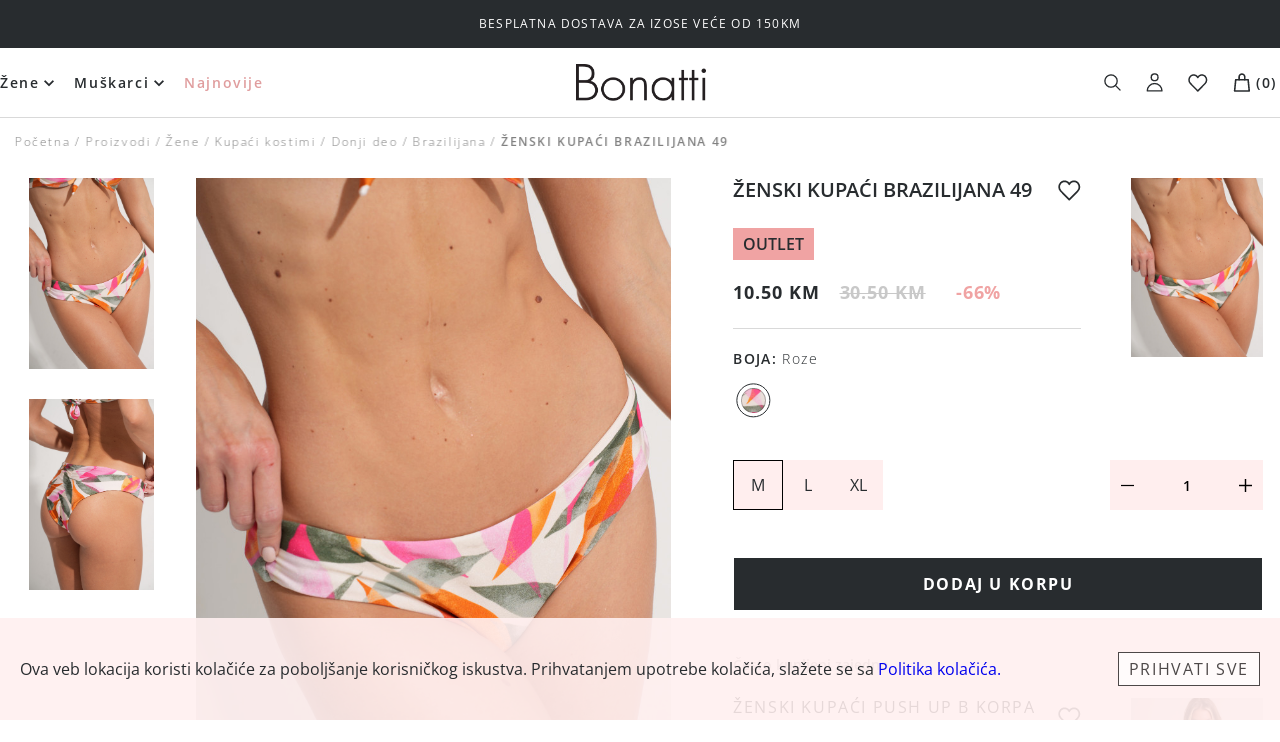

--- FILE ---
content_type: text/html; charset=utf-8
request_url: https://bonatti.ba/products/zenske-kupace-brazilijana-gace-1-2449-print/66172cba73351746ae085337
body_size: 41997
content:
<!DOCTYPE html><html lang="en"><head><meta charSet="utf-8"/><meta name="viewport" content="width=device-width, initial-scale=1"/><link rel="preload" href="/_next/static/media/a34f9d1faa5f3315-s.p.woff2" as="font" crossorigin="" type="font/woff2"/><link rel="stylesheet" href="/_next/static/css/3919bf796f8b75f2.css" data-precedence="next"/><link rel="stylesheet" href="/_next/static/css/c07891649db91a3c.css" data-precedence="next"/><link rel="stylesheet" href="/_next/static/css/43bc511b9811dbfb.css" data-precedence="next"/><link rel="stylesheet" href="/_next/static/css/6f5b5cd4de12cf9d.css" data-precedence="next"/><link rel="stylesheet" href="/_next/static/css/d40c2f187cbb6f04.css" data-precedence="next"/><link rel="preload" as="script" fetchPriority="low" href="/_next/static/chunks/webpack-4b394af702c66a89.js"/><script src="/_next/static/chunks/fd9d1056-2dc6d23f9a83b35c.js" async=""></script><script src="/_next/static/chunks/8346-fd620c18b92bbdde.js" async=""></script><script src="/_next/static/chunks/main-app-3ede2760764c7a5e.js" async=""></script><script src="/_next/static/chunks/7077-8d5643097b5ccf46.js" async=""></script><script src="/_next/static/chunks/953-2b5b9643ede124f6.js" async=""></script><script src="/_next/static/chunks/6531-68e07eba66cdc4ed.js" async=""></script><script src="/_next/static/chunks/462-2e6e5da9ebbd8deb.js" async=""></script><script src="/_next/static/chunks/3807-c6a5920062581c83.js" async=""></script><script src="/_next/static/chunks/2144-36adea352e36a4cf.js" async=""></script><script src="/_next/static/chunks/150-2b4d43638c6cc053.js" async=""></script><script src="/_next/static/chunks/app/products/%5Bseo_slug%5D/%5Bid%5D/page-d4167f9eeef0622c.js" async=""></script><script src="/_next/static/chunks/1201-875d591f417fb96e.js" async=""></script><script src="/_next/static/chunks/app/layout-7ffd0240d12602a2.js" async=""></script><script src="/_next/static/chunks/7203-404bd7c0c66cc405.js" async=""></script><script src="/_next/static/chunks/app/page-261a1516c334d440.js" async=""></script><link rel="preload" href="https://www.googletagmanager.com/gtm.js?id=GTM-PZ9NHT5Z" as="script"/><title>ŽENSKI KUPAĆI BRAZILIJANA 49</title><meta name="description" content="Product"/><link rel="canonical" href="https://bonatti.ba/products/zenske-kupace-brazilijana-gace-1-2449-print/66172cba73351746ae085337"/><meta property="og:title" content="ŽENSKI KUPAĆI BRAZILIJANA 49"/><meta property="og:description" content="Product"/><meta property="og:image" content="https://bonatti.ba/storage/file-manager/products/sync/ZENSKE_KUPACE_BRAZILIJANA_GACE_1-24_49Iprint_0.jpg"/><meta property="og:image:alt" content="img-product"/><meta name="twitter:card" content="summary_large_image"/><meta name="twitter:title" content="ŽENSKI KUPAĆI BRAZILIJANA 49"/><meta name="twitter:description" content="Product"/><meta name="twitter:image" content="https://bonatti.ba/storage/file-manager/products/sync/ZENSKE_KUPACE_BRAZILIJANA_GACE_1-24_49Iprint_0.jpg"/><meta name="twitter:image:alt" content="img-product"/><link rel="icon" href="/android-chrome-192x192.png"/><link rel="apple-touch-icon" href="/apple-touch-icon.png"/><meta name="next-size-adjust"/><script src="/_next/static/chunks/polyfills-c67a75d1b6f99dc8.js" noModule=""></script></head><!--$--><body class="__className_d65c78"><header class="header_header__1IgS6"><section class="headerTop_headerTop__qqgMG "><div class="container_container__BASvM  container_containerWide__cnKBn  "><p class="headerTop_headerTopSlide__3XWHA">Bonatti</p></div></section><section class="headerMiddle_headerMiddle__fNLaA  "><div class="container_container__BASvM  container_containerWide__cnKBn  "><div class="headerMiddle_wrapper___8_Gd"><div class="headerMiddle_openCloseMenu__hlcxb dXlNone"><button class="headerMiddle_menuToggler__jSBI5"><img alt="menu toggler" loading="lazy" width="17" height="14" decoding="async" data-nimg="1" style="color:transparent" src="/img/icons/bars.svg"/></button><button class="headerMiddle_closeMenu__onqe7"><img alt="menu close" loading="lazy" width="13" height="13" decoding="async" data-nimg="1" style="color:transparent" src="/img/icons/close.svg"/></button></div><form class="headerMiddle_searchForm__UbxNp " action="/proizvodi" method="GET"><button class="headerMiddle_searchIcon__A_ZLQ" type="submit"><img alt="search" loading="lazy" width="17" height="17" decoding="async" data-nimg="1" style="color:transparent" src="/img/icons/search.svg"/></button><input id="#search_input" type="text" class="headerMiddle_searchInput__Nf28_" placeholder="Pretraga" name="search"/></form><nav class="headerMiddle_menuWrapper__cuxUU" id="menuWrapper"><ul class="ulList_list__jJ9Ba ulList_none__GCeHR headerMiddle_menu__5lrLE"><li class="undefined undefined topLevelMenuItem_menuItem__GT3_K  undefined"><a class="
                          linkUrl_link___v_GK
                          linkUrl_openSansRegular__jPLHL
                          
                          
                          topLevelMenuItem_menuLink__AeRtW
                      " data-test="headerMenuItem1" href="/kategorija/zene">Žene</a><span class="topLevelMenuItem_submenuToggler__AT8No dXlNone"><img alt="submenu toggler" loading="lazy" width="19" height="9" decoding="async" data-nimg="1" style="color:transparent" src="/img/icons/arrow-right.svg"/></span><span class="topLevelMenuItem_dropdownArrow__gVpcW dNone dXlBlock"><img alt="arrow down" loading="lazy" width="20" height="20" decoding="async" data-nimg="1" style="color:transparent" src="/img/icons/arrow-down.svg"/></span><div class="headerSubmenu_headerSubmenuWrapper__DB377 topLevelMenuItem_headerSubmenuWrapper__Plbx_ topLevelMenuItem_closed__OdUuu "><div class="headerSubmenu_menuPart__uy3_S"><div class="headerSubmenu_backLinkWrapper__5f2rV dFlex alignItemsCenter justifyContentCenter dXlNone"><span class="headerSubmenu_arrow__t0fTL"><img alt="arrow-right" loading="lazy" width="27" height="15" decoding="async" data-nimg="1" style="color:transparent" src="/img/icons/arrow-right.svg"/></span><a class="
                          linkUrl_link___v_GK
                          linkUrl_openSansRegular__jPLHL
                          
                          
                          headerSubmenu_backLink__7lYZZ
                      " href="/kategorija/zene">Žene</a></div><ul class="ulList_list__jJ9Ba ulList_none__GCeHR headerSubmenu_submenu__Gjf_m"><li class="undefined undefined headerSubmenu_menuItem__HpzA7 "><a class="
                          linkUrl_link___v_GK
                          linkUrl_openSansRegular__jPLHL
                          
                          
                          headerSubmenu_menuLink___kEhE
                      " data-test="headerMenuItem2" href="/kategorija/zene/brushalteri">Brushalteri</a><span class="headerSubmenu_toggler__I8LIs"><img alt="toggler" loading="lazy" width="11" height="11" decoding="async" data-nimg="1" style="color:transparent" src="/img/icons/plus.svg"/></span><ul class="ulList_list__jJ9Ba ulList_none__GCeHR headerSubmenu_submenu__Gjf_m "><li class="undefined undefined headerSubmenu_menuItem__HpzA7"><a class="
                          linkUrl_link___v_GK
                          linkUrl_openSansRegular__jPLHL
                          
                          
                          headerSubmenu_menuLink___kEhE 
                      " data-test="headerMenuItem3" href="/kategorija/zene/brushalteri/push-up">Push up</a></li><li class="undefined undefined headerSubmenu_menuItem__HpzA7"><a class="
                          linkUrl_link___v_GK
                          linkUrl_openSansRegular__jPLHL
                          
                          
                          headerSubmenu_menuLink___kEhE 
                      " data-test="headerMenuItem3" href="/kategorija/zene/brushalteri/prazna-korpa-sa-zicom">Prazna korpa sa žicom</a></li><li class="undefined undefined headerSubmenu_menuItem__HpzA7"><a class="
                          linkUrl_link___v_GK
                          linkUrl_openSansRegular__jPLHL
                          
                          
                          headerSubmenu_menuLink___kEhE 
                      " data-test="headerMenuItem3" href="/kategorija/zene/brushalteri/prazna-korpa-bez-zice">Prazna korpa bez žice</a></li><li class="undefined undefined headerSubmenu_menuItem__HpzA7"><a class="
                          linkUrl_link___v_GK
                          linkUrl_openSansRegular__jPLHL
                          
                          
                          headerSubmenu_menuLink___kEhE 
                      " data-test="headerMenuItem3" href="/kategorija/zene/brushalteri/ojacana-korpa-sa-zicom">Ojačana korpa sa žicom</a></li><li class="undefined undefined headerSubmenu_menuItem__HpzA7"><a class="
                          linkUrl_link___v_GK
                          linkUrl_openSansRegular__jPLHL
                          
                          
                          headerSubmenu_menuLink___kEhE 
                      " data-test="headerMenuItem3" href="/kategorija/zene/brushalteri/ojacana-korpa-bez-zice">Ojačana korpa bez žice</a></li><li class="undefined undefined headerSubmenu_menuItem__HpzA7"><a class="
                          linkUrl_link___v_GK
                          linkUrl_openSansRegular__jPLHL
                          
                          
                          headerSubmenu_menuLink___kEhE 
                      " data-test="headerMenuItem3" href="/kategorija/zene/brushalteri/balkonet">Balkonet</a></li><li class="undefined undefined headerSubmenu_menuItem__HpzA7"><a class="
                          linkUrl_link___v_GK
                          linkUrl_openSansRegular__jPLHL
                          
                          
                          headerSubmenu_menuLink___kEhE 
                      " data-test="headerMenuItem3" href="/kategorija/zene/brushalteri/silikonski-i-samolepljivi-brushalteri">Silikonski i samolepljivi brushalteri</a></li><li class="undefined undefined headerSubmenu_menuItem__HpzA7"><a class="
                          linkUrl_link___v_GK
                          linkUrl_openSansRegular__jPLHL
                          
                          
                          headerSubmenu_menuLink___kEhE 
                      " data-test="headerMenuItem3" href="/kategorija/zene/brushalteri/b-korpa">B korpa</a></li><li class="undefined undefined headerSubmenu_menuItem__HpzA7"><a class="
                          linkUrl_link___v_GK
                          linkUrl_openSansRegular__jPLHL
                          
                          
                          headerSubmenu_menuLink___kEhE 
                      " data-test="headerMenuItem3" href="/kategorija/zene/brushalteri/c-korpa">C korpa</a></li><li class="undefined undefined headerSubmenu_menuItem__HpzA7"><a class="
                          linkUrl_link___v_GK
                          linkUrl_openSansRegular__jPLHL
                          
                          
                          headerSubmenu_menuLink___kEhE 
                      " data-test="headerMenuItem3" href="/kategorija/zene/brushalteri/d-korpa">D korpa</a></li><li class="undefined undefined headerSubmenu_menuItem__HpzA7"><a class="
                          linkUrl_link___v_GK
                          linkUrl_openSansRegular__jPLHL
                          
                          
                          headerSubmenu_menuLink___kEhE 
                      " data-test="headerMenuItem3" href="/kategorija/zene/brushalteri/e-korpa">E korpa</a></li></ul></li><li class="undefined undefined headerSubmenu_menuItem__HpzA7 "><a class="
                          linkUrl_link___v_GK
                          linkUrl_openSansRegular__jPLHL
                          
                          
                          headerSubmenu_menuLink___kEhE
                      " data-test="headerMenuItem2" href="/kategorija/zene/donji-ves">Donji veš</a><span class="headerSubmenu_toggler__I8LIs"><img alt="toggler" loading="lazy" width="11" height="11" decoding="async" data-nimg="1" style="color:transparent" src="/img/icons/plus.svg"/></span><ul class="ulList_list__jJ9Ba ulList_none__GCeHR headerSubmenu_submenu__Gjf_m "><li class="undefined undefined headerSubmenu_menuItem__HpzA7"><a class="
                          linkUrl_link___v_GK
                          linkUrl_openSansRegular__jPLHL
                          
                          
                          headerSubmenu_menuLink___kEhE 
                      " data-test="headerMenuItem3" href="/kategorija/zene/donji-ves/gacice">Gaćice</a></li><li class="undefined undefined headerSubmenu_menuItem__HpzA7"><a class="
                          linkUrl_link___v_GK
                          linkUrl_openSansRegular__jPLHL
                          
                          
                          headerSubmenu_menuLink___kEhE 
                      " data-test="headerMenuItem3" href="/kategorija/zene/donji-ves/majice">Majice</a></li><li class="undefined undefined headerSubmenu_menuItem__HpzA7"><a class="
                          linkUrl_link___v_GK
                          linkUrl_openSansRegular__jPLHL
                          
                          
                          headerSubmenu_menuLink___kEhE 
                      " data-test="headerMenuItem3" href="/kategorija/zene/donji-ves/bodi">Bodi</a></li><li class="undefined undefined headerSubmenu_menuItem__HpzA7"><a class="
                          linkUrl_link___v_GK
                          linkUrl_openSansRegular__jPLHL
                          
                          
                          headerSubmenu_menuLink___kEhE 
                      " data-test="headerMenuItem3" href="/kategorija/zene/donji-ves/halteri">Halteri</a></li><li class="undefined undefined headerSubmenu_menuItem__HpzA7"><a class="
                          linkUrl_link___v_GK
                          linkUrl_openSansRegular__jPLHL
                          
                          
                          headerSubmenu_menuLink___kEhE 
                      " data-test="headerMenuItem3" href="/kategorija/zene/donji-ves/korseti">Korseti</a></li></ul></li><li class="undefined undefined headerSubmenu_menuItem__HpzA7 "><a class="
                          linkUrl_link___v_GK
                          linkUrl_openSansRegular__jPLHL
                          
                          
                          headerSubmenu_menuLink___kEhE
                      " data-test="headerMenuItem2" href="/kategorija/zene/spavaci-program">Spavaći program</a><span class="headerSubmenu_toggler__I8LIs"><img alt="toggler" loading="lazy" width="11" height="11" decoding="async" data-nimg="1" style="color:transparent" src="/img/icons/plus.svg"/></span><ul class="ulList_list__jJ9Ba ulList_none__GCeHR headerSubmenu_submenu__Gjf_m "><li class="undefined undefined headerSubmenu_menuItem__HpzA7"><a class="
                          linkUrl_link___v_GK
                          linkUrl_openSansRegular__jPLHL
                          
                          
                          headerSubmenu_menuLink___kEhE 
                      " data-test="headerMenuItem3" href="/kategorija/zene/spavaci-program/pidzame">Pidžame</a></li><li class="undefined undefined headerSubmenu_menuItem__HpzA7"><a class="
                          linkUrl_link___v_GK
                          linkUrl_openSansRegular__jPLHL
                          
                          
                          headerSubmenu_menuLink___kEhE 
                      " data-test="headerMenuItem3" href="/kategorija/zene/spavaci-program/spavacice">Spavaćice</a></li><li class="undefined undefined headerSubmenu_menuItem__HpzA7"><a class="
                          linkUrl_link___v_GK
                          linkUrl_openSansRegular__jPLHL
                          
                          
                          headerSubmenu_menuLink___kEhE 
                      " data-test="headerMenuItem3" href="/kategorija/zene/spavaci-program/bebi-dol">Bebi dol</a></li><li class="undefined undefined headerSubmenu_menuItem__HpzA7"><a class="
                          linkUrl_link___v_GK
                          linkUrl_openSansRegular__jPLHL
                          
                          
                          headerSubmenu_menuLink___kEhE 
                      " data-test="headerMenuItem3" href="/kategorija/zene/spavaci-program/ogrtaci">Ogrtači</a></li><li class="undefined undefined headerSubmenu_menuItem__HpzA7"><a class="
                          linkUrl_link___v_GK
                          linkUrl_openSansRegular__jPLHL
                          
                          
                          headerSubmenu_menuLink___kEhE 
                      " data-test="headerMenuItem3" href="/kategorija/zene/spavaci-program/bademantili">Bademantili</a></li><li class="undefined undefined headerSubmenu_menuItem__HpzA7"><a class="
                          linkUrl_link___v_GK
                          linkUrl_openSansRegular__jPLHL
                          
                          
                          headerSubmenu_menuLink___kEhE 
                      " data-test="headerMenuItem3" href="/kategorija/zene/spavaci-program/homewear">Homewear</a></li></ul></li><li class="undefined undefined headerSubmenu_menuItem__HpzA7 "><a class="
                          linkUrl_link___v_GK
                          linkUrl_openSansRegular__jPLHL
                          
                          
                          headerSubmenu_menuLink___kEhE
                      " data-test="headerMenuItem2" href="/kategorija/zene/basic">Basic</a><span class="headerSubmenu_toggler__I8LIs"><img alt="toggler" loading="lazy" width="11" height="11" decoding="async" data-nimg="1" style="color:transparent" src="/img/icons/plus.svg"/></span><ul class="ulList_list__jJ9Ba ulList_none__GCeHR headerSubmenu_submenu__Gjf_m "><li class="undefined undefined headerSubmenu_menuItem__HpzA7"><a class="
                          linkUrl_link___v_GK
                          linkUrl_openSansRegular__jPLHL
                          
                          
                          headerSubmenu_menuLink___kEhE 
                      " data-test="headerMenuItem3" href="/kategorija/zene/basic/brushalteri">Brushalteri</a></li><li class="undefined undefined headerSubmenu_menuItem__HpzA7"><a class="
                          linkUrl_link___v_GK
                          linkUrl_openSansRegular__jPLHL
                          
                          
                          headerSubmenu_menuLink___kEhE 
                      " data-test="headerMenuItem3" href="/kategorija/zene/basic/gacice">Gaćice</a></li><li class="undefined undefined headerSubmenu_menuItem__HpzA7"><a class="
                          linkUrl_link___v_GK
                          linkUrl_openSansRegular__jPLHL
                          
                          
                          headerSubmenu_menuLink___kEhE 
                      " data-test="headerMenuItem3" href="/kategorija/zene/basic/majice">Majice</a></li><li class="undefined undefined headerSubmenu_menuItem__HpzA7"><a class="
                          linkUrl_link___v_GK
                          linkUrl_openSansRegular__jPLHL
                          
                          
                          headerSubmenu_menuLink___kEhE 
                      " data-test="headerMenuItem3" href="/kategorija/zene/basic/bodi">Bodi</a></li></ul></li><li class="undefined undefined headerSubmenu_menuItem__HpzA7 "><a class="
                          linkUrl_link___v_GK
                          linkUrl_openSansRegular__jPLHL
                          
                          
                          headerSubmenu_menuLink___kEhE
                      " data-test="headerMenuItem2" href="/kategorija/zene/sport">Sport</a><span class="headerSubmenu_toggler__I8LIs"><img alt="toggler" loading="lazy" width="11" height="11" decoding="async" data-nimg="1" style="color:transparent" src="/img/icons/plus.svg"/></span><ul class="ulList_list__jJ9Ba ulList_none__GCeHR headerSubmenu_submenu__Gjf_m "><li class="undefined undefined headerSubmenu_menuItem__HpzA7"><a class="
                          linkUrl_link___v_GK
                          linkUrl_openSansRegular__jPLHL
                          
                          
                          headerSubmenu_menuLink___kEhE 
                      " data-test="headerMenuItem3" href="/kategorija/zene/sport/sportski-brushalteri">Sportski top</a></li><li class="undefined undefined headerSubmenu_menuItem__HpzA7"><a class="
                          linkUrl_link___v_GK
                          linkUrl_openSansRegular__jPLHL
                          
                          
                          headerSubmenu_menuLink___kEhE 
                      " data-test="headerMenuItem3" href="/kategorija/zene/sport/helanke">Helanke</a></li><li class="undefined undefined headerSubmenu_menuItem__HpzA7"><a class="
                          linkUrl_link___v_GK
                          linkUrl_openSansRegular__jPLHL
                          
                          
                          headerSubmenu_menuLink___kEhE 
                      " data-test="headerMenuItem3" href="/kategorija/zene/sport/biciklisticke">Biciklističke</a></li><li class="undefined undefined headerSubmenu_menuItem__HpzA7"><a class="
                          linkUrl_link___v_GK
                          linkUrl_openSansRegular__jPLHL
                          
                          
                          headerSubmenu_menuLink___kEhE 
                      " data-test="headerMenuItem3" href="/kategorija/zene/sport/trenerke">Trenerke</a></li></ul></li><li class="undefined undefined headerSubmenu_menuItem__HpzA7 "><a class="
                          linkUrl_link___v_GK
                          linkUrl_openSansRegular__jPLHL
                          
                          
                          headerSubmenu_menuLink___kEhE
                      " data-test="headerMenuItem2" href="/kategorija/zene/kupaci-kostimi">Kupaći kostimi</a><span class="headerSubmenu_toggler__I8LIs"><img alt="toggler" loading="lazy" width="11" height="11" decoding="async" data-nimg="1" style="color:transparent" src="/img/icons/plus.svg"/></span><ul class="ulList_list__jJ9Ba ulList_none__GCeHR headerSubmenu_submenu__Gjf_m "><li class="undefined undefined headerSubmenu_menuItem__HpzA7"><a class="
                          linkUrl_link___v_GK
                          linkUrl_openSansRegular__jPLHL
                          
                          
                          headerSubmenu_menuLink___kEhE 
                      " data-test="headerMenuItem3" href="/kategorija/zene/kupaci-kostimi/bikini-kupaci">Bikini kupaći</a></li><li class="undefined undefined headerSubmenu_menuItem__HpzA7"><a class="
                          linkUrl_link___v_GK
                          linkUrl_openSansRegular__jPLHL
                          
                          
                          headerSubmenu_menuLink___kEhE 
                      " data-test="headerMenuItem3" href="/kategorija/zene/kupaci-kostimi/jednodelni-kupaci">Jednodelni kupaći</a></li><li class="undefined undefined headerSubmenu_menuItem__HpzA7"><a class="
                          linkUrl_link___v_GK
                          linkUrl_openSansRegular__jPLHL
                          
                          
                          headerSubmenu_menuLink___kEhE 
                      " data-test="headerMenuItem3" href="/kategorija/zene/kupaci-kostimi/siroko-vezivanje-bandau">Bandau</a></li><li class="undefined undefined headerSubmenu_menuItem__HpzA7"><a class="
                          linkUrl_link___v_GK
                          linkUrl_openSansRegular__jPLHL
                          
                          
                          headerSubmenu_menuLink___kEhE 
                      " data-test="headerMenuItem3" href="/kategorija/zene/kupaci-kostimi/kupaci-sa-b-korpom">Kupaći sa B korpom</a></li><li class="undefined undefined headerSubmenu_menuItem__HpzA7"><a class="
                          linkUrl_link___v_GK
                          linkUrl_openSansRegular__jPLHL
                          
                          
                          headerSubmenu_menuLink___kEhE 
                      " data-test="headerMenuItem3" href="/kategorija/zene/kupaci-kostimi/kupaci-sa-c-korpom">Kupaći sa C korpom</a></li><li class="undefined undefined headerSubmenu_menuItem__HpzA7"><a class="
                          linkUrl_link___v_GK
                          linkUrl_openSansRegular__jPLHL
                          
                          
                          headerSubmenu_menuLink___kEhE 
                      " data-test="headerMenuItem3" href="/kategorija/zene/kupaci-kostimi/kupaci-sa-d-korpom">Kupaći sa D korpom</a></li><li class="undefined undefined headerSubmenu_menuItem__HpzA7"><a class="
                          linkUrl_link___v_GK
                          linkUrl_openSansRegular__jPLHL
                          
                          
                          headerSubmenu_menuLink___kEhE 
                      " data-test="headerMenuItem3" href="/kategorija/zene/kupaci-kostimi/donji-deo">Donji deo</a></li></ul></li><li class="undefined undefined headerSubmenu_menuItem__HpzA7 "><a class="
                          linkUrl_link___v_GK
                          linkUrl_openSansRegular__jPLHL
                          
                          
                          headerSubmenu_menuLink___kEhE
                      " data-test="headerMenuItem2" href="/kategorija/zene/plazni-program">Plažni program</a><span class="headerSubmenu_toggler__I8LIs"><img alt="toggler" loading="lazy" width="11" height="11" decoding="async" data-nimg="1" style="color:transparent" src="/img/icons/plus.svg"/></span><ul class="ulList_list__jJ9Ba ulList_none__GCeHR headerSubmenu_submenu__Gjf_m "><li class="undefined undefined headerSubmenu_menuItem__HpzA7"><a class="
                          linkUrl_link___v_GK
                          linkUrl_openSansRegular__jPLHL
                          
                          
                          headerSubmenu_menuLink___kEhE 
                      " data-test="headerMenuItem3" href="/kategorija/zene/plazni-program/haljine-za-plazu">Haljine za plažu</a></li><li class="undefined undefined headerSubmenu_menuItem__HpzA7"><a class="
                          linkUrl_link___v_GK
                          linkUrl_openSansRegular__jPLHL
                          
                          
                          headerSubmenu_menuLink___kEhE 
                      " data-test="headerMenuItem3" href="/kategorija/zene/plazni-program/torbe-za-plazu">Torbe za plažu</a></li><li class="undefined undefined headerSubmenu_menuItem__HpzA7"><a class="
                          linkUrl_link___v_GK
                          linkUrl_openSansRegular__jPLHL
                          
                          
                          headerSubmenu_menuLink___kEhE 
                      " data-test="headerMenuItem3" href="/kategorija/zene/plazni-program/sesiri">Šeširi</a></li><li class="undefined undefined headerSubmenu_menuItem__HpzA7"><a class="
                          linkUrl_link___v_GK
                          linkUrl_openSansRegular__jPLHL
                          
                          
                          headerSubmenu_menuLink___kEhE 
                      " data-test="headerMenuItem3" href="/kategorija/zene/plazni-program/peskiri-za-plazu">Peškiri za plažu</a></li><li class="undefined undefined headerSubmenu_menuItem__HpzA7"><a class="
                          linkUrl_link___v_GK
                          linkUrl_openSansRegular__jPLHL
                          
                          
                          headerSubmenu_menuLink___kEhE 
                      " data-test="headerMenuItem3" href="/kategorija/zene/plazni-program/pantalone-i-kombinezoni">Pantalone i kombinezoni</a></li><li class="undefined undefined headerSubmenu_menuItem__HpzA7"><a class="
                          linkUrl_link___v_GK
                          linkUrl_openSansRegular__jPLHL
                          
                          
                          headerSubmenu_menuLink___kEhE 
                      " data-test="headerMenuItem3" href="/kategorija/zene/plazni-program/sorc-za-plazu">Šorc za plažu</a></li><li class="undefined undefined headerSubmenu_menuItem__HpzA7"><a class="
                          linkUrl_link___v_GK
                          linkUrl_openSansRegular__jPLHL
                          
                          
                          headerSubmenu_menuLink___kEhE 
                      " data-test="headerMenuItem3" href="/kategorija/zene/plazni-program/body-mist">Body mist</a></li></ul></li><li class="undefined undefined headerSubmenu_menuItem__HpzA7 "><a class="
                          linkUrl_link___v_GK
                          linkUrl_openSansRegular__jPLHL
                          
                          
                          headerSubmenu_menuLink___kEhE
                      " data-test="headerMenuItem2" href="/kategorija/zene/aksesoari">Aksesoari</a><span class="headerSubmenu_toggler__I8LIs"><img alt="toggler" loading="lazy" width="11" height="11" decoding="async" data-nimg="1" style="color:transparent" src="/img/icons/plus.svg"/></span><ul class="ulList_list__jJ9Ba ulList_none__GCeHR headerSubmenu_submenu__Gjf_m "><li class="undefined undefined headerSubmenu_menuItem__HpzA7"><a class="
                          linkUrl_link___v_GK
                          linkUrl_openSansRegular__jPLHL
                          
                          
                          headerSubmenu_menuLink___kEhE 
                      " data-test="headerMenuItem3" href="/kategorija/zene/aksesoari/neseseri">Neseseri</a></li><li class="undefined undefined headerSubmenu_menuItem__HpzA7"><a class="
                          linkUrl_link___v_GK
                          linkUrl_openSansRegular__jPLHL
                          
                          
                          headerSubmenu_menuLink___kEhE 
                      " data-test="headerMenuItem3" href="/kategorija/nerasporedjeni-artikli">Maska za spavanje</a></li><li class="undefined undefined headerSubmenu_menuItem__HpzA7"><a class="
                          linkUrl_link___v_GK
                          linkUrl_openSansRegular__jPLHL
                          
                          
                          headerSubmenu_menuLink___kEhE 
                      " data-test="headerMenuItem3" href="/kategorija/zene/aksesoari/cebe">Ćebe</a></li><li class="undefined undefined headerSubmenu_menuItem__HpzA7"><a class="
                          linkUrl_link___v_GK
                          linkUrl_openSansRegular__jPLHL
                          
                          
                          headerSubmenu_menuLink___kEhE 
                      " data-test="headerMenuItem3" href="/kategorija/zene/aksesoari/kisobrani">Kišobrani</a></li></ul></li><li class="undefined undefined headerSubmenu_menuItem__HpzA7 "><a class="
                          linkUrl_link___v_GK
                          linkUrl_openSansRegular__jPLHL
                          
                          
                          headerSubmenu_menuLink___kEhE
                      " data-test="headerMenuItem2" href="/kategorija/zene/papuce-i-carape">Papuče i čarape</a><span class="headerSubmenu_toggler__I8LIs"><img alt="toggler" loading="lazy" width="11" height="11" decoding="async" data-nimg="1" style="color:transparent" src="/img/icons/plus.svg"/></span><ul class="ulList_list__jJ9Ba ulList_none__GCeHR headerSubmenu_submenu__Gjf_m "><li class="undefined undefined headerSubmenu_menuItem__HpzA7"><a class="
                          linkUrl_link___v_GK
                          linkUrl_openSansRegular__jPLHL
                          
                          
                          headerSubmenu_menuLink___kEhE 
                      " data-test="headerMenuItem3" href="/kategorija/zene/papuce-i-carape/obuca-za-kucu">Papuče</a></li><li class="undefined undefined headerSubmenu_menuItem__HpzA7"><span class="
                        linkUrl_link___v_GK
                        linkUrl_openSansRegular__jPLHL
                        
                        
                        headerSubmenu_menuLink___kEhE headerSubmenu_separator__Vmhv7
                        " rel="noreferrer" data-test="headerMenuItem3">Čizme za kuću</span></li><li class="undefined undefined headerSubmenu_menuItem__HpzA7"><a class="
                          linkUrl_link___v_GK
                          linkUrl_openSansRegular__jPLHL
                          
                          
                          headerSubmenu_menuLink___kEhE 
                      " data-test="headerMenuItem3" href="/kategorija/zene/papuce-i-carape/carape">Čarape</a></li></ul></li><li class="undefined undefined headerSubmenu_menuItem__HpzA7 "><a class="
                          linkUrl_link___v_GK
                          linkUrl_openSansRegular__jPLHL
                          
                          
                          headerSubmenu_menuLink___kEhE
                      " data-test="headerMenuItem2" href="/outlet/zene">Outlet</a><span class="headerSubmenu_toggler__I8LIs"><img alt="toggler" loading="lazy" width="11" height="11" decoding="async" data-nimg="1" style="color:transparent" src="/img/icons/plus.svg"/></span><ul class="ulList_list__jJ9Ba ulList_none__GCeHR headerSubmenu_submenu__Gjf_m "><li class="undefined undefined headerSubmenu_menuItem__HpzA7"><a class="
                          linkUrl_link___v_GK
                          linkUrl_openSansRegular__jPLHL
                          
                          
                          headerSubmenu_menuLink___kEhE 
                      " data-test="headerMenuItem3" href="/outlet/zene/brushalteri">Brushalteri</a></li><li class="undefined undefined headerSubmenu_menuItem__HpzA7"><a class="
                          linkUrl_link___v_GK
                          linkUrl_openSansRegular__jPLHL
                          
                          
                          headerSubmenu_menuLink___kEhE 
                      " data-test="headerMenuItem3" href="/outlet/zene/outlet-donji-ves">Donji veš</a></li><li class="undefined undefined headerSubmenu_menuItem__HpzA7"><a class="
                          linkUrl_link___v_GK
                          linkUrl_openSansRegular__jPLHL
                          
                          
                          headerSubmenu_menuLink___kEhE 
                      " data-test="headerMenuItem3" href="/outlet/zene/spavaci-program">Spavaći program</a></li><li class="undefined undefined headerSubmenu_menuItem__HpzA7"><a class="
                          linkUrl_link___v_GK
                          linkUrl_openSansRegular__jPLHL
                          
                          
                          headerSubmenu_menuLink___kEhE 
                      " data-test="headerMenuItem3" href="/outlet/zene/kupaci-kostimi">Kupaći kostimi</a></li><li class="undefined undefined headerSubmenu_menuItem__HpzA7"><a class="
                          linkUrl_link___v_GK
                          linkUrl_openSansRegular__jPLHL
                          
                          
                          headerSubmenu_menuLink___kEhE 
                      " data-test="headerMenuItem3" href="/outlet/zene/plazni-program">Plažni program</a></li><li class="undefined undefined headerSubmenu_menuItem__HpzA7"><a class="
                          linkUrl_link___v_GK
                          linkUrl_openSansRegular__jPLHL
                          
                          
                          headerSubmenu_menuLink___kEhE 
                      " data-test="headerMenuItem3" href="/outlet/zene/basic">Basic</a></li><li class="undefined undefined headerSubmenu_menuItem__HpzA7"><a class="
                          linkUrl_link___v_GK
                          linkUrl_openSansRegular__jPLHL
                          
                          
                          headerSubmenu_menuLink___kEhE 
                      " data-test="headerMenuItem3" href="/outlet/zene/sport">Sport</a></li><li class="undefined undefined headerSubmenu_menuItem__HpzA7"><a class="
                          linkUrl_link___v_GK
                          linkUrl_openSansRegular__jPLHL
                          
                          
                          headerSubmenu_menuLink___kEhE 
                      " data-test="headerMenuItem3" href="/outlet/zene/aksesoari">Aksesoari</a></li></ul></li></ul><a class="
                          linkUrl_link___v_GK
                          linkUrl_openSansRegular__jPLHL
                          
                          
                          headerSubmenu_lookAll__gCLFz dNone dXlFlex
                      " href="/kategorija/zene">Pogledaj sve<span class="headerSubmenu_arrow__t0fTL"><img alt="arrow-right" loading="lazy" width="27" height="15" decoding="async" data-nimg="1" style="color:transparent" src="/img/icons/arrow-right.svg"/></span></a></div><div class="socialMenu_socialMenuWrapper__cHFpR dXlNone"><a class="
                          linkUrl_link___v_GK
                          linkUrl_openSansRegular__jPLHL
                          
                          
                          socialMenu_myAccount__ojXD5
                      " href="/">Moj nalog</a><p>Pratite nas</p><div class="socialMenu_socialMenu__HzZ37"><a href="https://www.facebook.com/BonattiUnderwearBiH/" target="_blank" class="
                          linkUrl_link___v_GK
                          linkUrl_openSansRegular__jPLHL
                          
                          
                          socialMenu_socialLink__ldIGq
                        " rel="noreferrer" aria-label="Facebook Link"><svg width="10" height="22" viewBox="0 0 10 22" fill="none" xmlns="http://www.w3.org/2000/svg"><g id="Page-1"><g id="Vest"><path id="Fill-3" fill-rule="evenodd" clip-rule="evenodd" d="M9.77258 6.8103H6.44366V4.62869C6.44366 3.8073 6.98774 3.61677 7.37018 3.61677H9.71739V0.0131157L6.48308 0C2.89392 0 2.07778 2.6876 2.07778 4.40792V6.8103H0V10.5217H2.07778V21.0263H6.44366V10.5217H9.39014L9.77258 6.8103Z" fill="black"></path></g></g></svg></a><a href="https://www.instagram.com/bonattibih/" target="_blank" class="
                          linkUrl_link___v_GK
                          linkUrl_openSansRegular__jPLHL
                          
                          
                          socialMenu_socialLink__ldIGq
                        " rel="noreferrer" aria-label="Instagram Link"><svg width="18" height="18" viewBox="0 0 18 18" fill="none" xmlns="http://www.w3.org/2000/svg"><g id="Group"><g id="Group_2"><path id="Vector" d="M13.804 3.20312C13.1972 3.20312 12.7422 3.65362 12.7422 4.25428C12.7422 4.85493 13.1972 5.30543 13.804 5.30543C14.4107 5.30543 14.8658 4.85493 14.8658 4.25428C14.8152 3.65362 14.3602 3.20312 13.804 3.20312Z" fill="black"></path><path id="Vector_2" d="M9.1008 4.50488C6.67384 4.50488 4.65137 6.45702 4.65137 8.90971C4.65137 11.3123 6.62328 13.3145 9.1008 13.3145C11.5278 13.3145 13.5502 11.3624 13.5502 8.90971C13.4997 6.50708 11.5278 4.50488 9.1008 4.50488ZM9.1008 11.7128C7.53339 11.7128 6.26934 10.4614 6.26934 8.90971C6.26934 7.35801 7.53339 6.10664 9.1008 6.10664C10.6682 6.10664 11.9323 7.35801 11.9323 8.90971C11.9323 10.4614 10.6682 11.7128 9.1008 11.7128Z" fill="black"></path><path id="Vector_3" d="M12.5899 17.8195H5.41011C2.42696 17.8195 0 15.4169 0 12.4637V5.35587C0 2.40263 2.42696 0 5.41011 0H12.5899C15.573 0 18 2.40263 18 5.35587V12.4637C18 15.4169 15.573 17.8195 12.5899 17.8195ZM5.41011 1.70187C3.33708 1.70187 1.7191 3.35368 1.7191 5.35587V12.4637C1.7191 14.5159 3.38764 16.1177 5.41011 16.1177H12.5899C14.6629 16.1177 16.2809 14.4659 16.2809 12.4637V5.35587C16.2809 3.30362 14.6124 1.70187 12.5899 1.70187H5.41011Z" fill="black"></path></g></g></svg></a><a href="https://www.youtube.com/channel/UC5tSj_x43n9L1-YOnrFfBng/featured?view_as=subscriber&amp;sub_confirmation=1" target="_blank" class="
                          linkUrl_link___v_GK
                          linkUrl_openSansRegular__jPLHL
                          
                          
                          socialMenu_socialLink__ldIGq
                        " rel="noreferrer" aria-label="Twitter Link"><svg width="28" height="24" viewBox="0 0 23 23" fill="none" xmlns="http://www.w3.org/2000/svg"><path d="M22.0225 5.11756C21.3986 4.00781 20.7216 3.80369 19.343 3.72606C17.9659 3.63262 14.5029 3.59381 11.5029 3.59381C8.49706 3.59381 5.03269 3.63262 3.657 3.72462C2.28131 3.80369 1.60281 4.00637 0.973188 5.11756C0.330625 6.22587 0 8.13487 0 11.4957C0 11.4986 0 11.5001 0 11.5001C0 11.5029 0 11.5044 0 11.5044V11.5072C0 14.8537 0.330625 16.7771 0.973188 17.8739C1.60281 18.9837 2.27988 19.1849 3.65556 19.2784C5.03269 19.3589 8.49706 19.4063 11.5029 19.4063C14.5029 19.4063 17.9659 19.3589 19.3444 19.2798C20.723 19.1864 21.4001 18.9851 22.0239 17.8754C22.6723 16.7786 23 14.8552 23 11.5087C23 11.5087 23 11.5044 23 11.5015C23 11.5015 23 11.4986 23 11.4972C23 8.13487 22.6722 6.22587 22.0225 5.11756Z" fill="black"></path><path d="M8.625 15.8126V7.18762L15.8125 11.5001L8.625 15.8126Z" fill="#fff"></path></svg></a></div></div></div></li><li class="undefined undefined topLevelMenuItem_menuItem__GT3_K  undefined"><a class="
                          linkUrl_link___v_GK
                          linkUrl_openSansRegular__jPLHL
                          
                          
                          topLevelMenuItem_menuLink__AeRtW
                      " data-test="headerMenuItem1" href="/kategorija/muskarci">Muškarci</a><span class="topLevelMenuItem_submenuToggler__AT8No dXlNone"><img alt="submenu toggler" loading="lazy" width="19" height="9" decoding="async" data-nimg="1" style="color:transparent" src="/img/icons/arrow-right.svg"/></span><span class="topLevelMenuItem_dropdownArrow__gVpcW dNone dXlBlock"><img alt="arrow down" loading="lazy" width="20" height="20" decoding="async" data-nimg="1" style="color:transparent" src="/img/icons/arrow-down.svg"/></span><div class="headerSubmenu_headerSubmenuWrapper__DB377 topLevelMenuItem_headerSubmenuWrapper__Plbx_ topLevelMenuItem_closed__OdUuu "><div class="headerSubmenu_menuPart__uy3_S"><div class="headerSubmenu_backLinkWrapper__5f2rV dFlex alignItemsCenter justifyContentCenter dXlNone"><span class="headerSubmenu_arrow__t0fTL"><img alt="arrow-right" loading="lazy" width="27" height="15" decoding="async" data-nimg="1" style="color:transparent" src="/img/icons/arrow-right.svg"/></span><a class="
                          linkUrl_link___v_GK
                          linkUrl_openSansRegular__jPLHL
                          
                          
                          headerSubmenu_backLink__7lYZZ
                      " href="/kategorija/muskarci">Muškarci</a></div><ul class="ulList_list__jJ9Ba ulList_none__GCeHR headerSubmenu_submenu__Gjf_m"><li class="undefined undefined headerSubmenu_menuItem__HpzA7 "><a class="
                          linkUrl_link___v_GK
                          linkUrl_openSansRegular__jPLHL
                          
                          
                          headerSubmenu_menuLink___kEhE
                      " data-test="headerMenuItem2" href="/kategorija/muskarci/donji-ves">Donji veš</a><span class="headerSubmenu_toggler__I8LIs"><img alt="toggler" loading="lazy" width="11" height="11" decoding="async" data-nimg="1" style="color:transparent" src="/img/icons/plus.svg"/></span><ul class="ulList_list__jJ9Ba ulList_none__GCeHR headerSubmenu_submenu__Gjf_m "><li class="undefined undefined headerSubmenu_menuItem__HpzA7"><a class="
                          linkUrl_link___v_GK
                          linkUrl_openSansRegular__jPLHL
                          
                          
                          headerSubmenu_menuLink___kEhE 
                      " data-test="headerMenuItem3" href="/kategorija/muskarci/donji-ves/bokserice">Bokserice</a></li><li class="undefined undefined headerSubmenu_menuItem__HpzA7"><a class="
                          linkUrl_link___v_GK
                          linkUrl_openSansRegular__jPLHL
                          
                          
                          headerSubmenu_menuLink___kEhE 
                      " data-test="headerMenuItem3" href="/kategorija/muskarci/donji-ves/slip">Slip gaće</a></li><li class="undefined undefined headerSubmenu_menuItem__HpzA7"><a class="
                          linkUrl_link___v_GK
                          linkUrl_openSansRegular__jPLHL
                          
                          
                          headerSubmenu_menuLink___kEhE 
                      " data-test="headerMenuItem3" href="/kategorija/muskarci/donji-ves/majice">Majice</a></li><li class="undefined undefined headerSubmenu_menuItem__HpzA7"><a class="
                          linkUrl_link___v_GK
                          linkUrl_openSansRegular__jPLHL
                          
                          
                          headerSubmenu_menuLink___kEhE 
                      " data-test="headerMenuItem3" href="/kategorija/muskarci/donji-ves/duge-gace">Duge gaće</a></li></ul></li><li class="undefined undefined headerSubmenu_menuItem__HpzA7 "><a class="
                          linkUrl_link___v_GK
                          linkUrl_openSansRegular__jPLHL
                          
                          
                          headerSubmenu_menuLink___kEhE
                      " data-test="headerMenuItem2" href="/kategorija/muskarci/spavaci-program">Spavaći program</a><span class="headerSubmenu_toggler__I8LIs"><img alt="toggler" loading="lazy" width="11" height="11" decoding="async" data-nimg="1" style="color:transparent" src="/img/icons/plus.svg"/></span><ul class="ulList_list__jJ9Ba ulList_none__GCeHR headerSubmenu_submenu__Gjf_m "><li class="undefined undefined headerSubmenu_menuItem__HpzA7"><a class="
                          linkUrl_link___v_GK
                          linkUrl_openSansRegular__jPLHL
                          
                          
                          headerSubmenu_menuLink___kEhE 
                      " data-test="headerMenuItem3" href="/kategorija/muskarci/spavaci-program/pidzame">Pidžame</a></li><li class="undefined undefined headerSubmenu_menuItem__HpzA7"><a class="
                          linkUrl_link___v_GK
                          linkUrl_openSansRegular__jPLHL
                          
                          
                          headerSubmenu_menuLink___kEhE 
                      " data-test="headerMenuItem3" href="/kategorija/muskarci/spavaci-program/bademantili">Bademantili</a></li><li class="undefined undefined headerSubmenu_menuItem__HpzA7"><a class="
                          linkUrl_link___v_GK
                          linkUrl_openSansRegular__jPLHL
                          
                          
                          headerSubmenu_menuLink___kEhE 
                      " data-test="headerMenuItem3" href="/kategorija/muskarci/spavaci-program/papuce">Papuče</a></li><li class="undefined undefined headerSubmenu_menuItem__HpzA7"><a class="
                          linkUrl_link___v_GK
                          linkUrl_openSansRegular__jPLHL
                          
                          
                          headerSubmenu_menuLink___kEhE 
                      " data-test="headerMenuItem3" href="/kategorija/muskarci/spavaci-program/neseseri">Neseseri</a></li></ul></li><li class="undefined undefined headerSubmenu_menuItem__HpzA7 "><a class="
                          linkUrl_link___v_GK
                          linkUrl_openSansRegular__jPLHL
                          
                          
                          headerSubmenu_menuLink___kEhE
                      " data-test="headerMenuItem2" href="/kategorija/muskarci/plazni-program">Plažni program</a><span class="headerSubmenu_toggler__I8LIs"><img alt="toggler" loading="lazy" width="11" height="11" decoding="async" data-nimg="1" style="color:transparent" src="/img/icons/plus.svg"/></span><ul class="ulList_list__jJ9Ba ulList_none__GCeHR headerSubmenu_submenu__Gjf_m "><li class="undefined undefined headerSubmenu_menuItem__HpzA7"><a class="
                          linkUrl_link___v_GK
                          linkUrl_openSansRegular__jPLHL
                          
                          
                          headerSubmenu_menuLink___kEhE 
                      " data-test="headerMenuItem3" href="/kategorija/muskarci/plazni-program/muske-kupace-bokserice">Kupaće bokserice</a></li><li class="undefined undefined headerSubmenu_menuItem__HpzA7"><a class="
                          linkUrl_link___v_GK
                          linkUrl_openSansRegular__jPLHL
                          
                          
                          headerSubmenu_menuLink___kEhE 
                      " data-test="headerMenuItem3" href="/kategorija/muskarci/plazni-program/muski-kupaci-slip">Kupaći slip</a></li><li class="undefined undefined headerSubmenu_menuItem__HpzA7"><a class="
                          linkUrl_link___v_GK
                          linkUrl_openSansRegular__jPLHL
                          
                          
                          headerSubmenu_menuLink___kEhE 
                      " data-test="headerMenuItem3" href="/kategorija/muskarci/plazni-program/muski-sorcevi">Šorcevi</a></li></ul></li><li class="undefined undefined headerSubmenu_menuItem__HpzA7 "><a class="
                          linkUrl_link___v_GK
                          linkUrl_openSansRegular__jPLHL
                          
                          
                          headerSubmenu_menuLink___kEhE
                      " data-test="headerMenuItem2" href="/kategorija/muskarci/basic">Basic</a><span class="headerSubmenu_toggler__I8LIs"><img alt="toggler" loading="lazy" width="11" height="11" decoding="async" data-nimg="1" style="color:transparent" src="/img/icons/plus.svg"/></span><ul class="ulList_list__jJ9Ba ulList_none__GCeHR headerSubmenu_submenu__Gjf_m "><li class="undefined undefined headerSubmenu_menuItem__HpzA7"><a class="
                          linkUrl_link___v_GK
                          linkUrl_openSansRegular__jPLHL
                          
                          
                          headerSubmenu_menuLink___kEhE 
                      " data-test="headerMenuItem3" href="/kategorija/muskarci/basic/bokserice">Bokserice</a></li><li class="undefined undefined headerSubmenu_menuItem__HpzA7"><a class="
                          linkUrl_link___v_GK
                          linkUrl_openSansRegular__jPLHL
                          
                          
                          headerSubmenu_menuLink___kEhE 
                      " data-test="headerMenuItem3" href="/kategorija/muskarci/basic/slip-gace">Slip gaće</a></li><li class="undefined undefined headerSubmenu_menuItem__HpzA7"><a class="
                          linkUrl_link___v_GK
                          linkUrl_openSansRegular__jPLHL
                          
                          
                          headerSubmenu_menuLink___kEhE 
                      " data-test="headerMenuItem3" href="/kategorija/muskarci/basic/majice">Majice</a></li><li class="undefined undefined headerSubmenu_menuItem__HpzA7"><a class="
                          linkUrl_link___v_GK
                          linkUrl_openSansRegular__jPLHL
                          
                          
                          headerSubmenu_menuLink___kEhE 
                      " data-test="headerMenuItem3" href="/kategorija/muskarci/basic/duge-gace">Duge gaće</a></li></ul></li><li class="undefined undefined headerSubmenu_menuItem__HpzA7 "><a class="
                          linkUrl_link___v_GK
                          linkUrl_openSansRegular__jPLHL
                          
                          
                          headerSubmenu_menuLink___kEhE
                      " data-test="headerMenuItem2" href="/outlet/muskarci">Outlet</a><span class="headerSubmenu_toggler__I8LIs"><img alt="toggler" loading="lazy" width="11" height="11" decoding="async" data-nimg="1" style="color:transparent" src="/img/icons/plus.svg"/></span><ul class="ulList_list__jJ9Ba ulList_none__GCeHR headerSubmenu_submenu__Gjf_m "><li class="undefined undefined headerSubmenu_menuItem__HpzA7"><a class="
                          linkUrl_link___v_GK
                          linkUrl_openSansRegular__jPLHL
                          
                          
                          headerSubmenu_menuLink___kEhE 
                      " data-test="headerMenuItem3" href="/outlet/muskarci/donji-ves">Donji veš</a></li><li class="undefined undefined headerSubmenu_menuItem__HpzA7"><a class="
                          linkUrl_link___v_GK
                          linkUrl_openSansRegular__jPLHL
                          
                          
                          headerSubmenu_menuLink___kEhE 
                      " data-test="headerMenuItem3" href="/outlet/muskarci/spavaci-program">Spavaći program</a></li><li class="undefined undefined headerSubmenu_menuItem__HpzA7"><a class="
                          linkUrl_link___v_GK
                          linkUrl_openSansRegular__jPLHL
                          
                          
                          headerSubmenu_menuLink___kEhE 
                      " data-test="headerMenuItem3" href="/outlet/muskarci/basic">Basic</a></li><li class="undefined undefined headerSubmenu_menuItem__HpzA7"><a class="
                          linkUrl_link___v_GK
                          linkUrl_openSansRegular__jPLHL
                          
                          
                          headerSubmenu_menuLink___kEhE 
                      " data-test="headerMenuItem3" href="/outlet/muskarci/plazni-program">Plažni program</a></li></ul></li></ul><a class="
                          linkUrl_link___v_GK
                          linkUrl_openSansRegular__jPLHL
                          
                          
                          headerSubmenu_lookAll__gCLFz dNone dXlFlex
                      " href="/kategorija/muskarci">Pogledaj sve<span class="headerSubmenu_arrow__t0fTL"><img alt="arrow-right" loading="lazy" width="27" height="15" decoding="async" data-nimg="1" style="color:transparent" src="/img/icons/arrow-right.svg"/></span></a></div><div class="socialMenu_socialMenuWrapper__cHFpR dXlNone"><a class="
                          linkUrl_link___v_GK
                          linkUrl_openSansRegular__jPLHL
                          
                          
                          socialMenu_myAccount__ojXD5
                      " href="/">Moj nalog</a><p>Pratite nas</p><div class="socialMenu_socialMenu__HzZ37"><a href="https://www.facebook.com/BonattiUnderwearBiH/" target="_blank" class="
                          linkUrl_link___v_GK
                          linkUrl_openSansRegular__jPLHL
                          
                          
                          socialMenu_socialLink__ldIGq
                        " rel="noreferrer" aria-label="Facebook Link"><svg width="10" height="22" viewBox="0 0 10 22" fill="none" xmlns="http://www.w3.org/2000/svg"><g id="Page-1"><g id="Vest"><path id="Fill-3" fill-rule="evenodd" clip-rule="evenodd" d="M9.77258 6.8103H6.44366V4.62869C6.44366 3.8073 6.98774 3.61677 7.37018 3.61677H9.71739V0.0131157L6.48308 0C2.89392 0 2.07778 2.6876 2.07778 4.40792V6.8103H0V10.5217H2.07778V21.0263H6.44366V10.5217H9.39014L9.77258 6.8103Z" fill="black"></path></g></g></svg></a><a href="https://www.instagram.com/bonattibih/" target="_blank" class="
                          linkUrl_link___v_GK
                          linkUrl_openSansRegular__jPLHL
                          
                          
                          socialMenu_socialLink__ldIGq
                        " rel="noreferrer" aria-label="Instagram Link"><svg width="18" height="18" viewBox="0 0 18 18" fill="none" xmlns="http://www.w3.org/2000/svg"><g id="Group"><g id="Group_2"><path id="Vector" d="M13.804 3.20312C13.1972 3.20312 12.7422 3.65362 12.7422 4.25428C12.7422 4.85493 13.1972 5.30543 13.804 5.30543C14.4107 5.30543 14.8658 4.85493 14.8658 4.25428C14.8152 3.65362 14.3602 3.20312 13.804 3.20312Z" fill="black"></path><path id="Vector_2" d="M9.1008 4.50488C6.67384 4.50488 4.65137 6.45702 4.65137 8.90971C4.65137 11.3123 6.62328 13.3145 9.1008 13.3145C11.5278 13.3145 13.5502 11.3624 13.5502 8.90971C13.4997 6.50708 11.5278 4.50488 9.1008 4.50488ZM9.1008 11.7128C7.53339 11.7128 6.26934 10.4614 6.26934 8.90971C6.26934 7.35801 7.53339 6.10664 9.1008 6.10664C10.6682 6.10664 11.9323 7.35801 11.9323 8.90971C11.9323 10.4614 10.6682 11.7128 9.1008 11.7128Z" fill="black"></path><path id="Vector_3" d="M12.5899 17.8195H5.41011C2.42696 17.8195 0 15.4169 0 12.4637V5.35587C0 2.40263 2.42696 0 5.41011 0H12.5899C15.573 0 18 2.40263 18 5.35587V12.4637C18 15.4169 15.573 17.8195 12.5899 17.8195ZM5.41011 1.70187C3.33708 1.70187 1.7191 3.35368 1.7191 5.35587V12.4637C1.7191 14.5159 3.38764 16.1177 5.41011 16.1177H12.5899C14.6629 16.1177 16.2809 14.4659 16.2809 12.4637V5.35587C16.2809 3.30362 14.6124 1.70187 12.5899 1.70187H5.41011Z" fill="black"></path></g></g></svg></a><a href="https://www.youtube.com/channel/UC5tSj_x43n9L1-YOnrFfBng/featured?view_as=subscriber&amp;sub_confirmation=1" target="_blank" class="
                          linkUrl_link___v_GK
                          linkUrl_openSansRegular__jPLHL
                          
                          
                          socialMenu_socialLink__ldIGq
                        " rel="noreferrer" aria-label="Twitter Link"><svg width="28" height="24" viewBox="0 0 23 23" fill="none" xmlns="http://www.w3.org/2000/svg"><path d="M22.0225 5.11756C21.3986 4.00781 20.7216 3.80369 19.343 3.72606C17.9659 3.63262 14.5029 3.59381 11.5029 3.59381C8.49706 3.59381 5.03269 3.63262 3.657 3.72462C2.28131 3.80369 1.60281 4.00637 0.973188 5.11756C0.330625 6.22587 0 8.13487 0 11.4957C0 11.4986 0 11.5001 0 11.5001C0 11.5029 0 11.5044 0 11.5044V11.5072C0 14.8537 0.330625 16.7771 0.973188 17.8739C1.60281 18.9837 2.27988 19.1849 3.65556 19.2784C5.03269 19.3589 8.49706 19.4063 11.5029 19.4063C14.5029 19.4063 17.9659 19.3589 19.3444 19.2798C20.723 19.1864 21.4001 18.9851 22.0239 17.8754C22.6723 16.7786 23 14.8552 23 11.5087C23 11.5087 23 11.5044 23 11.5015C23 11.5015 23 11.4986 23 11.4972C23 8.13487 22.6722 6.22587 22.0225 5.11756Z" fill="black"></path><path d="M8.625 15.8126V7.18762L15.8125 11.5001L8.625 15.8126Z" fill="#fff"></path></svg></a></div></div></div></li><li class="undefined undefined topLevelMenuItem_menuItem__GT3_K topLevelMenuItem_highlighted__WtTIF undefined"><a class="
                          linkUrl_link___v_GK
                          linkUrl_openSansRegular__jPLHL
                          
                          
                          topLevelMenuItem_menuLink__AeRtW
                      " data-test="headerMenuItem1" href="/labela/nova-godina-2026">Najnovije</a></li></ul><div class="socialMenu_socialMenuWrapper__cHFpR dXlNone"><a class="
                          linkUrl_link___v_GK
                          linkUrl_openSansRegular__jPLHL
                          
                          
                          socialMenu_myAccount__ojXD5
                      " href="/">Moj nalog</a><p>Pratite nas</p><div class="socialMenu_socialMenu__HzZ37"><a href="https://www.facebook.com/BonattiUnderwearBiH/" target="_blank" class="
                          linkUrl_link___v_GK
                          linkUrl_openSansRegular__jPLHL
                          
                          
                          socialMenu_socialLink__ldIGq
                        " rel="noreferrer" aria-label="Facebook Link"><svg width="10" height="22" viewBox="0 0 10 22" fill="none" xmlns="http://www.w3.org/2000/svg"><g id="Page-1"><g id="Vest"><path id="Fill-3" fill-rule="evenodd" clip-rule="evenodd" d="M9.77258 6.8103H6.44366V4.62869C6.44366 3.8073 6.98774 3.61677 7.37018 3.61677H9.71739V0.0131157L6.48308 0C2.89392 0 2.07778 2.6876 2.07778 4.40792V6.8103H0V10.5217H2.07778V21.0263H6.44366V10.5217H9.39014L9.77258 6.8103Z" fill="black"></path></g></g></svg></a><a href="https://www.instagram.com/bonattibih/" target="_blank" class="
                          linkUrl_link___v_GK
                          linkUrl_openSansRegular__jPLHL
                          
                          
                          socialMenu_socialLink__ldIGq
                        " rel="noreferrer" aria-label="Instagram Link"><svg width="18" height="18" viewBox="0 0 18 18" fill="none" xmlns="http://www.w3.org/2000/svg"><g id="Group"><g id="Group_2"><path id="Vector" d="M13.804 3.20312C13.1972 3.20312 12.7422 3.65362 12.7422 4.25428C12.7422 4.85493 13.1972 5.30543 13.804 5.30543C14.4107 5.30543 14.8658 4.85493 14.8658 4.25428C14.8152 3.65362 14.3602 3.20312 13.804 3.20312Z" fill="black"></path><path id="Vector_2" d="M9.1008 4.50488C6.67384 4.50488 4.65137 6.45702 4.65137 8.90971C4.65137 11.3123 6.62328 13.3145 9.1008 13.3145C11.5278 13.3145 13.5502 11.3624 13.5502 8.90971C13.4997 6.50708 11.5278 4.50488 9.1008 4.50488ZM9.1008 11.7128C7.53339 11.7128 6.26934 10.4614 6.26934 8.90971C6.26934 7.35801 7.53339 6.10664 9.1008 6.10664C10.6682 6.10664 11.9323 7.35801 11.9323 8.90971C11.9323 10.4614 10.6682 11.7128 9.1008 11.7128Z" fill="black"></path><path id="Vector_3" d="M12.5899 17.8195H5.41011C2.42696 17.8195 0 15.4169 0 12.4637V5.35587C0 2.40263 2.42696 0 5.41011 0H12.5899C15.573 0 18 2.40263 18 5.35587V12.4637C18 15.4169 15.573 17.8195 12.5899 17.8195ZM5.41011 1.70187C3.33708 1.70187 1.7191 3.35368 1.7191 5.35587V12.4637C1.7191 14.5159 3.38764 16.1177 5.41011 16.1177H12.5899C14.6629 16.1177 16.2809 14.4659 16.2809 12.4637V5.35587C16.2809 3.30362 14.6124 1.70187 12.5899 1.70187H5.41011Z" fill="black"></path></g></g></svg></a><a href="https://www.youtube.com/channel/UC5tSj_x43n9L1-YOnrFfBng/featured?view_as=subscriber&amp;sub_confirmation=1" target="_blank" class="
                          linkUrl_link___v_GK
                          linkUrl_openSansRegular__jPLHL
                          
                          
                          socialMenu_socialLink__ldIGq
                        " rel="noreferrer" aria-label="Twitter Link"><svg width="28" height="24" viewBox="0 0 23 23" fill="none" xmlns="http://www.w3.org/2000/svg"><path d="M22.0225 5.11756C21.3986 4.00781 20.7216 3.80369 19.343 3.72606C17.9659 3.63262 14.5029 3.59381 11.5029 3.59381C8.49706 3.59381 5.03269 3.63262 3.657 3.72462C2.28131 3.80369 1.60281 4.00637 0.973188 5.11756C0.330625 6.22587 0 8.13487 0 11.4957C0 11.4986 0 11.5001 0 11.5001C0 11.5029 0 11.5044 0 11.5044V11.5072C0 14.8537 0.330625 16.7771 0.973188 17.8739C1.60281 18.9837 2.27988 19.1849 3.65556 19.2784C5.03269 19.3589 8.49706 19.4063 11.5029 19.4063C14.5029 19.4063 17.9659 19.3589 19.3444 19.2798C20.723 19.1864 21.4001 18.9851 22.0239 17.8754C22.6723 16.7786 23 14.8552 23 11.5087C23 11.5087 23 11.5044 23 11.5015C23 11.5015 23 11.4986 23 11.4972C23 8.13487 22.6722 6.22587 22.0225 5.11756Z" fill="black"></path><path d="M8.625 15.8126V7.18762L15.8125 11.5001L8.625 15.8126Z" fill="#fff"></path></svg></a></div></div></nav><a class="
                          linkUrl_link___v_GK
                          linkUrl_openSansRegular__jPLHL
                          
                          
                          headerMiddle_logo__js7jQ imgPlaceholder
                      " href="/"><img alt="logo" loading="lazy" width="200" height="34" decoding="async" data-nimg="1" style="color:transparent" srcSet="/_next/image?url=%2Fimg%2Fbonatti-logo.png&amp;w=256&amp;q=100 1x, /_next/image?url=%2Fimg%2Fbonatti-logo.png&amp;w=480&amp;q=100 2x" src="/_next/image?url=%2Fimg%2Fbonatti-logo.png&amp;w=480&amp;q=100"/></a><nav class="headerMiddle_iconLinksWrapper__lmiRi"><span class="headerMiddle_iconLink__qXNYE headerMiddle_searchIcon__A_ZLQ" data-test="searchIcon"><img alt="search" title="Pretraga" loading="lazy" width="17" height="17" decoding="async" data-nimg="1" style="color:transparent" src="/img/icons/search.svg"/></span><span class="headerMiddle_iconLink__qXNYE dNone dXlBlock" data-test="userIcon"><img alt="user" title="Korisnik" loading="lazy" width="17" height="19" decoding="async" data-nimg="1" style="color:transparent" src="/img/icons/user.svg"/></span><div><div class="loginPopup_unloggedWindow__xLYwT "><div class="loginPopup_loginModal__lFjwR"><span class="loginPopup_closeModal__o7Ek2"><img alt="close" loading="lazy" width="20" height="20" decoding="async" data-nimg="1" style="color:transparent" src="/img/icons/close.svg"/></span><form class="loginForm_loginForm__2aurF"><div class="loginForm_formGroup__F4az9"><input type="email" placeholder="Email" data-test="loginEmail" name="user" value=""/><p class="errorMessage"></p></div><div class="loginForm_formGroup__F4az9"><input type="password" placeholder="Lozinka" data-test="loginPassword" name="password" value=""/><p class="errorMessage"></p></div><div class="loginForm_linkWrapper__x0pc8"><a class="
                          linkUrl_link___v_GK
                          linkUrl_openSansRegular__jPLHL
                          
                          
                          loginForm_link__M57eI
                      " href="/reset-password/reset-password-request">Zaboravili ste lozinku?</a></div><button type="button" class="button_button__HcCCQ button_dark__dL5Jq  button_small__lzqht loginForm_loginButton__MkxdN" disabled="">uloguj se</button><button type="button" class="button_button__HcCCQ button_light__tVtXb  button_small__lzqht loginForm_loginGoogle__266LL"><span>Uloguj se preko</span><span class="loginForm_logo__Ff0ao"><img alt="google" loading="lazy" width="20" height="20" decoding="async" data-nimg="1" style="color:transparent" srcSet="/_next/image?url=%2Fimg%2Fgoogle-logo.png&amp;w=32&amp;q=75 1x, /_next/image?url=%2Fimg%2Fgoogle-logo.png&amp;w=48&amp;q=75 2x" src="/_next/image?url=%2Fimg%2Fgoogle-logo.png&amp;w=48&amp;q=75"/></span></button><button type="button" class="button_button__HcCCQ button_light__tVtXb  button_small__lzqht loginForm_loginFacebook__R6bTS"><span>Uloguj se preko</span><span class="loginForm_logo__Ff0ao"><svg width="20" height="20" viewBox="0 0 10 22" fill="none" xmlns="http://www.w3.org/2000/svg"><g id="Page-1"><g id="Vest"><path id="Fill-3" fill-rule="evenodd" clip-rule="evenodd" d="M9.77258 6.8103H6.44366V4.62869C6.44366 3.8073 6.98774 3.61677 7.37018 3.61677H9.71739V0.0131157L6.48308 0C2.89392 0 2.07778 2.6876 2.07778 4.40792V6.8103H0V10.5217H2.07778V21.0263H6.44366V10.5217H9.39014L9.77258 6.8103Z" fill="#1877f2"></path></g></g></svg></span></button></form><div class="loginPopup_registrationWrapper__BgN8Y"><span class="loginPopup_registrationLink__AFSmp">Registruj se<!-- --> radi lakše kupovine!!!!</span></div></div></div></div><div class="registrationPopup_registrationPopupWindow__xDlaY "><div class="registrationPopup_registrationModal__Ixtre"><span class="registrationPopup_closeModal__DWzCw"><img alt="close" loading="lazy" width="20" height="20" decoding="async" data-nimg="1" style="color:transparent" src="/img/icons/close.svg"/></span><div class="registerForm_modalInner__nMW7l"><h2 class="registerForm_title__vb2aY">Registruj se</h2><div class="registerForm_formGroup__Uvsv8"><input type="text" placeholder="Ime" name="first_name" value=""/><p class="errorMessage"></p></div><div class="registerForm_formGroup__Uvsv8"><input type="text" placeholder="Prezime" name="last_name" value=""/><p class="errorMessage"></p></div><div class="registerForm_formGroup__Uvsv8"><input type="email" placeholder="Email" name="user" value=""/><p class="errorMessage"></p></div><div class="registerForm_formGroup__Uvsv8"><input type="password" placeholder="Lozinka" name="password" value=""/><p class="errorMessage"></p></div><div class="registerForm_formGroup__Uvsv8"><input type="text" placeholder="Telefon" name="phone" value=""/><p class="errorMessage"></p></div><button type="button" class="button_button__HcCCQ button_dark__dL5Jq  button_medium__YC7Z_ registerForm_registerButton__A20GS" disabled="">Registruj se</button></div></div></div><div class="
                newsletterPopup_newsletterPopupWindow__hAc56
                
                "><div class="newsletterPopup_newsletterPopup__HapT5"><figure class="newsletterPopup_newsletterImage__RoCj6 imgPlaceholder"><img alt="newsletter-popup" loading="lazy" decoding="async" data-nimg="fill" style="position:absolute;height:100%;width:100%;left:0;top:0;right:0;bottom:0;object-fit:cover;color:transparent" sizes="100vw" srcSet="/_next/image?url=%2Fimg%2Fnewsletter-popup.png&amp;w=120&amp;q=100 120w, /_next/image?url=%2Fimg%2Fnewsletter-popup.png&amp;w=128&amp;q=100 128w, /_next/image?url=%2Fimg%2Fnewsletter-popup.png&amp;w=256&amp;q=100 256w, /_next/image?url=%2Fimg%2Fnewsletter-popup.png&amp;w=384&amp;q=100 384w, /_next/image?url=%2Fimg%2Fnewsletter-popup.png&amp;w=480&amp;q=100 480w, /_next/image?url=%2Fimg%2Fnewsletter-popup.png&amp;w=768&amp;q=100 768w, /_next/image?url=%2Fimg%2Fnewsletter-popup.png&amp;w=1280&amp;q=100 1280w, /_next/image?url=%2Fimg%2Fnewsletter-popup.png&amp;w=1440&amp;q=100 1440w, /_next/image?url=%2Fimg%2Fnewsletter-popup.png&amp;w=1920&amp;q=100 1920w" src="/_next/image?url=%2Fimg%2Fnewsletter-popup.png&amp;w=1920&amp;q=100"/></figure><article class="newsletterPopup_newsletterContent__x7_Su"><span class="newsletterPopup_closePopup__eoBNx"><img alt="close-popup" loading="lazy" width="12" height="12" decoding="async" data-nimg="1" style="color:transparent" src="/img/icons/close.svg"/></span><h3 class="newsletterPopup_newsletterTitle__S3wgz">prvi saznajte novosti</h3><p class="newsletterPopup_description__RpHWB">Ostvarite -10% popusta na prvu kupovinu prijavom na naš newsletter i budite na vreme informisani o popustima i novim akcijama.</p><div class="newsletterPopup_newsletterForm__MCDyU"><div class="newsletterPopup_formGroup__C5H_d"><input type="email" placeholder="Email" name="newsletter-email" value=""/><p class="errorMessage"></p></div><button type="button" class="button_button__HcCCQ button_dark__dL5Jq  button_medium__YC7Z_ newsletterPopup_newsletterButton__vqmCB">prijavi se</button></div><p class="newsletterPopup_newsletterBottomText__URasP">*<!-- -->Vaša email adresa će se koristiti isključivo za slanje specijalnih ponuda i obaveštenja o Bonatti promotivnim akcijama, neće biti ustupljena drugim pravnim i fizičkim licima.</p></article></div></div><span class="headerMiddle_iconLink__qXNYE headerMiddle_wishlistIcon___N6QP" data-test="wishListIcon"><svg width="20" height="22" viewBox="0 0 20 18" fill="none" xmlns="http://www.w3.org/2000/svg"><title>Lista želja</title><g id="Group"><g id="Group_2"><path id="Vector" d="M17.2208 2.44251C16.7963 1.98734 16.2827 1.62439 15.7119 1.37623C15.1411 1.12806 14.5254 1 13.903 1C13.2806 1 12.6648 1.12806 12.0941 1.37623C11.5233 1.62439 11.0097 1.98734 10.5852 2.44251C10.2697 2.78498 10.0047 3.17066 9.79809 3.58791C9.59139 3.17033 9.32579 2.78459 9.00942 2.44251C8.58467 1.98777 8.07097 1.62519 7.50022 1.3773C6.92947 1.12941 6.31385 1.00149 5.69159 1.00149C5.06934 1.00149 4.45372 1.12941 3.88297 1.3773C3.31222 1.62519 2.79852 1.98777 2.37377 2.44251C1.49106 3.38638 1 4.6304 1 5.92271C1 7.21502 1.49106 8.45904 2.37377 9.40291L9.79809 17L17.2208 9.40451C18.1057 8.46145 18.5983 7.21675 18.5983 5.92351C18.5983 4.63027 18.1057 3.38557 17.2208 2.44251Z" fill="" stroke="#282C2F" stroke-width="1.5" stroke-linecap="round" stroke-linejoin="round"></path></g></g></svg></span><a class="
                          linkUrl_link___v_GK
                          linkUrl_openSansRegular__jPLHL
                          
                          
                          headerMiddle_iconLink__qXNYE headerMiddle_cartLink___sg0x
                      " data-test="cartIcon" href="/prodavnica/korpa"><svg width="18" height="19" viewBox="0 0 16 18" fill="none" xmlns="http://www.w3.org/2000/svg"><title>Korpa</title><g id="Group"><path id="Vector" d="M10.6 6.33333V3.66667C10.6 2.1936 9.4064 1 7.93333 1C6.46026 1 5.26666 2.1936 5.26666 3.66667V6.33333" stroke="#282C2F" stroke-width="1.5" stroke-miterlimit="10" stroke-linecap="round" stroke-linejoin="round"></path><path id="Vector_2" d="M14.8667 16.9999H1L2.06667 6.33325H13.8L14.8667 16.9999Z" stroke="#282C2F" stroke-width="1.5" stroke-miterlimit="10" stroke-linecap="round" stroke-linejoin="round"></path></g></svg><span class="headerMiddle_counter__a3iIm">(<!-- -->0<!-- -->)</span></a></nav></div></div></section></header><div id="top" class="top"></div><div style="position:fixed;z-index:9999;top:16px;left:16px;right:16px;bottom:16px;pointer-events:none"></div><!--$--><!--$?--><template id="B:0"></template><div class="loader_spinnerWrapper__omNvl"><div class="loader_spinner__fymPf"></div></div><!--/$--><!--/$--><div class="dNone"><p class="cookieBanner_cookiePolicyText__IglZc">Ova veb lokacija koristi kolačiće za poboljšanje korisničkog iskustva. Prihvatanjem upotrebe kolačića, slažete se sa<!-- --> <!-- -->Politika kolačića.</p><div class=""><button type="button" class="button_button__HcCCQ button_light__tVtXb  button_small__lzqht cookieBanner_cookiePolicyButton__MNKKi">Prihvati sve</button></div></div><!--$!--><template data-dgst="BAILOUT_TO_CLIENT_SIDE_RENDERING"></template><!--/$--><!--/$--><script src="/_next/static/chunks/webpack-4b394af702c66a89.js" async=""></script><div hidden id="S:0"><template id="P:1"></template></div><script>(self.__next_f=self.__next_f||[]).push([0]);self.__next_f.push([2,null])</script><script>self.__next_f.push([1,"1:HL[\"/_next/static/media/a34f9d1faa5f3315-s.p.woff2\",\"font\",{\"crossOrigin\":\"\",\"type\":\"font/woff2\"}]\n2:HL[\"/_next/static/css/3919bf796f8b75f2.css\",\"style\"]\n3:HL[\"/_next/static/css/c07891649db91a3c.css\",\"style\"]\n4:HL[\"/_next/static/css/43bc511b9811dbfb.css\",\"style\"]\n0:\"$L5\"\n"])</script><script>self.__next_f.push([1,"6:HL[\"/_next/static/css/6f5b5cd4de12cf9d.css\",\"style\"]\n7:HL[\"/_next/static/css/d40c2f187cbb6f04.css\",\"style\"]\n"])</script><script>self.__next_f.push([1,"8:I[83973,[],\"\"]\nb:I[20619,[],\"\"]\ne:I[1294,[],\"\"]\n11:I[58498,[],\"\"]\nc:[\"seo_slug\",\"zenske-kupace-brazilijana-gace-1-2449-print\",\"d\"]\nd:[\"id\",\"66172cba73351746ae085337\",\"d\"]\n12:[]\n"])</script><script>self.__next_f.push([1,"5:[[[\"$\",\"link\",\"0\",{\"rel\":\"stylesheet\",\"href\":\"/_next/static/css/3919bf796f8b75f2.css\",\"precedence\":\"next\",\"crossOrigin\":\"$undefined\"}],[\"$\",\"link\",\"1\",{\"rel\":\"stylesheet\",\"href\":\"/_next/static/css/c07891649db91a3c.css\",\"precedence\":\"next\",\"crossOrigin\":\"$undefined\"}],[\"$\",\"link\",\"2\",{\"rel\":\"stylesheet\",\"href\":\"/_next/static/css/43bc511b9811dbfb.css\",\"precedence\":\"next\",\"crossOrigin\":\"$undefined\"}]],[\"$\",\"$L8\",null,{\"buildId\":\"X4jtIlWxPOLYz60cXWOPv\",\"assetPrefix\":\"\",\"initialCanonicalUrl\":\"/products/zenske-kupace-brazilijana-gace-1-2449-print/66172cba73351746ae085337\",\"initialTree\":[\"\",{\"children\":[\"products\",{\"children\":[[\"seo_slug\",\"zenske-kupace-brazilijana-gace-1-2449-print\",\"d\"],{\"children\":[[\"id\",\"66172cba73351746ae085337\",\"d\"],{\"children\":[\"__PAGE__\",{}]}]}]}]},\"$undefined\",\"$undefined\",true],\"initialSeedData\":[\"\",{\"children\":[\"products\",{\"children\":[[\"seo_slug\",\"zenske-kupace-brazilijana-gace-1-2449-print\",\"d\"],{\"children\":[[\"id\",\"66172cba73351746ae085337\",\"d\"],{\"children\":[\"__PAGE__\",{},[\"$L9\",\"$La\",null]]},[\"$\",\"$Lb\",null,{\"parallelRouterKey\":\"children\",\"segmentPath\":[\"children\",\"products\",\"children\",\"$c\",\"children\",\"$d\",\"children\"],\"loading\":\"$undefined\",\"loadingStyles\":\"$undefined\",\"loadingScripts\":\"$undefined\",\"hasLoading\":false,\"error\":\"$undefined\",\"errorStyles\":\"$undefined\",\"errorScripts\":\"$undefined\",\"template\":[\"$\",\"$Le\",null,{}],\"templateStyles\":\"$undefined\",\"templateScripts\":\"$undefined\",\"notFound\":\"$undefined\",\"notFoundStyles\":\"$undefined\",\"styles\":[[\"$\",\"link\",\"0\",{\"rel\":\"stylesheet\",\"href\":\"/_next/static/css/6f5b5cd4de12cf9d.css\",\"precedence\":\"next\",\"crossOrigin\":\"$undefined\"}],[\"$\",\"link\",\"1\",{\"rel\":\"stylesheet\",\"href\":\"/_next/static/css/d40c2f187cbb6f04.css\",\"precedence\":\"next\",\"crossOrigin\":\"$undefined\"}]]}]]},[\"$\",\"$Lb\",null,{\"parallelRouterKey\":\"children\",\"segmentPath\":[\"children\",\"products\",\"children\",\"$c\",\"children\"],\"loading\":\"$undefined\",\"loadingStyles\":\"$undefined\",\"loadingScripts\":\"$undefined\",\"hasLoading\":false,\"error\":\"$undefined\",\"errorStyles\":\"$undefined\",\"errorScripts\":\"$undefined\",\"template\":[\"$\",\"$Le\",null,{}],\"templateStyles\":\"$undefined\",\"templateScripts\":\"$undefined\",\"notFound\":\"$undefined\",\"notFoundStyles\":\"$undefined\",\"styles\":null}]]},[\"$\",\"$Lb\",null,{\"parallelRouterKey\":\"children\",\"segmentPath\":[\"children\",\"products\",\"children\"],\"loading\":\"$undefined\",\"loadingStyles\":\"$undefined\",\"loadingScripts\":\"$undefined\",\"hasLoading\":false,\"error\":\"$undefined\",\"errorStyles\":\"$undefined\",\"errorScripts\":\"$undefined\",\"template\":[\"$\",\"$Le\",null,{}],\"templateStyles\":\"$undefined\",\"templateScripts\":\"$undefined\",\"notFound\":\"$undefined\",\"notFoundStyles\":\"$undefined\",\"styles\":null}]]},[null,\"$Lf\",null]],\"initialHead\":[false,\"$L10\"],\"globalErrorComponent\":\"$11\",\"missingSlots\":\"$W12\"}]]\n"])</script><script>self.__next_f.push([1,"14:I[85150,[\"7077\",\"static/chunks/7077-8d5643097b5ccf46.js\",\"953\",\"static/chunks/953-2b5b9643ede124f6.js\",\"6531\",\"static/chunks/6531-68e07eba66cdc4ed.js\",\"462\",\"static/chunks/462-2e6e5da9ebbd8deb.js\",\"3807\",\"static/chunks/3807-c6a5920062581c83.js\",\"2144\",\"static/chunks/2144-36adea352e36a4cf.js\",\"150\",\"static/chunks/150-2b4d43638c6cc053.js\",\"5972\",\"static/chunks/app/products/%5Bseo_slug%5D/%5Bid%5D/page-d4167f9eeef0622c.js\"],\"\"]\nf:\"$L13\"\n"])</script><script>self.__next_f.push([1,"a:[\"$\",\"$L14\",null,{\"lang\":\"ba\",\"namespaces\":{\"common\":{\"header_menu\":\"Heder meni\",\"slide\":\"Slajder\",\"summer_time\":\"Letnje vreme\",\"text\":\"Natpis\",\"best_sellers\":\"Najprodavanije\",\"new\":\"Novo\",\"choose_size\":\"Izaberite veličinu\",\"size\":\"Veličina\",\"sizes\":\"Veličine\",\"product\":\"Proizvod\",\"categories\":\"Kategorije\",\"filters\":\"Filteri\",\"collections\":\"Kolekcije\",\"brands\":\"Brendovi\",\"labels\":\"Labele\",\"colors\":\"Boje\",\"look_all\":\"Pogledaj sve\",\"search\":\"Pretraga\",\"follow_us\":\"Pratite nas\",\"my_account\":\"Moj nalog\",\"description\":\"Opis\",\"materials\":\"Materijali\",\"declaration\":\"Deklaracija\",\"single_product_text\":\"Popust se obračunava u korpi.\",\"status\":\"status\",\"out_of_stock\":\"Nema na stanju!\",\"low_stock\":\"Na isteku zaliha!\",\"on_stock\":\"Ima na stanju!\",\"color\":\"Boja\",\"add_to_cart\":\"Dodaj u korpu\",\"products\":\"Proizvodi\",\"products_list\":\"Lista proizvoda\",\"combine_products_text\":\"Često kupljeni zajedno\",\"choose_quantity\":\"Izaberite količinu\",\"related_products\":\"preporučeni artikli\",\"your_cart\":\"Tvoja korpa\",\"product_counts\":\"Proizvoda\",\"price\":\"Cena\",\"discount\":\"Popust\",\"discounts\":\"Popusti\",\"contact_info\":\"Kontakt informacije\",\"open_item\":\"Pogledaj\",\"title\":\"naslov\",\"image\":\"slika\",\"telephone\":\"Tel\",\"working_hours\":\"Radno vreme\",\"ask_us\":\"Pitajte nas\",\"first_name\":\"Ime\",\"last_name\":\"Prezime\",\"email\":\"Email adresa\",\"phone\":\"Kontakt telefon\",\"message_text\":\"Tekst poruke\",\"send\":\"Pošalji\",\"read_more\":\"pročitaj više\",\"blog\":\"Blog\",\"other_blogs\":\"Ostalo sa bloga\",\"email_newsletter_text\":\"Želim da primam obaveštenja o akcijama i promocijama na svom e-mailu.\",\"phone_newsletter_text\":\"Želim da primam obaveštenja o akcijama i promocijama na svom telefonu.\",\"payment_method\":\"Način plaćanja\",\"order_description\":\"Opis porudžbine\",\"voucher\":\"Vaučer\",\"voucher_placeholder\":\"Uneti ukoliko ste dobili promo kod\",\"confirm\":\"Potvrdi\",\"street_and_number\":\"Ulica i broj\",\"apartment\":\"Stan\",\"floor\":\"Sprat\",\"zip_number\":\"Poštanski broj\",\"no_blogs\":\"Nema blogova\",\"choose_city\":\"Odaberi grad*\",\"article_price\":\"Cena artikla\",\"delivery_price\":\"Cena dostave\",\"total_to_pay\":\"Ukupno za plaćanje\",\"prices_include_vat\":\"Cene su sa uračunatim PDV-ov\",\"confirm_purchase\":\"potvrdi kupovinu\",\"confirm_terms_and_conditions\":\"Pročitao/la sam i prihvatam \",\"terms_and_conditions\":\"Uslove korišćenja.\",\"already_have_an_account\":\"Već imate nalog?\",\"complete_the_purchase\":\"Završi kupovinu sa sačuvanim podacima.\",\"login\":\"Prijavi se\",\"create_an_account\":\"Kreiraj nalog\",\"delivery_address\":\"Adresa dostave\",\"minimum_order_value\":\"Minimalna vrednost porudžbine 2.000 din.\",\"delivery_of_the_bill_to_another_address\":\"Želim da mi se dostavi račun na drugu adresu\",\"payment_address\":\"Adresa plaćanja\",\"choose_store\":\"Odaberi prodavnicu*\",\"empty_cart\":\"Tvoja korpa je prazna. Poruči proizvode:\",\"no_products\":\"Nema proizvoda\",\"sort_by_price_asc\":\"Ceni rastuće\",\"sort_by_price_desc\":\"Ceni opadajuće\",\"sort_by\":\"Sortiraj po\",\"most_popular\":\"Najpopularnije\",\"you_are_logged_in_as\":\"Ulogovani ste kao\",\"your_email_address\":\"Vaša email adresa je\",\"tasks\":\"Ključni zadaci i odgovornosti\",\"expectations\":\"Šta očekujemo od tebe\",\"offers\":\"Šta nudimo\",\"submit_application\":\"Podnesite vašu prijavu\",\"current_company\":\"Trenutna firma\",\"insert_cv\":\"Ubaci CV\",\"links\":\"Linkovi\",\"additional_information\":\"Dodatne informacije\",\"linkedin_url\":\"LinkedIn URL\",\"portfolio_url\":\"Portfolio URL\",\"open_positions\":\"Otvorene pozicije\",\"successfully_sent_application\":\"Prijava je uspešno poslata\",\"success_insert_bon\":\"Uspešno ste aktivirali vaučer\",\"cancel\":\"Poništi\",\"saved_products\":\"Sačuvani proizvodi\",\"no_saved_products\":\"Nema sačuvanih proizvoda\",\"back_to_homepage\":\"Nazad na naslovnu\",\"no_compositions\":\"Nema kompozicija\",\"no_jobs\":\"Trenutno nema ponuda za posao\",\"basic_info\":\"Osnovne informacije\",\"address_info\":\"Adresa korisnika\",\"delivery_info\":\"Adresa dostave\",\"company_info\":\"Informacije o kompaniji\",\"city\":\"Grad\",\"city_for_search\":\"grad\",\"postal_code\":\"Poštanski broj\",\"company_id\":\"ID kompanije\",\"company_name\":\"Ime kompanije\",\"company_pib\":\"PIB kompanije\",\"successfully_updated_data\":\"Podaci su ažurirani\",\"data_not_updated\":\"Podaci nisu ažurirani\",\"save\":\"Sačuvaj\",\"edit\":\"Izmeni\",\"please_log_in\":\"Molim vas da se ulogujete kako biste videli vašu listu želja.\",\"please_log_in_to_add_in_wishlist\":\"Molim vas da se ulogujete kako biste videli vašu listu želja.\",\"error\":\"Greška\",\"page_not_found\":\"Stranica nije pronađena\",\"news\":\"Vesti\",\"close\":\"Zatvori\",\"please_log_in_thank_you_page\":\"Molim vas da se ulogujete kako biste videli vašu listu porudžbina.\",\"successfully_received_order\":\"Vaša porudžbina je uspešno primljena!\",\"order_id_is\":\"Broj (ID) Vaše porudžbine je:\",\"check_orders\":\"Vaše porudžbine možete proveriti na:\",\"my_orders\":\"Moje porudžbine\",\"order_counts\":\"Porudžbina\",\"thank_you_note\":\"Hvala što kupujete kod nas. Vaš Bonatti\",\"payment_order\":\"Nalog za uplatu\",\"payer\":\"Uplatilac\",\"payment_purpose\":\"Svrha uplate\",\"payment_for_number\":\"Uplata za porudžbinu broj\",\"recipient\":\"Primalac\",\"payment_code\":\"Šifra plaćanja\",\"currency\":\"Valuta\",\"amount\":\"Iznos\",\"recipient_account\":\"Račun primaoca\",\"model_reference_number\":\"model i poziv na broj (odobrenje)\",\"seal_and_signature\":\"pečat i potpis platioca\",\"place_and_date\":\"mesto i datum prijema\",\"currency_date\":\"datum valute\",\"form_number\":\"obrazac br. 1\",\"order_again\":\"Naruči ponovo\",\"the_total_billing\":\"Ukupno za naplatu pri preuzimanju\",\"payment_on_delivery_is_exclusively_in_the_cache\":\"Plaćanje pouzećem se izvršava isključivo u kešu.\",\"order_payment_success\":\"Vaša sredstva su uspešno rezervisana.\",\"search_you\":\"Pretražite\",\"address\":\"Adresa\",\"monday\":\"Ponedeljak\",\"tuesday\":\"Utorak\",\"wednesday\":\"Sreda\",\"thursday\":\"Četvrtak\",\"friday\":\"Petak\",\"saturday\":\"Subota\",\"sunday\":\"Nedelja\",\"find_on_map\":\"Pronađi na mapi\",\"store_locations\":\"Lokacije prodavnica\",\"find_store\":\"Pronađite prodavnicu\",\"order_cancelled\":\"Plaćanje je otkazano!\",\"order_failed\":\"Plaćanje nije uspelo!\",\"contact_us\":\"Kontaktirajte nas!\",\"esteemed\":\"Poštovani/a\",\"your_purchase_is\":\"vaša kupovina je\",\"cancelled\":\"otkazana\",\"failed\":\"neuspešna\",\"order_list\":\"Lista porudžbina\",\"order_id\":\"ID porudžbine\",\"error_invalid_email_format\":\"Neispravan format email-a\",\"You must be registered as a customer\":\"Morate biti prijavljeni kao kupac\",\"You are not subscribed.\":\"Niste pretplaćeni\",\"You must enter email!\":\"Morati uneti email\",\"You cannot subscribe with another email!\":\"Ne možete se prijaviti drugim mejlom\",\"You are already subscribed!\":\"Već ste pretplaćeni\",\"You must enter phone number!\":\"Morate uneti broj mobilnog telefona\",\"You cannot subscribe with another phone number!\":\"Ne možete se prijaviti drugim brojem telefona\",\"New newsletter email subscription added!\":\"Uspešno ste se pretplatili preko email-a!\",\"redirect_text\":\"Uskoro ćete biti redirektovani!\",\"password_successfully_changed\":\"Lozinka je uspešno izmenjena!\",\"password_change\":\"Izmena lozinke\",\"password_change_request\":\"Zahtev za izmenu lozinke\",\"password_change_email_sent\":\"Poslat Vam je email za izmenu lozinke\",\"here\":\"Ovde\",\"instagram_title\":\"Bonatti u vašem stilu\",\"instagram_description\":\"Podelite vaš stil sa nama na\",\"replacements_returns\":\"Zamene i povraćaji\",\"choose_variant\":\"Morate odabrati veličinu da biste dodali proizvod u korpu!\",\"enter_data_cart\":\"Unesite podatke i čekirajte uslove korišćenja!\",\"like_a_guest\":\"Završite kupovinu kao gost\",\"old_password\":\"Stara lozinka\",\"new_password\":\"Nova lozinka\",\"confirm_password\":\"Potvrda lozinke\",\"save_changes\":\"Sačuvaj izmene\",\"back_to_profile\":\"Nazad na profil\",\"change_password\":\"Promena lozinke\",\"MESSAGE_SENT_SUCCESSFULLY\":\"Poruka je uspešno poslata\",\"error_message_not_sent\":\"Poruka nije poslata\",\"password\":\"Lozinka\",\"processing\":\"Obrađuje se\",\"ready\":\"Spremno\",\"courier_taken\":\"Dostava u toku\",\"delivered\":\"Dostavljeno\",\"Reset password link has expired\":\"Link za resetovanje lozinke je istekao\",\"send_request_again\":\"Pošalji zahtev ponovo\",\"Expect email with link for changing password!\":\"Uskoro će Vam biti poslat email sa linkom stranice na kojoj ćete promeniti lozinku!\",\"Your password has been reseted!\":\"Vaša lozinka je uspešno promenjena!\",\"There is no customer with given email address!\":\"Ne postoji korisnik sa unetom email adresom!\",\"time\":\"Vreme\",\"sku\":\"Šifra\",\"homepage\":\"Početna\",\"added_to_wishlist\":\"Dodato u listu želja.\",\"removed_from_wishlist\":\"Izbačeno iz liste želja.\",\"apply\":\"primeni\",\"share\":\"Podeli\",\"sign_up\":\"prijavi se\",\"post_link_successfully_copied\":\"Uspešno je kopiran link od posta\",\"please_try_again_later\":\"Nešto nije u redu, molimo pokušajte kasnije\",\"INTERNAL_SERVER_ERROR\":\"\",\"BAD_REQUEST\":\"\",\"NOT_FOUND\":\"\",\"CART_NOTICE_PRODUCT_CAMPAIGN_BON_IS_USED\":\"Bon koji ste uneli je iskorišćen\",\"CART_NOTICE_PRODUCT_CAMPAIGN_BON_DOES_NOT_EXIST\":\"Bon koji ste uneli nije validan\",\"CART_NOTICE_PRODUCT_CAMPAIGN_BON_HAS_ALREADY_BEEN_USED\":\"Bon koji ste uneli je iskorišćen\",\"CART_NOTICE_PRODUCT_CAMPAIGN_BON_HAS_ALREADY_BEEN_USED_BY_THE_CUSTOMER\":\"Bon koji ste uneli je iskorišćen\",\"CART_NOTICE_PRODUCT_OUT_OF_STOCK\":\"Proizvod nema na stanju\",\"CART_NOTICE_WEBSHOP_GIFTCARD_DOES_NOT_EXIST\":\"Poklon kartica ne postoji\",\"CART_NOTICE_WEBSHOP_GIFTCARD_IS_NOT_SOLD\":\"Poklon kartica nije prodata\",\"CART_NOTICE_WEBSHOP_GIFTCARD_IS_USED\":\"Poklon kartica je izkorišćena\",\"error_invalid_linkedin\":\"LinkedIn nije validan\",\"error_invalid_url\":\"Url nije validan\",\"error_invalid_phone_format\":\"Telefon mora biti u validnom formatu +3876xxxxxxx\",\"error_invalid_code_required\":\"Molim vas da unesete vaučer\",\"error_invalid_please_enter_valid_email\":\"Morate uneti validnu email adresu\",\"error_is_required_field\":\"Obavezno polje\",\"error_must_be_number_field\":\"Unos mora biti broj\",\"error_invalid_document_file_size\":\"Veličina fajla prelazi maksimalnu veličinu\",\"error_invalid_sending_application\":\"Prijava nije poslata\",\"error_invalid_length\":\"Broj karaktera mora biti minimum 8\",\"error_bad_credentials\":\"Loši kredencijali\",\"error_does_not_credentials\":\"Nisu prosleđeni kredencijali\",\"error_please_enter_email\":\"Morate uneti email adresu\",\"error_please_enter_phone\":\"Morate uneti broj telefona\",\"notice_text\":\"Napomena...\"},\"layout\":{\"look_all\":\"Pogledaj sve\",\"search\":\"Pretraga\",\"follow_us\":\"Pratite nas\",\"my_account\":\"Moj nalog\",\"newsletter_title\":\"Saznajte prvi\",\"newsletter_text\":\"Vaša email adresa koristiće se isključivo za slanje specijalnih ponuda i obaveštenja o Bonatti promotivnim akcijama. Neće biti ustupljena drugim pravnim i fizičkim licima.\",\"newsletter_placeholder\":\"E-mail adresa\",\"payment_options\":\"Opcije plaćanja:\",\"all_rights_reserved\":\"Sva prava zadržana.\",\"share\":\"Podeli:\",\"newsletter_first_to_know\":\"prvi saznajte novosti\",\"newsletter_description\":\"Ostvarite -10% popusta na prvu kupovinu prijavom na naš newsletter i budite na vreme informisani o popustima i novim akcijama.\",\"newsletter_additional_text\":\"Vaša email adresa će se koristiti isključivo za slanje specijalnih ponuda i obaveštenja o Bonatti promotivnim akcijama, neće biti ustupljena drugim pravnim i fizičkim licima.\",\"sign_up\":\"prijavi se\",\"email\":\"Email\",\"cart_shortcut_combinations_title\":\"kompletiraj svoj izgled\",\"cart_shortcut_full_price_text\":\"Ukupno sa PDV-om\",\"order\":\"Naruči\",\"do_not_have_an_account\":\" radi lakše kupovine!!!!\",\"register\":\"Registruj se\",\"password\":\"Lozinka\",\"login\":\"uloguj se\",\"login_via\":\"Uloguj se preko\",\"first_name\":\"Ime\",\"last_name\":\"Prezime\",\"phone\":\"Telefon\",\"user\":\"Korisnik\",\"user_email\":\"Email\",\"city\":\"Grad\",\"orders\":\"Narudžbine\",\"profile\":\"Profil\",\"logout\":\"Izloguj se\",\"error_invalid_length\":\"Broj karaktera mora biti minimum 8\",\"invalid\":\"greška\",\"newsletter_subscription_not_sent\":\"Prijava za newsletter nije poslata\",\"email_not_valid\":\"Email format nije validan\",\"error_bad_credentials\":\"Loši kredencijali\",\"error_does_not_credentials\":\"Nisu prosleđeni kredencijali\",\"error_invalid_email_format\":\"Neispravan format email-a\",\"wishlist\":\"Lista želja\",\"cart\":\"Korpa\",\"please_log_in\":\"Molim vas da se ulogujete kako biste videli vašu listu želja.\",\"error_invalid_phone_format\":\"Telefon mora biti u validnom formatu +3876xxxxxxx\",\"error_is_required_field\":\"Obavezno polje\",\"error\":\"Greška\",\"error_bad_registration_credentials\":\"Ne možete se registrovati sa unetim podacima\",\"forgot_password\":\"Zaboravili ste lozinku?\",\"sign_out\":\"Uspešno ste se odjavili!\",\"accept_all\":\"Prihvati sve\",\"cookie_policy_text\":\"Ova veb lokacija koristi kolačiće za poboljšanje korisničkog iskustva. Prihvatanjem upotrebe kolačića, slažete se sa\",\"cookie_policy\":\"Politika kolačića.\",\"size\":\"Veličina\",\"product_added_in_cart\":\"Proizvod je dodan u korpu!\"}},\"config\":{\"locales\":[\"ba\"],\"defaultLocale\":\"ba\",\"localeDetection\":false,\"pages\":{\"*\":[\"common\",\"layout\"]},\"locale\":\"ba\",\"loaderName\":\"server /page\",\"pathname\":\"/products/[seo_slug]/[id]/\"},\"children\":\"$L15\"}]\n"])</script><script>self.__next_f.push([1,"16:I[88718,[\"7077\",\"static/chunks/7077-8d5643097b5ccf46.js\",\"953\",\"static/chunks/953-2b5b9643ede124f6.js\",\"6531\",\"static/chunks/6531-68e07eba66cdc4ed.js\",\"462\",\"static/chunks/462-2e6e5da9ebbd8deb.js\",\"3807\",\"static/chunks/3807-c6a5920062581c83.js\",\"2144\",\"static/chunks/2144-36adea352e36a4cf.js\",\"1201\",\"static/chunks/1201-875d591f417fb96e.js\",\"3185\",\"static/chunks/app/layout-7ffd0240d12602a2.js\"],\"\"]\n17:I[32450,[\"7077\",\"static/chunks/7077-8d5643097b5ccf46.js\",\"953\",\"static/chunks/953-2b5b9643ede124f6.js\",\"65"])</script><script>self.__next_f.push([1,"31\",\"static/chunks/6531-68e07eba66cdc4ed.js\",\"462\",\"static/chunks/462-2e6e5da9ebbd8deb.js\",\"3807\",\"static/chunks/3807-c6a5920062581c83.js\",\"2144\",\"static/chunks/2144-36adea352e36a4cf.js\",\"1201\",\"static/chunks/1201-875d591f417fb96e.js\",\"3185\",\"static/chunks/app/layout-7ffd0240d12602a2.js\"],\"\"]\n18:I[14134,[\"7077\",\"static/chunks/7077-8d5643097b5ccf46.js\",\"953\",\"static/chunks/953-2b5b9643ede124f6.js\",\"6531\",\"static/chunks/6531-68e07eba66cdc4ed.js\",\"462\",\"static/chunks/462-2e6e5da9ebbd8deb.js\",\"3807\",\"static/chu"])</script><script>self.__next_f.push([1,"nks/3807-c6a5920062581c83.js\",\"2144\",\"static/chunks/2144-36adea352e36a4cf.js\",\"1201\",\"static/chunks/1201-875d591f417fb96e.js\",\"3185\",\"static/chunks/app/layout-7ffd0240d12602a2.js\"],\"\"]\n19:I[6170,[\"7077\",\"static/chunks/7077-8d5643097b5ccf46.js\",\"953\",\"static/chunks/953-2b5b9643ede124f6.js\",\"6531\",\"static/chunks/6531-68e07eba66cdc4ed.js\",\"462\",\"static/chunks/462-2e6e5da9ebbd8deb.js\",\"3807\",\"static/chunks/3807-c6a5920062581c83.js\",\"2144\",\"static/chunks/2144-36adea352e36a4cf.js\",\"1201\",\"static/chunks/1201-875d5"])</script><script>self.__next_f.push([1,"91f417fb96e.js\",\"3185\",\"static/chunks/app/layout-7ffd0240d12602a2.js\"],\"\"]\n1a:I[98241,[\"7077\",\"static/chunks/7077-8d5643097b5ccf46.js\",\"953\",\"static/chunks/953-2b5b9643ede124f6.js\",\"6531\",\"static/chunks/6531-68e07eba66cdc4ed.js\",\"462\",\"static/chunks/462-2e6e5da9ebbd8deb.js\",\"3807\",\"static/chunks/3807-c6a5920062581c83.js\",\"2144\",\"static/chunks/2144-36adea352e36a4cf.js\",\"1201\",\"static/chunks/1201-875d591f417fb96e.js\",\"3185\",\"static/chunks/app/layout-7ffd0240d12602a2.js\"],\"\"]\n1b:\"$Sreact.suspense\"\n1c:I[69738,["])</script><script>self.__next_f.push([1,"\"7077\",\"static/chunks/7077-8d5643097b5ccf46.js\",\"953\",\"static/chunks/953-2b5b9643ede124f6.js\",\"6531\",\"static/chunks/6531-68e07eba66cdc4ed.js\",\"462\",\"static/chunks/462-2e6e5da9ebbd8deb.js\",\"3807\",\"static/chunks/3807-c6a5920062581c83.js\",\"2144\",\"static/chunks/2144-36adea352e36a4cf.js\",\"1201\",\"static/chunks/1201-875d591f417fb96e.js\",\"3185\",\"static/chunks/app/layout-7ffd0240d12602a2.js\"],\"\"]\n1d:I[47486,[\"7077\",\"static/chunks/7077-8d5643097b5ccf46.js\",\"953\",\"static/chunks/953-2b5b9643ede124f6.js\",\"6531\",\"static/"])</script><script>self.__next_f.push([1,"chunks/6531-68e07eba66cdc4ed.js\",\"462\",\"static/chunks/462-2e6e5da9ebbd8deb.js\",\"3807\",\"static/chunks/3807-c6a5920062581c83.js\",\"2144\",\"static/chunks/2144-36adea352e36a4cf.js\",\"1201\",\"static/chunks/1201-875d591f417fb96e.js\",\"3185\",\"static/chunks/app/layout-7ffd0240d12602a2.js\"],\"\"]\n1e:I[42036,[\"7077\",\"static/chunks/7077-8d5643097b5ccf46.js\",\"953\",\"static/chunks/953-2b5b9643ede124f6.js\",\"6531\",\"static/chunks/6531-68e07eba66cdc4ed.js\",\"462\",\"static/chunks/462-2e6e5da9ebbd8deb.js\",\"3807\",\"static/chunks/3807-c6a"])</script><script>self.__next_f.push([1,"5920062581c83.js\",\"2144\",\"static/chunks/2144-36adea352e36a4cf.js\",\"1201\",\"static/chunks/1201-875d591f417fb96e.js\",\"3185\",\"static/chunks/app/layout-7ffd0240d12602a2.js\"],\"Toaster\"]\n22:I[8219,[\"7077\",\"static/chunks/7077-8d5643097b5ccf46.js\",\"953\",\"static/chunks/953-2b5b9643ede124f6.js\",\"6531\",\"static/chunks/6531-68e07eba66cdc4ed.js\",\"462\",\"static/chunks/462-2e6e5da9ebbd8deb.js\",\"3807\",\"static/chunks/3807-c6a5920062581c83.js\",\"2144\",\"static/chunks/2144-36adea352e36a4cf.js\",\"1201\",\"static/chunks/1201-875d591f41"])</script><script>self.__next_f.push([1,"7fb96e.js\",\"3185\",\"static/chunks/app/layout-7ffd0240d12602a2.js\"],\"\"]\n23:I[15429,[\"7077\",\"static/chunks/7077-8d5643097b5ccf46.js\",\"953\",\"static/chunks/953-2b5b9643ede124f6.js\",\"6531\",\"static/chunks/6531-68e07eba66cdc4ed.js\",\"462\",\"static/chunks/462-2e6e5da9ebbd8deb.js\",\"3807\",\"static/chunks/3807-c6a5920062581c83.js\",\"2144\",\"static/chunks/2144-36adea352e36a4cf.js\",\"7203\",\"static/chunks/7203-404bd7c0c66cc405.js\",\"1931\",\"static/chunks/app/page-261a1516c334d440.js\"],\"BailoutToCSR\"]\n24:I[78346,[\"7077\",\"static/ch"])</script><script>self.__next_f.push([1,"unks/7077-8d5643097b5ccf46.js\",\"953\",\"static/chunks/953-2b5b9643ede124f6.js\",\"6531\",\"static/chunks/6531-68e07eba66cdc4ed.js\",\"462\",\"static/chunks/462-2e6e5da9ebbd8deb.js\",\"3807\",\"static/chunks/3807-c6a5920062581c83.js\",\"2144\",\"static/chunks/2144-36adea352e36a4cf.js\",\"1201\",\"static/chunks/1201-875d591f417fb96e.js\",\"3185\",\"static/chunks/app/layout-7ffd0240d12602a2.js\"],\"\"]\n25:I[67077,[\"7077\",\"static/chunks/7077-8d5643097b5ccf46.js\",\"953\",\"static/chunks/953-2b5b9643ede124f6.js\",\"6531\",\"static/chunks/6531-68e07"])</script><script>self.__next_f.push([1,"eba66cdc4ed.js\",\"462\",\"static/chunks/462-2e6e5da9ebbd8deb.js\",\"3807\",\"static/chunks/3807-c6a5920062581c83.js\",\"2144\",\"static/chunks/2144-36adea352e36a4cf.js\",\"150\",\"static/chunks/150-2b4d43638c6cc053.js\",\"5972\",\"static/chunks/app/products/%5Bseo_slug%5D/%5Bid%5D/page-d4167f9eeef0622c.js\"],\"\"]\n"])</script><script>self.__next_f.push([1,"13:[\"$\",\"html\",null,{\"lang\":\"en\",\"children\":[\"$\",\"$L16\",null,{\"children\":[\"$\",\"$L17\",null,{\"children\":[\"$\",\"$L18\",null,{\"children\":[\"$\",\"$L19\",null,{\"children\":[\"$\",\"$L1a\",null,{\"children\":[\"$\",\"$1b\",null,{\"children\":[\"$\",\"$L1c\",null,{\"children\":[\"$\",\"body\",null,{\"className\":\"__className_d65c78\",\"children\":[[\"$\",\"header\",null,{\"className\":\"header_header__1IgS6\",\"children\":[\"$\",\"$L1d\",null,{\"menu\":[{\"ancestor_ids\":[],\"call_to_action_type\":\"product_category\",\"call_to_action_sitemap_page_id\":null,\"call_to_action_product_brand_id\":null,\"call_to_action_product_id\":null,\"call_to_action_product_category_id\":\"65e5e3a3deeb7565160ee684\",\"call_to_action_product_collection_id\":null,\"call_to_action_product_label_id\":null,\"call_to_action_url\":null,\"call_to_action_sitemap_page\":null,\"call_to_action_product_brand\":null,\"call_to_action_product\":null,\"call_to_action_product_category\":{\"ancestor_ids\":[],\"id\":\"65e5e3a3deeb7565160ee684\",\"order\":1,\"title\":\"Žene\",\"description\":\"Bonatti ženska kolekcija donjeg veša. Kvalitetan, udoban i zavodljiv donji veš za žene.  Plaćanje karticom! Sigurna kupovina! Sigurna dostava na željenu adresu!\",\"seo_title\":\"Žene\",\"seo_slug\":\"zene\",\"seo_description\":null,\"image_icon_url\":null,\"image_url\":\"https://bonatti.ba/storage/file-manager/categories/zene.jpg\",\"full_url_slug\":\"zene\",\"content\":null,\"parent_id\":null,\"parent_breadcrumbs\":null,\"translations\":[{\"lang\":\"en\",\"full_url_slug\":\"zene\"}]},\"call_to_action_product_collection\":null,\"call_to_action_product_label\":null,\"id\":\"65e6cdd58bc992676b02f602\",\"order\":1,\"title\":\"Žene\",\"description\":null,\"style_custom_icon_url\":null,\"menu\":\"header_menu\",\"parent_id\":null,\"translations\":[],\"submenu\":[{\"ancestor_ids\":[\"65e6cdd58bc992676b02f602\"],\"call_to_action_type\":\"product_category\",\"call_to_action_sitemap_page_id\":null,\"call_to_action_product_brand_id\":null,\"call_to_action_product_id\":null,\"call_to_action_product_category_id\":\"65e5e3a3deeb7565160ee695\",\"call_to_action_product_collection_id\":null,\"call_to_action_product_label_id\":null,\"call_to_action_url\":null,\"call_to_action_sitemap_page\":null,\"call_to_action_product_brand\":null,\"call_to_action_product\":null,\"call_to_action_product_category\":{\"ancestor_ids\":[\"65e5e3a3deeb7565160ee684\"],\"id\":\"65e5e3a3deeb7565160ee695\",\"order\":1,\"title\":\"Brushalteri\",\"description\":\"\",\"seo_title\":\"Brushalteri\",\"seo_slug\":\"brushalteri\",\"image_url\":null,\"full_url_slug\":\"zene/brushalteri\",\"parent_id\":\"65e5e3a3deeb7565160ee684\",\"parent_breadcrumbs\":\"65e5e3a3deeb7565160ee684/\",\"translations\":[{\"lang\":\"en\",\"full_url_slug\":\"zene/brushalteri\"}]},\"call_to_action_product_collection\":null,\"call_to_action_product_label\":null,\"id\":\"65eb070305553495f30ed3d2\",\"order\":0,\"title\":\"Brushalteri\",\"description\":null,\"style_custom_icon_url\":null,\"menu\":\"header_menu\",\"parent_id\":\"65e6cdd58bc992676b02f602\",\"translations\":[],\"submenu\":[{\"ancestor_ids\":[\"65e6cdd58bc992676b02f602\",\"65eb070305553495f30ed3d2\"],\"call_to_action_type\":\"product_category\",\"call_to_action_sitemap_page_id\":null,\"call_to_action_product_brand_id\":null,\"call_to_action_product_id\":null,\"call_to_action_product_category_id\":\"65e5e3a5deeb7565160ee6cf\",\"call_to_action_product_collection_id\":null,\"call_to_action_product_label_id\":null,\"call_to_action_url\":null,\"call_to_action_sitemap_page\":null,\"call_to_action_product_brand\":null,\"call_to_action_product\":null,\"call_to_action_product_category\":{\"ancestor_ids\":[\"65e5e3a3deeb7565160ee684\",\"65e5e3a3deeb7565160ee695\"],\"id\":\"65e5e3a5deeb7565160ee6cf\",\"order\":1,\"title\":\"Push up\",\"description\":\"Želite istaći svoj dekolte?! Push up grudnjak je pravi model za Vas. Pogledajte ponudu modela sa push up efektom.\",\"seo_title\":\"Push up\",\"seo_slug\":\"push-up\",\"image_url\":null,\"full_url_slug\":\"zene/brushalteri/push-up\",\"parent_id\":\"65e5e3a3deeb7565160ee695\",\"parent_breadcrumbs\":\"65e5e3a3deeb7565160ee684/65e5e3a3deeb7565160ee695/\",\"translations\":[{\"lang\":\"en\",\"full_url_slug\":\"zene/brushalteri/push-up\"}]},\"call_to_action_product_collection\":null,\"call_to_action_product_label\":null,\"id\":\"65eb0741cf7647836b0bc574\",\"order\":1,\"title\":\"Push up\",\"description\":null,\"style_custom_icon_url\":null,\"menu\":\"header_menu\",\"parent_id\":\"65eb070305553495f30ed3d2\",\"translations\":[],\"submenu\":[]},{\"ancestor_ids\":[\"65e6cdd58bc992676b02f602\",\"65eb070305553495f30ed3d2\"],\"call_to_action_type\":\"product_category\",\"call_to_action_sitemap_page_id\":null,\"call_to_action_product_brand_id\":null,\"call_to_action_product_id\":null,\"call_to_action_product_category_id\":\"65e5e3a6deeb7565160ee6f2\",\"call_to_action_product_collection_id\":null,\"call_to_action_product_label_id\":null,\"call_to_action_url\":null,\"call_to_action_sitemap_page\":null,\"call_to_action_product_brand\":null,\"call_to_action_product\":null,\"call_to_action_product_category\":{\"ancestor_ids\":[\"65e5e3a3deeb7565160ee684\",\"65e5e3a3deeb7565160ee695\"],\"id\":\"65e5e3a6deeb7565160ee6f2\",\"order\":36,\"title\":\"Prazna korpa sa žicom\",\"description\":null,\"seo_title\":\"Prazna korpa sa žicom\",\"seo_slug\":\"prazna-korpa-sa-zicom\",\"seo_description\":null,\"image_icon_url\":null,\"image_url\":null,\"full_url_slug\":\"zene/brushalteri/prazna-korpa-sa-zicom\",\"content\":null,\"parent_id\":\"65e5e3a3deeb7565160ee695\",\"parent_breadcrumbs\":\"65e5e3a3deeb7565160ee684/65e5e3a3deeb7565160ee695/\",\"translations\":[{\"lang\":\"en\",\"full_url_slug\":\"zene/brushalteri/prazna-korpa-sa-zicom\"}]},\"call_to_action_product_collection\":null,\"call_to_action_product_label\":null,\"id\":\"65eb074e4f5c9b2f99019d16\",\"order\":2,\"title\":\"Prazna korpa sa žicom\",\"description\":null,\"style_custom_icon_url\":null,\"menu\":\"header_menu\",\"parent_id\":\"65eb070305553495f30ed3d2\",\"translations\":[],\"submenu\":[]},{\"ancestor_ids\":[\"65e6cdd58bc992676b02f602\",\"65eb070305553495f30ed3d2\"],\"call_to_action_type\":\"product_category\",\"call_to_action_sitemap_page_id\":null,\"call_to_action_product_brand_id\":null,\"call_to_action_product_id\":null,\"call_to_action_product_category_id\":\"65e5e3a6deeb7565160ee6f3\",\"call_to_action_product_collection_id\":null,\"call_to_action_product_label_id\":null,\"call_to_action_url\":null,\"call_to_action_sitemap_page\":null,\"call_to_action_product_brand\":null,\"call_to_action_product\":null,\"call_to_action_product_category\":{\"ancestor_ids\":[\"65e5e3a3deeb7565160ee684\",\"65e5e3a3deeb7565160ee695\"],\"id\":\"65e5e3a6deeb7565160ee6f3\",\"order\":37,\"title\":\"Prazna korpa bez žice\",\"description\":null,\"seo_title\":\"Prazna korpa bez žice\",\"seo_slug\":\"prazna-korpa-bez-zice\",\"seo_description\":null,\"image_icon_url\":null,\"image_url\":null,\"full_url_slug\":\"zene/brushalteri/prazna-korpa-bez-zice\",\"content\":null,\"parent_id\":\"65e5e3a3deeb7565160ee695\",\"parent_breadcrumbs\":\"65e5e3a3deeb7565160ee684/65e5e3a3deeb7565160ee695/\",\"translations\":[{\"lang\":\"en\",\"full_url_slug\":\"zene/brushalteri/prazna-korpa-bez-zice\"}]},\"call_to_action_product_collection\":null,\"call_to_action_product_label\":null,\"id\":\"65eb07615dd32d32ca022614\",\"order\":3,\"title\":\"Prazna korpa bez žice\",\"description\":null,\"style_custom_icon_url\":null,\"menu\":\"header_menu\",\"parent_id\":\"65eb070305553495f30ed3d2\",\"translations\":[],\"submenu\":[]},{\"ancestor_ids\":[\"65e6cdd58bc992676b02f602\",\"65eb070305553495f30ed3d2\"],\"call_to_action_type\":\"product_category\",\"call_to_action_sitemap_page_id\":null,\"call_to_action_product_brand_id\":null,\"call_to_action_product_id\":null,\"call_to_action_product_category_id\":\"65e5e3a6deeb7565160ee6f4\",\"call_to_action_product_collection_id\":null,\"call_to_action_product_label_id\":null,\"call_to_action_url\":null,\"call_to_action_sitemap_page\":null,\"call_to_action_product_brand\":null,\"call_to_action_product\":null,\"call_to_action_product_category\":{\"ancestor_ids\":[\"65e5e3a3deeb7565160ee684\",\"65e5e3a3deeb7565160ee695\"],\"id\":\"65e5e3a6deeb7565160ee6f4\",\"order\":38,\"title\":\"Ojačana korpa sa žicom\",\"description\":null,\"seo_title\":\"Ojačana korpa sa žicom\",\"seo_slug\":\"ojacana-korpa-sa-zicom\",\"seo_description\":null,\"image_icon_url\":null,\"image_url\":null,\"full_url_slug\":\"zene/brushalteri/ojacana-korpa-sa-zicom\",\"content\":null,\"parent_id\":\"65e5e3a3deeb7565160ee695\",\"parent_breadcrumbs\":\"65e5e3a3deeb7565160ee684/65e5e3a3deeb7565160ee695/\",\"translations\":[{\"lang\":\"en\",\"full_url_slug\":\"zene/brushalteri/ojacana-korpa-sa-zicom\"}]},\"call_to_action_product_collection\":null,\"call_to_action_product_label\":null,\"id\":\"65eb077174392b93f9070474\",\"order\":4,\"title\":\"Ojačana korpa sa žicom\",\"description\":null,\"style_custom_icon_url\":null,\"menu\":\"header_menu\",\"parent_id\":\"65eb070305553495f30ed3d2\",\"translations\":[],\"submenu\":[]},{\"ancestor_ids\":[\"65e6cdd58bc992676b02f602\",\"65eb070305553495f30ed3d2\"],\"call_to_action_type\":\"product_category\",\"call_to_action_sitemap_page_id\":null,\"call_to_action_product_brand_id\":null,\"call_to_action_product_id\":null,\"call_to_action_product_category_id\":\"65e5e3a6deeb7565160ee6f5\",\"call_to_action_product_collection_id\":null,\"call_to_action_product_label_id\":null,\"call_to_action_url\":null,\"call_to_action_sitemap_page\":null,\"call_to_action_product_brand\":null,\"call_to_action_product\":null,\"call_to_action_product_category\":{\"ancestor_ids\":[\"65e5e3a3deeb7565160ee684\",\"65e5e3a3deeb7565160ee695\"],\"id\":\"65e5e3a6deeb7565160ee6f5\",\"order\":39,\"title\":\"Ojačana korpa bez žice\",\"description\":null,\"seo_title\":\"Ojačana korpa bez žice\",\"seo_slug\":\"ojacana-korpa-bez-zice\",\"seo_description\":null,\"image_icon_url\":null,\"image_url\":null,\"full_url_slug\":\"zene/brushalteri/ojacana-korpa-bez-zice\",\"content\":null,\"parent_id\":\"65e5e3a3deeb7565160ee695\",\"parent_breadcrumbs\":\"65e5e3a3deeb7565160ee684/65e5e3a3deeb7565160ee695/\",\"translations\":[{\"lang\":\"en\",\"full_url_slug\":\"zene/brushalteri/ojacana-korpa-bez-zice\"}]},\"call_to_action_product_collection\":null,\"call_to_action_product_label\":null,\"id\":\"65eb0783e27fd9587a0c0c82\",\"order\":5,\"title\":\"Ojačana korpa bez žice\",\"description\":null,\"style_custom_icon_url\":null,\"menu\":\"header_menu\",\"parent_id\":\"65eb070305553495f30ed3d2\",\"translations\":[],\"submenu\":[]},{\"ancestor_ids\":[\"65e6cdd58bc992676b02f602\",\"65eb070305553495f30ed3d2\"],\"call_to_action_type\":\"product_category\",\"call_to_action_sitemap_page_id\":null,\"call_to_action_product_brand_id\":null,\"call_to_action_product_id\":null,\"call_to_action_product_category_id\":\"65e5e3a5deeb7565160ee6d2\",\"call_to_action_product_collection_id\":null,\"call_to_action_product_label_id\":null,\"call_to_action_url\":null,\"call_to_action_sitemap_page\":null,\"call_to_action_product_brand\":null,\"call_to_action_product\":null,\"call_to_action_product_category\":{\"ancestor_ids\":[\"65e5e3a3deeb7565160ee684\",\"65e5e3a3deeb7565160ee695\"],\"id\":\"65e5e3a5deeb7565160ee6d2\",\"order\":4,\"title\":\"Balkonet\",\"description\":\"Balkonet grudnjak sa penasto punjenim korpama ili bez punjenja elegantno će istaći Vaš dekolte. Pronađite model koji savršeno pristaje Vašem telu.\",\"seo_title\":\"Balkonet\",\"seo_slug\":\"balkonet\",\"image_url\":null,\"full_url_slug\":\"zene/brushalteri/balkonet\",\"parent_id\":\"65e5e3a3deeb7565160ee695\",\"parent_breadcrumbs\":\"65e5e3a3deeb7565160ee684/65e5e3a3deeb7565160ee695/\",\"translations\":[{\"lang\":\"en\",\"full_url_slug\":\"zene/brushalteri/balkonet\"}]},\"call_to_action_product_collection\":null,\"call_to_action_product_label\":null,\"id\":\"65eb0799aa39da069f09e042\",\"order\":6,\"title\":\"Balkonet\",\"description\":null,\"style_custom_icon_url\":null,\"menu\":\"header_menu\",\"parent_id\":\"65eb070305553495f30ed3d2\",\"translations\":[],\"submenu\":[]},{\"ancestor_ids\":[\"65e6cdd58bc992676b02f602\",\"65eb070305553495f30ed3d2\"],\"call_to_action_type\":\"product_category\",\"call_to_action_sitemap_page_id\":null,\"call_to_action_product_brand_id\":null,\"call_to_action_product_id\":null,\"call_to_action_product_category_id\":\"65e5e3a6deeb7565160ee6f7\",\"call_to_action_product_collection_id\":null,\"call_to_action_product_label_id\":null,\"call_to_action_url\":null,\"call_to_action_sitemap_page\":null,\"call_to_action_product_brand\":null,\"call_to_action_product\":null,\"call_to_action_product_category\":{\"ancestor_ids\":[\"65e5e3a3deeb7565160ee684\",\"65e5e3a3deeb7565160ee695\"],\"id\":\"65e5e3a6deeb7565160ee6f7\",\"order\":41,\"title\":\"Silikonski i samolepljivi brushalteri\",\"description\":null,\"seo_title\":\"Silikonski i samolepljivi brushalteri\",\"seo_slug\":\"silikonski-i-samolepljivi-brushalteri\",\"seo_description\":null,\"image_icon_url\":null,\"image_url\":null,\"full_url_slug\":\"zene/brushalteri/silikonski-i-samolepljivi-brushalteri\",\"content\":null,\"parent_id\":\"65e5e3a3deeb7565160ee695\",\"parent_breadcrumbs\":\"65e5e3a3deeb7565160ee684/65e5e3a3deeb7565160ee695/\",\"translations\":[{\"lang\":\"en\",\"full_url_slug\":\"zene/brushalteri/silikonski-i-samolepljivi-brushalteri\"}]},\"call_to_action_product_collection\":null,\"call_to_action_product_label\":null,\"id\":\"65f2a97d0e186472d005e6d9\",\"order\":7,\"title\":\"Silikonski i samolepljivi brushalteri\",\"description\":null,\"style_custom_icon_url\":null,\"menu\":\"header_menu\",\"parent_id\":\"65eb070305553495f30ed3d2\",\"translations\":[],\"submenu\":[]},{\"ancestor_ids\":[],\"call_to_action_type\":\"product_category\",\"call_to_action_sitemap_page_id\":null,\"call_to_action_product_brand_id\":null,\"call_to_action_product_id\":null,\"call_to_action_product_category_id\":\"65e5e3a6deeb7565160ee6f6\",\"call_to_action_product_collection_id\":null,\"call_to_action_product_label_id\":null,\"call_to_action_url\":null,\"call_to_action_sitemap_page\":null,\"call_to_action_product_brand\":null,\"call_to_action_product\":null,\"call_to_action_product_category\":{\"ancestor_ids\":[\"65e5e3a3deeb7565160ee684\",\"65e5e3a3deeb7565160ee695\"],\"id\":\"65e5e3a6deeb7565160ee6f6\",\"order\":40,\"title\":\"B korpa\",\"description\":null,\"seo_title\":\"B korpa\",\"seo_slug\":\"b-korpa\",\"seo_description\":null,\"image_icon_url\":null,\"image_url\":null,\"full_url_slug\":\"zene/brushalteri/b-korpa\",\"content\":null,\"parent_id\":\"65e5e3a3deeb7565160ee695\",\"parent_breadcrumbs\":\"65e5e3a3deeb7565160ee684/65e5e3a3deeb7565160ee695/\",\"translations\":[{\"lang\":\"en\",\"full_url_slug\":\"zene/brushalteri/b-korpa\"}]},\"call_to_action_product_collection\":null,\"call_to_action_product_label\":null,\"id\":\"65fad095625ff0b44503acfd\",\"order\":8,\"title\":\"B korpa\",\"description\":null,\"style_custom_icon_url\":null,\"menu\":\"header_menu\",\"parent_id\":\"65eb070305553495f30ed3d2\",\"translations\":[],\"submenu\":[]},{\"ancestor_ids\":[\"65e6cdd58bc992676b02f602\",\"65eb070305553495f30ed3d2\"],\"call_to_action_type\":\"product_category\",\"call_to_action_sitemap_page_id\":null,\"call_to_action_product_brand_id\":null,\"call_to_action_product_id\":null,\"call_to_action_product_category_id\":\"65e5e3a6deeb7565160ee6e8\",\"call_to_action_product_collection_id\":null,\"call_to_action_product_label_id\":null,\"call_to_action_url\":null,\"call_to_action_sitemap_page\":null,\"call_to_action_product_brand\":null,\"call_to_action_product\":null,\"call_to_action_product_category\":{\"ancestor_ids\":[\"65e5e3a3deeb7565160ee684\",\"65e5e3a3deeb7565160ee695\"],\"id\":\"65e5e3a6deeb7565160ee6e8\",\"order\":26,\"title\":\"C korpa\",\"description\":\"\",\"seo_title\":\"C korpa\",\"seo_slug\":\"c-korpa\",\"image_url\":null,\"full_url_slug\":\"zene/brushalteri/c-korpa\",\"parent_id\":\"65e5e3a3deeb7565160ee695\",\"parent_breadcrumbs\":\"65e5e3a3deeb7565160ee684/65e5e3a3deeb7565160ee695/\",\"translations\":[{\"lang\":\"en\",\"full_url_slug\":\"zene/brushalteri/c-korpa\"}]},\"call_to_action_product_collection\":null,\"call_to_action_product_label\":null,\"id\":\"66682b346998cf8da0061d04\",\"order\":9,\"title\":\"C korpa\",\"description\":null,\"style_custom_icon_url\":null,\"menu\":\"header_menu\",\"parent_id\":\"65eb070305553495f30ed3d2\",\"translations\":[],\"submenu\":[]},{\"ancestor_ids\":[\"65e6cdd58bc992676b02f602\",\"65eb070305553495f30ed3d2\"],\"call_to_action_type\":\"product_category\",\"call_to_action_sitemap_page_id\":null,\"call_to_action_product_brand_id\":null,\"call_to_action_product_id\":null,\"call_to_action_product_category_id\":\"65e5e3a6deeb7565160ee6e5\",\"call_to_action_product_collection_id\":null,\"call_to_action_product_label_id\":null,\"call_to_action_url\":null,\"call_to_action_sitemap_page\":null,\"call_to_action_product_brand\":null,\"call_to_action_product\":null,\"call_to_action_product_category\":{\"ancestor_ids\":[\"65e5e3a3deeb7565160ee684\",\"65e5e3a3deeb7565160ee695\"],\"id\":\"65e5e3a6deeb7565160ee6e5\",\"order\":23,\"title\":\"D korpa\",\"description\":\"\",\"seo_title\":\"D korpa\",\"seo_slug\":\"d-korpa\",\"image_url\":null,\"full_url_slug\":\"zene/brushalteri/d-korpa\",\"parent_id\":\"65e5e3a3deeb7565160ee695\",\"parent_breadcrumbs\":\"65e5e3a3deeb7565160ee684/65e5e3a3deeb7565160ee695/\",\"translations\":[{\"lang\":\"en\",\"full_url_slug\":\"zene/brushalteri/d-korpa\"}]},\"call_to_action_product_collection\":null,\"call_to_action_product_label\":null,\"id\":\"66682b908238e2630507e050\",\"order\":10,\"title\":\"D korpa\",\"description\":null,\"style_custom_icon_url\":null,\"menu\":\"header_menu\",\"parent_id\":\"65eb070305553495f30ed3d2\",\"translations\":[],\"submenu\":[]},{\"ancestor_ids\":[\"65e6cdd58bc992676b02f602\",\"65eb070305553495f30ed3d2\"],\"call_to_action_type\":\"product_category\",\"call_to_action_sitemap_page_id\":null,\"call_to_action_product_brand_id\":null,\"call_to_action_product_id\":null,\"call_to_action_product_category_id\":\"65e5e3a6deeb7565160ee6f1\",\"call_to_action_product_collection_id\":null,\"call_to_action_product_label_id\":null,\"call_to_action_url\":null,\"call_to_action_sitemap_page\":null,\"call_to_action_product_brand\":null,\"call_to_action_product\":null,\"call_to_action_product_category\":{\"ancestor_ids\":[\"65e5e3a3deeb7565160ee684\",\"65e5e3a3deeb7565160ee695\"],\"id\":\"65e5e3a6deeb7565160ee6f1\",\"order\":35,\"title\":\"E korpa\",\"description\":null,\"seo_title\":\"E korpa\",\"seo_slug\":\"e-korpa\",\"seo_description\":null,\"image_icon_url\":null,\"image_url\":null,\"full_url_slug\":\"zene/brushalteri/e-korpa\",\"content\":null,\"parent_id\":\"65e5e3a3deeb7565160ee695\",\"parent_breadcrumbs\":\"65e5e3a3deeb7565160ee684/65e5e3a3deeb7565160ee695/\",\"translations\":[{\"lang\":\"en\",\"full_url_slug\":\"zene/brushalteri/e-korpa\"}]},\"call_to_action_product_collection\":null,\"call_to_action_product_label\":null,\"id\":\"66682bd6175b14d0f209b230\",\"order\":11,\"title\":\"E korpa\",\"description\":null,\"style_custom_icon_url\":null,\"menu\":\"header_menu\",\"parent_id\":\"65eb070305553495f30ed3d2\",\"translations\":[],\"submenu\":[]}]},{\"ancestor_ids\":[\"65e6cdd58bc992676b02f602\"],\"call_to_action_type\":\"product_category\",\"call_to_action_sitemap_page_id\":null,\"call_to_action_product_brand_id\":null,\"call_to_action_product_id\":null,\"call_to_action_product_category_id\":\"65e5e3a3deeb7565160ee689\",\"call_to_action_product_collection_id\":null,\"call_to_action_product_label_id\":null,\"call_to_action_url\":null,\"call_to_action_sitemap_page\":null,\"call_to_action_product_brand\":null,\"call_to_action_product\":null,\"call_to_action_product_category\":{\"ancestor_ids\":[\"65e5e3a3deeb7565160ee684\"],\"id\":\"65e5e3a3deeb7565160ee689\",\"order\":1,\"title\":\"Donji veš\",\"description\":\"\",\"seo_title\":\"Donji veš\",\"seo_slug\":\"donji-ves\",\"image_url\":null,\"full_url_slug\":\"zene/donji-ves\",\"parent_id\":\"65e5e3a3deeb7565160ee684\",\"parent_breadcrumbs\":\"65e5e3a3deeb7565160ee684/\",\"translations\":[{\"lang\":\"en\",\"full_url_slug\":\"zene/donji-ves\"}]},\"call_to_action_product_collection\":null,\"call_to_action_product_label\":null,\"id\":\"65e6ce80dfb1862b520ee9e2\",\"order\":1,\"title\":\"Donji veš\",\"description\":null,\"style_custom_icon_url\":null,\"menu\":\"header_menu\",\"parent_id\":\"65e6cdd58bc992676b02f602\",\"translations\":[],\"submenu\":[{\"ancestor_ids\":[\"65e6cdd58bc992676b02f602\",\"65e6ce80dfb1862b520ee9e2\"],\"call_to_action_type\":\"product_category\",\"call_to_action_sitemap_page_id\":null,\"call_to_action_product_brand_id\":null,\"call_to_action_product_id\":null,\"call_to_action_product_category_id\":\"65e5e3a5deeb7565160ee6c3\",\"call_to_action_product_collection_id\":null,\"call_to_action_product_label_id\":null,\"call_to_action_url\":null,\"call_to_action_sitemap_page\":null,\"call_to_action_product_brand\":null,\"call_to_action_product\":null,\"call_to_action_product_category\":{\"ancestor_ids\":[\"65e5e3a3deeb7565160ee684\",\"65e5e3a3deeb7565160ee689\"],\"id\":\"65e5e3a5deeb7565160ee6c3\",\"order\":47,\"title\":\"Gaćice\",\"description\":\"\",\"seo_title\":\"Gaćice\",\"seo_slug\":\"gacice\",\"image_url\":null,\"full_url_slug\":\"zene/donji-ves/gacice\",\"parent_id\":\"65e5e3a3deeb7565160ee689\",\"parent_breadcrumbs\":\"65e5e3a3deeb7565160ee684/65e5e3a3deeb7565160ee689/\",\"translations\":[{\"lang\":\"en\",\"full_url_slug\":\"zene/donji-ves/gacice\"}]},\"call_to_action_product_collection\":null,\"call_to_action_product_label\":null,\"id\":\"65e6cf7cb737d8e2c30b2272\",\"order\":2,\"title\":\"Gaćice\",\"description\":null,\"style_custom_icon_url\":null,\"menu\":\"header_menu\",\"parent_id\":\"65e6ce80dfb1862b520ee9e2\",\"translations\":[],\"submenu\":[]},{\"ancestor_ids\":[\"65e6cdd58bc992676b02f602\",\"65e6ce80dfb1862b520ee9e2\"],\"call_to_action_type\":\"product_category\",\"call_to_action_sitemap_page_id\":null,\"call_to_action_product_brand_id\":null,\"call_to_action_product_id\":null,\"call_to_action_product_category_id\":\"65e5e3a3deeb7565160ee697\",\"call_to_action_product_collection_id\":null,\"call_to_action_product_label_id\":null,\"call_to_action_url\":null,\"call_to_action_sitemap_page\":null,\"call_to_action_product_brand\":null,\"call_to_action_product\":null,\"call_to_action_product_category\":{\"ancestor_ids\":[\"65e5e3a3deeb7565160ee684\",\"65e5e3a3deeb7565160ee689\"],\"id\":\"65e5e3a3deeb7565160ee697\",\"order\":3,\"title\":\"Majice\",\"description\":\"\",\"seo_title\":\"Majice\",\"seo_slug\":\"majice\",\"image_url\":null,\"full_url_slug\":\"zene/donji-ves/majice\",\"parent_id\":\"65e5e3a3deeb7565160ee689\",\"parent_breadcrumbs\":\"65e5e3a3deeb7565160ee684/65e5e3a3deeb7565160ee689/\",\"translations\":[{\"lang\":\"en\",\"full_url_slug\":\"zene/donji-ves/majice\"}]},\"call_to_action_product_collection\":null,\"call_to_action_product_label\":null,\"id\":\"65e6cfa512357da3c403ccc2\",\"order\":3,\"title\":\"Majice\",\"description\":null,\"style_custom_icon_url\":null,\"menu\":\"header_menu\",\"parent_id\":\"65e6ce80dfb1862b520ee9e2\",\"translations\":[],\"submenu\":[]},{\"ancestor_ids\":[\"65e6cdd58bc992676b02f602\",\"65e6ce80dfb1862b520ee9e2\"],\"call_to_action_type\":\"product_category\",\"call_to_action_sitemap_page_id\":null,\"call_to_action_product_brand_id\":null,\"call_to_action_product_id\":null,\"call_to_action_product_category_id\":\"65e5e3a3deeb7565160ee698\",\"call_to_action_product_collection_id\":null,\"call_to_action_product_label_id\":null,\"call_to_action_url\":null,\"call_to_action_sitemap_page\":null,\"call_to_action_product_brand\":null,\"call_to_action_product\":null,\"call_to_action_product_category\":{\"ancestor_ids\":[\"65e5e3a3deeb7565160ee684\",\"65e5e3a3deeb7565160ee689\"],\"id\":\"65e5e3a3deeb7565160ee698\",\"order\":4,\"title\":\"Bodi\",\"description\":\"\",\"seo_title\":\"Bodi\",\"seo_slug\":\"bodi\",\"image_url\":null,\"full_url_slug\":\"zene/donji-ves/bodi\",\"parent_id\":\"65e5e3a3deeb7565160ee689\",\"parent_breadcrumbs\":\"65e5e3a3deeb7565160ee684/65e5e3a3deeb7565160ee689/\",\"translations\":[{\"lang\":\"en\",\"full_url_slug\":\"zene/donji-ves/bodi\"}]},\"call_to_action_product_collection\":null,\"call_to_action_product_label\":null,\"id\":\"65e6cfcddcede0debc031ab2\",\"order\":4,\"title\":\"Bodi\",\"description\":null,\"style_custom_icon_url\":null,\"menu\":\"header_menu\",\"parent_id\":\"65e6ce80dfb1862b520ee9e2\",\"translations\":[],\"submenu\":[]},{\"ancestor_ids\":[\"65e6cdd58bc992676b02f602\",\"65e6ce80dfb1862b520ee9e2\"],\"call_to_action_type\":\"product_category\",\"call_to_action_sitemap_page_id\":null,\"call_to_action_product_brand_id\":null,\"call_to_action_product_id\":null,\"call_to_action_product_category_id\":\"65e5e3a3deeb7565160ee696\",\"call_to_action_product_collection_id\":null,\"call_to_action_product_label_id\":null,\"call_to_action_url\":null,\"call_to_action_sitemap_page\":null,\"call_to_action_product_brand\":null,\"call_to_action_product\":null,\"call_to_action_product_category\":{\"ancestor_ids\":[\"65e5e3a3deeb7565160ee684\",\"65e5e3a3deeb7565160ee689\"],\"id\":\"65e5e3a3deeb7565160ee696\",\"order\":2,\"title\":\"Halteri\",\"description\":\"\",\"seo_title\":\"Halteri\",\"seo_slug\":\"halteri\",\"image_url\":null,\"full_url_slug\":\"zene/donji-ves/halteri\",\"parent_id\":\"65e5e3a3deeb7565160ee689\",\"parent_breadcrumbs\":\"65e5e3a3deeb7565160ee684/65e5e3a3deeb7565160ee689/\",\"translations\":[{\"lang\":\"en\",\"full_url_slug\":\"zene/donji-ves/halteri\"}]},\"call_to_action_product_collection\":null,\"call_to_action_product_label\":null,\"id\":\"65e6d039ae78e7893e05ef42\",\"order\":6,\"title\":\"Halteri\",\"description\":null,\"style_custom_icon_url\":null,\"menu\":\"header_menu\",\"parent_id\":\"65e6ce80dfb1862b520ee9e2\",\"translations\":[],\"submenu\":[]},{\"ancestor_ids\":[\"65e6cdd58bc992676b02f602\",\"65e6ce80dfb1862b520ee9e2\"],\"call_to_action_type\":\"product_category\",\"call_to_action_sitemap_page_id\":null,\"call_to_action_product_brand_id\":null,\"call_to_action_product_id\":null,\"call_to_action_product_category_id\":\"65e5e3a5deeb7565160ee6cb\",\"call_to_action_product_collection_id\":null,\"call_to_action_product_label_id\":null,\"call_to_action_url\":null,\"call_to_action_sitemap_page\":null,\"call_to_action_product_brand\":null,\"call_to_action_product\":null,\"call_to_action_product_category\":{\"ancestor_ids\":[\"65e5e3a3deeb7565160ee684\",\"65e5e3a3deeb7565160ee689\"],\"id\":\"65e5e3a5deeb7565160ee6cb\",\"order\":55,\"title\":\"Korseti\",\"description\":null,\"seo_title\":\"Korseti\",\"seo_slug\":\"korseti\",\"seo_description\":null,\"image_icon_url\":null,\"image_url\":null,\"full_url_slug\":\"zene/donji-ves/korseti\",\"content\":null,\"parent_id\":\"65e5e3a3deeb7565160ee689\",\"parent_breadcrumbs\":\"65e5e3a3deeb7565160ee684/65e5e3a3deeb7565160ee689/\",\"translations\":[{\"lang\":\"en\",\"full_url_slug\":\"zene/donji-ves/korseti\"}]},\"call_to_action_product_collection\":null,\"call_to_action_product_label\":null,\"id\":\"65e6d05d88381f736d0094c2\",\"order\":7,\"title\":\"Korseti\",\"description\":null,\"style_custom_icon_url\":null,\"menu\":\"header_menu\",\"parent_id\":\"65e6ce80dfb1862b520ee9e2\",\"translations\":[],\"submenu\":[]}]},{\"ancestor_ids\":[\"65e6cdd58bc992676b02f602\"],\"call_to_action_type\":\"product_category\",\"call_to_action_sitemap_page_id\":null,\"call_to_action_product_brand_id\":null,\"call_to_action_product_id\":null,\"call_to_action_product_category_id\":\"65e5e3a3deeb7565160ee68a\",\"call_to_action_product_collection_id\":null,\"call_to_action_product_label_id\":null,\"call_to_action_url\":null,\"call_to_action_sitemap_page\":null,\"call_to_action_product_brand\":null,\"call_to_action_product\":null,\"call_to_action_product_category\":{\"ancestor_ids\":[\"65e5e3a3deeb7565160ee684\"],\"id\":\"65e5e3a3deeb7565160ee68a\",\"order\":2,\"title\":\"Spavaći program\",\"description\":\"\",\"seo_title\":\"Spavaći program\",\"seo_slug\":\"spavaci-program\",\"image_url\":null,\"full_url_slug\":\"zene/spavaci-program\",\"parent_id\":\"65e5e3a3deeb7565160ee684\",\"parent_breadcrumbs\":\"65e5e3a3deeb7565160ee684/\",\"translations\":[{\"lang\":\"en\",\"full_url_slug\":\"zene/spavaci-program\"}]},\"call_to_action_product_collection\":null,\"call_to_action_product_label\":null,\"id\":\"65e6d1f486d46716f10f7c72\",\"order\":2,\"title\":\"Spavaći program\",\"description\":null,\"style_custom_icon_url\":null,\"menu\":\"header_menu\",\"parent_id\":\"65e6cdd58bc992676b02f602\",\"translations\":[],\"submenu\":[{\"ancestor_ids\":[\"65e6cdd58bc992676b02f602\",\"65e6d1f486d46716f10f7c72\"],\"call_to_action_type\":\"product_category\",\"call_to_action_sitemap_page_id\":null,\"call_to_action_product_brand_id\":null,\"call_to_action_product_id\":null,\"call_to_action_product_category_id\":\"65e5e3a3deeb7565160ee69a\",\"call_to_action_product_collection_id\":null,\"call_to_action_product_label_id\":null,\"call_to_action_url\":null,\"call_to_action_sitemap_page\":null,\"call_to_action_product_brand\":null,\"call_to_action_product\":null,\"call_to_action_product_category\":{\"ancestor_ids\":[\"65e5e3a3deeb7565160ee684\",\"65e5e3a3deeb7565160ee68a\"],\"id\":\"65e5e3a3deeb7565160ee69a\",\"order\":6,\"title\":\"Pidžame\",\"description\":\"\",\"seo_title\":\"Pidžame\",\"seo_slug\":\"pidzame\",\"image_url\":null,\"full_url_slug\":\"zene/spavaci-program/pidzame\",\"parent_id\":\"65e5e3a3deeb7565160ee68a\",\"parent_breadcrumbs\":\"65e5e3a3deeb7565160ee684/65e5e3a3deeb7565160ee68a/\",\"translations\":[{\"lang\":\"en\",\"full_url_slug\":\"zene/spavaci-program/pidzame\"}]},\"call_to_action_product_collection\":null,\"call_to_action_product_label\":null,\"id\":\"65e6d2f9a34a844a3d0f08c2\",\"order\":1,\"title\":\"Pidžame\",\"description\":null,\"style_custom_icon_url\":null,\"menu\":\"header_menu\",\"parent_id\":\"65e6d1f486d46716f10f7c72\",\"translations\":[],\"submenu\":[]},{\"ancestor_ids\":[\"65e6cdd58bc992676b02f602\",\"65e6d1f486d46716f10f7c72\"],\"call_to_action_type\":\"product_category\",\"call_to_action_sitemap_page_id\":null,\"call_to_action_product_brand_id\":null,\"call_to_action_product_id\":null,\"call_to_action_product_category_id\":\"65e5e3a3deeb7565160ee69b\",\"call_to_action_product_collection_id\":null,\"call_to_action_product_label_id\":null,\"call_to_action_url\":null,\"call_to_action_sitemap_page\":null,\"call_to_action_product_brand\":null,\"call_to_action_product\":null,\"call_to_action_product_category\":{\"ancestor_ids\":[\"65e5e3a3deeb7565160ee684\",\"65e5e3a3deeb7565160ee68a\"],\"id\":\"65e5e3a3deeb7565160ee69b\",\"order\":7,\"title\":\"Spavaćice\",\"description\":\"\",\"seo_title\":\"Spavaćice\",\"seo_slug\":\"spavacice\",\"image_url\":null,\"full_url_slug\":\"zene/spavaci-program/spavacice\",\"parent_id\":\"65e5e3a3deeb7565160ee68a\",\"parent_breadcrumbs\":\"65e5e3a3deeb7565160ee684/65e5e3a3deeb7565160ee68a/\",\"translations\":[{\"lang\":\"en\",\"full_url_slug\":\"zene/spavaci-program/spavacice\"}]},\"call_to_action_product_collection\":null,\"call_to_action_product_label\":null,\"id\":\"65e6d333630f9daea6047052\",\"order\":2,\"title\":\"Spavaćice\",\"description\":null,\"style_custom_icon_url\":null,\"menu\":\"header_menu\",\"parent_id\":\"65e6d1f486d46716f10f7c72\",\"translations\":[],\"submenu\":[]},{\"ancestor_ids\":[\"65e6cdd58bc992676b02f602\",\"65e6d1f486d46716f10f7c72\"],\"call_to_action_type\":\"product_category\",\"call_to_action_sitemap_page_id\":null,\"call_to_action_product_brand_id\":null,\"call_to_action_product_id\":null,\"call_to_action_product_category_id\":\"65e5e3a3deeb7565160ee69c\",\"call_to_action_product_collection_id\":null,\"call_to_action_product_label_id\":null,\"call_to_action_url\":null,\"call_to_action_sitemap_page\":null,\"call_to_action_product_brand\":null,\"call_to_action_product\":null,\"call_to_action_product_category\":{\"ancestor_ids\":[\"65e5e3a3deeb7565160ee684\",\"65e5e3a3deeb7565160ee68a\"],\"id\":\"65e5e3a3deeb7565160ee69c\",\"order\":8,\"title\":\"Bebi dol\",\"description\":\"\",\"seo_title\":\"Bebi dol\",\"seo_slug\":\"bebi-dol\",\"image_url\":null,\"full_url_slug\":\"zene/spavaci-program/bebi-dol\",\"parent_id\":\"65e5e3a3deeb7565160ee68a\",\"parent_breadcrumbs\":\"65e5e3a3deeb7565160ee684/65e5e3a3deeb7565160ee68a/\",\"translations\":[{\"lang\":\"en\",\"full_url_slug\":\"zene/spavaci-program/bebi-dol\"}]},\"call_to_action_product_collection\":null,\"call_to_action_product_label\":null,\"id\":\"65e6d35c06ac239b90056083\",\"order\":3,\"title\":\"Bebi dol\",\"description\":null,\"style_custom_icon_url\":null,\"menu\":\"header_menu\",\"parent_id\":\"65e6d1f486d46716f10f7c72\",\"translations\":[],\"submenu\":[]},{\"ancestor_ids\":[\"65e6cdd58bc992676b02f602\",\"65e6d1f486d46716f10f7c72\"],\"call_to_action_type\":\"product_category\",\"call_to_action_sitemap_page_id\":null,\"call_to_action_product_brand_id\":null,\"call_to_action_product_id\":null,\"call_to_action_product_category_id\":\"65e5e3a3deeb7565160ee69d\",\"call_to_action_product_collection_id\":null,\"call_to_action_product_label_id\":null,\"call_to_action_url\":null,\"call_to_action_sitemap_page\":null,\"call_to_action_product_brand\":null,\"call_to_action_product\":null,\"call_to_action_product_category\":{\"ancestor_ids\":[\"65e5e3a3deeb7565160ee684\",\"65e5e3a3deeb7565160ee68a\"],\"id\":\"65e5e3a3deeb7565160ee69d\",\"order\":9,\"title\":\"Ogrtači\",\"description\":\"\",\"seo_title\":\"Ogrtači\",\"seo_slug\":\"ogrtaci\",\"image_url\":null,\"full_url_slug\":\"zene/spavaci-program/ogrtaci\",\"parent_id\":\"65e5e3a3deeb7565160ee68a\",\"parent_breadcrumbs\":\"65e5e3a3deeb7565160ee684/65e5e3a3deeb7565160ee68a/\",\"translations\":[{\"lang\":\"en\",\"full_url_slug\":\"zene/spavaci-program/ogrtaci\"}]},\"call_to_action_product_collection\":null,\"call_to_action_product_label\":null,\"id\":\"65e6d383a37b5364b4097232\",\"order\":4,\"title\":\"Ogrtači\",\"description\":null,\"style_custom_icon_url\":null,\"menu\":\"header_menu\",\"parent_id\":\"65e6d1f486d46716f10f7c72\",\"translations\":[],\"submenu\":[]},{\"ancestor_ids\":[\"65e6cdd58bc992676b02f602\",\"65e6d1f486d46716f10f7c72\"],\"call_to_action_type\":\"product_category\",\"call_to_action_sitemap_page_id\":null,\"call_to_action_product_brand_id\":null,\"call_to_action_product_id\":null,\"call_to_action_product_category_id\":\"65e5e3a3deeb7565160ee69e\",\"call_to_action_product_collection_id\":null,\"call_to_action_product_label_id\":null,\"call_to_action_url\":null,\"call_to_action_sitemap_page\":null,\"call_to_action_product_brand\":null,\"call_to_action_product\":null,\"call_to_action_product_category\":{\"ancestor_ids\":[\"65e5e3a3deeb7565160ee684\",\"65e5e3a3deeb7565160ee68a\"],\"id\":\"65e5e3a3deeb7565160ee69e\",\"order\":10,\"title\":\"Bademantili\",\"description\":\"\",\"seo_title\":\"Bademantili\",\"seo_slug\":\"bademantili\",\"image_url\":null,\"full_url_slug\":\"zene/spavaci-program/bademantili\",\"parent_id\":\"65e5e3a3deeb7565160ee68a\",\"parent_breadcrumbs\":\"65e5e3a3deeb7565160ee684/65e5e3a3deeb7565160ee68a/\",\"translations\":[{\"lang\":\"en\",\"full_url_slug\":\"zene/spavaci-program/bademantili\"}]},\"call_to_action_product_collection\":null,\"call_to_action_product_label\":null,\"id\":\"65e6d3a92448e887780bf242\",\"order\":5,\"title\":\"Bademantili\",\"description\":null,\"style_custom_icon_url\":null,\"menu\":\"header_menu\",\"parent_id\":\"65e6d1f486d46716f10f7c72\",\"translations\":[],\"submenu\":[]},{\"ancestor_ids\":[\"65e6cdd58bc992676b02f602\",\"65e6d1f486d46716f10f7c72\"],\"call_to_action_type\":\"product_category\",\"call_to_action_sitemap_page_id\":null,\"call_to_action_product_brand_id\":null,\"call_to_action_product_id\":null,\"call_to_action_product_category_id\":\"65e5e3a5deeb7565160ee6ce\",\"call_to_action_product_collection_id\":null,\"call_to_action_product_label_id\":null,\"call_to_action_url\":null,\"call_to_action_sitemap_page\":null,\"call_to_action_product_brand\":null,\"call_to_action_product\":null,\"call_to_action_product_category\":{\"ancestor_ids\":[\"65e5e3a3deeb7565160ee684\",\"65e5e3a3deeb7565160ee68a\"],\"id\":\"65e5e3a5deeb7565160ee6ce\",\"order\":58,\"title\":\"Homewear\",\"description\":null,\"seo_title\":\"Homewear\",\"seo_slug\":\"homewear\",\"seo_description\":null,\"image_icon_url\":null,\"image_url\":null,\"full_url_slug\":\"zene/spavaci-program/homewear\",\"content\":null,\"parent_id\":\"65e5e3a3deeb7565160ee68a\",\"parent_breadcrumbs\":\"65e5e3a3deeb7565160ee684/65e5e3a3deeb7565160ee68a/\",\"translations\":[{\"lang\":\"en\",\"full_url_slug\":\"zene/spavaci-program/homewear\"}]},\"call_to_action_product_collection\":null,\"call_to_action_product_label\":null,\"id\":\"65f2dadef9b55af05c059d4a\",\"order\":6,\"title\":\"Homewear\",\"description\":null,\"style_custom_icon_url\":null,\"menu\":\"header_menu\",\"parent_id\":\"65e6d1f486d46716f10f7c72\",\"translations\":[],\"submenu\":[]}]},{\"ancestor_ids\":[\"65e6cdd58bc992676b02f602\"],\"call_to_action_type\":\"product_category\",\"call_to_action_sitemap_page_id\":null,\"call_to_action_product_brand_id\":null,\"call_to_action_product_id\":null,\"call_to_action_product_category_id\":\"65e5e3a3deeb7565160ee693\",\"call_to_action_product_collection_id\":null,\"call_to_action_product_label_id\":null,\"call_to_action_url\":null,\"call_to_action_sitemap_page\":null,\"call_to_action_product_brand\":null,\"call_to_action_product\":null,\"call_to_action_product_category\":{\"ancestor_ids\":[\"65e5e3a3deeb7565160ee684\"],\"id\":\"65e5e3a3deeb7565160ee693\",\"order\":11,\"title\":\"Basic\",\"description\":\"\",\"seo_title\":\"Basic\",\"seo_slug\":\"basic\",\"image_url\":null,\"full_url_slug\":\"zene/basic\",\"parent_id\":\"65e5e3a3deeb7565160ee684\",\"parent_breadcrumbs\":\"65e5e3a3deeb7565160ee684/\",\"translations\":[{\"lang\":\"en\",\"full_url_slug\":\"zene/basic\"}]},\"call_to_action_product_collection\":null,\"call_to_action_product_label\":null,\"id\":\"65e6d256192748c9ec017752\",\"order\":3,\"title\":\"Basic\",\"description\":null,\"style_custom_icon_url\":null,\"menu\":\"header_menu\",\"parent_id\":\"65e6cdd58bc992676b02f602\",\"translations\":[],\"submenu\":[{\"ancestor_ids\":[\"65e6cdd58bc992676b02f602\",\"65e6d256192748c9ec017752\"],\"call_to_action_type\":\"product_category\",\"call_to_action_sitemap_page_id\":null,\"call_to_action_product_brand_id\":null,\"call_to_action_product_id\":null,\"call_to_action_product_category_id\":\"65e5e3a4deeb7565160ee6b4\",\"call_to_action_product_collection_id\":null,\"call_to_action_product_label_id\":null,\"call_to_action_url\":null,\"call_to_action_sitemap_page\":null,\"call_to_action_product_brand\":null,\"call_to_action_product\":null,\"call_to_action_product_category\":{\"ancestor_ids\":[\"65e5e3a3deeb7565160ee684\",\"65e5e3a3deeb7565160ee693\"],\"id\":\"65e5e3a4deeb7565160ee6b4\",\"order\":32,\"title\":\"Brushalteri\",\"description\":\"\",\"seo_title\":\"Brushalteri\",\"seo_slug\":\"brushalteri\",\"image_url\":null,\"full_url_slug\":\"zene/basic/brushalteri\",\"parent_id\":\"65e5e3a3deeb7565160ee693\",\"parent_breadcrumbs\":\"65e5e3a3deeb7565160ee684/65e5e3a3deeb7565160ee693/\",\"translations\":[{\"lang\":\"en\",\"full_url_slug\":\"zene/basic/brushalteri\"}]},\"call_to_action_product_collection\":null,\"call_to_action_product_label\":null,\"id\":\"65e6d5ee276ed162f6004ef2\",\"order\":0,\"title\":\"Brushalteri\",\"description\":null,\"style_custom_icon_url\":null,\"menu\":\"header_menu\",\"parent_id\":\"65e6d256192748c9ec017752\",\"translations\":[],\"submenu\":[]},{\"ancestor_ids\":[\"65e6cdd58bc992676b02f602\",\"65e6d256192748c9ec017752\"],\"call_to_action_type\":\"product_category\",\"call_to_action_sitemap_page_id\":null,\"call_to_action_product_brand_id\":null,\"call_to_action_product_id\":null,\"call_to_action_product_category_id\":\"65e5e3a4deeb7565160ee6b3\",\"call_to_action_product_collection_id\":null,\"call_to_action_product_label_id\":null,\"call_to_action_url\":null,\"call_to_action_sitemap_page\":null,\"call_to_action_product_brand\":null,\"call_to_action_product\":null,\"call_to_action_product_category\":{\"ancestor_ids\":[\"65e5e3a3deeb7565160ee684\",\"65e5e3a3deeb7565160ee693\"],\"id\":\"65e5e3a4deeb7565160ee6b3\",\"order\":31,\"title\":\"Gaćice\",\"description\":\"\",\"seo_title\":\"Gaćice\",\"seo_slug\":\"gacice\",\"image_url\":null,\"full_url_slug\":\"zene/basic/gacice\",\"parent_id\":\"65e5e3a3deeb7565160ee693\",\"parent_breadcrumbs\":\"65e5e3a3deeb7565160ee684/65e5e3a3deeb7565160ee693/\",\"translations\":[{\"lang\":\"en\",\"full_url_slug\":\"zene/basic/gacice\"}]},\"call_to_action_product_collection\":null,\"call_to_action_product_label\":null,\"id\":\"65e6d5cae670c40f9e0302c2\",\"order\":1,\"title\":\"Gaćice\",\"description\":null,\"style_custom_icon_url\":null,\"menu\":\"header_menu\",\"parent_id\":\"65e6d256192748c9ec017752\",\"translations\":[],\"submenu\":[]},{\"ancestor_ids\":[\"65e6cdd58bc992676b02f602\",\"65e6d256192748c9ec017752\"],\"call_to_action_type\":\"product_category\",\"call_to_action_sitemap_page_id\":null,\"call_to_action_product_brand_id\":null,\"call_to_action_product_id\":null,\"call_to_action_product_category_id\":\"65e5e3a4deeb7565160ee6b6\",\"call_to_action_product_collection_id\":null,\"call_to_action_product_label_id\":null,\"call_to_action_url\":null,\"call_to_action_sitemap_page\":null,\"call_to_action_product_brand\":null,\"call_to_action_product\":null,\"call_to_action_product_category\":{\"ancestor_ids\":[\"65e5e3a3deeb7565160ee684\",\"65e5e3a3deeb7565160ee693\"],\"id\":\"65e5e3a4deeb7565160ee6b6\",\"order\":34,\"title\":\"Majice\",\"description\":\"\",\"seo_title\":\"Majice\",\"seo_slug\":\"majice\",\"image_url\":null,\"full_url_slug\":\"zene/basic/majice\",\"parent_id\":\"65e5e3a3deeb7565160ee693\",\"parent_breadcrumbs\":\"65e5e3a3deeb7565160ee684/65e5e3a3deeb7565160ee693/\",\"translations\":[{\"lang\":\"en\",\"full_url_slug\":\"zene/basic/majice\"}]},\"call_to_action_product_collection\":null,\"call_to_action_product_label\":null,\"id\":\"65e6d61d43aa3b733c043253\",\"order\":2,\"title\":\"Majice\",\"description\":null,\"style_custom_icon_url\":null,\"menu\":\"header_menu\",\"parent_id\":\"65e6d256192748c9ec017752\",\"translations\":[],\"submenu\":[]},{\"ancestor_ids\":[\"65e6cdd58bc992676b02f602\",\"65e6d256192748c9ec017752\"],\"call_to_action_type\":\"product_category\",\"call_to_action_sitemap_page_id\":null,\"call_to_action_product_brand_id\":null,\"call_to_action_product_id\":null,\"call_to_action_product_category_id\":\"65e5e3a4deeb7565160ee6b7\",\"call_to_action_product_collection_id\":null,\"call_to_action_product_label_id\":null,\"call_to_action_url\":null,\"call_to_action_sitemap_page\":null,\"call_to_action_product_brand\":null,\"call_to_action_product\":null,\"call_to_action_product_category\":{\"ancestor_ids\":[\"65e5e3a3deeb7565160ee684\",\"65e5e3a3deeb7565160ee693\"],\"id\":\"65e5e3a4deeb7565160ee6b7\",\"order\":35,\"title\":\"Bodi\",\"description\":\"\",\"seo_title\":\"Bodi\",\"seo_slug\":\"bodi\",\"image_url\":null,\"full_url_slug\":\"zene/basic/bodi\",\"parent_id\":\"65e5e3a3deeb7565160ee693\",\"parent_breadcrumbs\":\"65e5e3a3deeb7565160ee684/65e5e3a3deeb7565160ee693/\",\"translations\":[{\"lang\":\"en\",\"full_url_slug\":\"zene/basic/bodi\"}]},\"call_to_action_product_collection\":null,\"call_to_action_product_label\":null,\"id\":\"65e6d63d8f03a8009407b072\",\"order\":3,\"title\":\"Bodi\",\"description\":null,\"style_custom_icon_url\":null,\"menu\":\"header_menu\",\"parent_id\":\"65e6d256192748c9ec017752\",\"translations\":[],\"submenu\":[]}]},{\"ancestor_ids\":[\"65e6cdd58bc992676b02f602\"],\"call_to_action_type\":\"product_category\",\"call_to_action_sitemap_page_id\":null,\"call_to_action_product_brand_id\":null,\"call_to_action_product_id\":null,\"call_to_action_product_category_id\":\"65e5e3a3deeb7565160ee694\",\"call_to_action_product_collection_id\":null,\"call_to_action_product_label_id\":null,\"call_to_action_url\":null,\"call_to_action_sitemap_page\":null,\"call_to_action_product_brand\":null,\"call_to_action_product\":null,\"call_to_action_product_category\":{\"ancestor_ids\":[\"65e5e3a3deeb7565160ee684\"],\"id\":\"65e5e3a3deeb7565160ee694\",\"order\":12,\"title\":\"Sport\",\"description\":\"\",\"seo_title\":\"Sport\",\"seo_slug\":\"sport\",\"image_url\":null,\"full_url_slug\":\"zene/sport\",\"parent_id\":\"65e5e3a3deeb7565160ee684\",\"parent_breadcrumbs\":\"65e5e3a3deeb7565160ee684/\",\"translations\":[{\"lang\":\"en\",\"full_url_slug\":\"zene/sport\"}]},\"call_to_action_product_collection\":null,\"call_to_action_product_label\":null,\"id\":\"65e6d280a5c46febc609ce12\",\"order\":4,\"title\":\"Sport\",\"description\":null,\"style_custom_icon_url\":null,\"menu\":\"header_menu\",\"parent_id\":\"65e6cdd58bc992676b02f602\",\"translations\":[],\"submenu\":[{\"ancestor_ids\":[\"65e6cdd58bc992676b02f602\",\"65e6d280a5c46febc609ce12\"],\"call_to_action_type\":\"product_category\",\"call_to_action_sitemap_page_id\":null,\"call_to_action_product_brand_id\":null,\"call_to_action_product_id\":null,\"call_to_action_product_category_id\":\"65e5e3a4deeb7565160ee6c1\",\"call_to_action_product_collection_id\":null,\"call_to_action_product_label_id\":null,\"call_to_action_url\":null,\"call_to_action_sitemap_page\":null,\"call_to_action_product_brand\":null,\"call_to_action_product\":null,\"call_to_action_product_category\":{\"ancestor_ids\":[\"65e5e3a3deeb7565160ee684\",\"65e5e3a3deeb7565160ee694\"],\"id\":\"65e5e3a4deeb7565160ee6c1\",\"order\":45,\"title\":\"Sportski brushalteri\",\"description\":\"\",\"seo_title\":\"Sportski brushalteri\",\"seo_slug\":\"sportski-brushalteri\",\"image_url\":null,\"full_url_slug\":\"zene/sport/sportski-brushalteri\",\"parent_id\":\"65e5e3a3deeb7565160ee694\",\"parent_breadcrumbs\":\"65e5e3a3deeb7565160ee684/65e5e3a3deeb7565160ee694/\",\"translations\":[{\"lang\":\"en\",\"full_url_slug\":\"zene/sport/sportski-brushalteri\"}]},\"call_to_action_product_collection\":null,\"call_to_action_product_label\":null,\"id\":\"65ef0cd49bda735e7007c0c4\",\"order\":0,\"title\":\"Sportski top\",\"description\":null,\"style_custom_icon_url\":null,\"menu\":\"header_menu\",\"parent_id\":\"65e6d280a5c46febc609ce12\",\"translations\":[],\"submenu\":[]},{\"ancestor_ids\":[\"65e6cdd58bc992676b02f602\",\"65e6d280a5c46febc609ce12\"],\"call_to_action_type\":\"product_category\",\"call_to_action_sitemap_page_id\":null,\"call_to_action_product_brand_id\":null,\"call_to_action_product_id\":null,\"call_to_action_product_category_id\":\"65e5e3a3deeb7565160ee699\",\"call_to_action_product_collection_id\":null,\"call_to_action_product_label_id\":null,\"call_to_action_url\":null,\"call_to_action_sitemap_page\":null,\"call_to_action_product_brand\":null,\"call_to_action_product\":null,\"call_to_action_product_category\":{\"ancestor_ids\":[\"65e5e3a3deeb7565160ee684\",\"65e5e3a3deeb7565160ee694\"],\"id\":\"65e5e3a3deeb7565160ee699\",\"order\":5,\"title\":\"Helanke\",\"description\":\"\",\"seo_title\":\"Helanke\",\"seo_slug\":\"helanke\",\"image_url\":null,\"full_url_slug\":\"zene/sport/helanke\",\"parent_id\":\"65e5e3a3deeb7565160ee694\",\"parent_breadcrumbs\":\"65e5e3a3deeb7565160ee684/65e5e3a3deeb7565160ee694/\",\"translations\":[{\"lang\":\"en\",\"full_url_slug\":\"zene/sport/helanke\"}]},\"call_to_action_product_collection\":null,\"call_to_action_product_label\":null,\"id\":\"65e6d6df0e9029c6cd09d052\",\"order\":1,\"title\":\"Helanke\",\"description\":null,\"style_custom_icon_url\":null,\"menu\":\"header_menu\",\"parent_id\":\"65e6d280a5c46febc609ce12\",\"translations\":[],\"submenu\":[]},{\"ancestor_ids\":[\"65e6cdd58bc992676b02f602\",\"65e6d280a5c46febc609ce12\"],\"call_to_action_type\":\"product_category\",\"call_to_action_sitemap_page_id\":null,\"call_to_action_product_brand_id\":null,\"call_to_action_product_id\":null,\"call_to_action_product_category_id\":\"65e5e3a5deeb7565160ee6cc\",\"call_to_action_product_collection_id\":null,\"call_to_action_product_label_id\":null,\"call_to_action_url\":null,\"call_to_action_sitemap_page\":null,\"call_to_action_product_brand\":null,\"call_to_action_product\":null,\"call_to_action_product_category\":{\"ancestor_ids\":[\"65e5e3a3deeb7565160ee684\",\"65e5e3a3deeb7565160ee694\"],\"id\":\"65e5e3a5deeb7565160ee6cc\",\"order\":56,\"title\":\"Biciklističke\",\"description\":null,\"seo_title\":\"Biciklističke\",\"seo_slug\":\"biciklisticke\",\"seo_description\":null,\"image_icon_url\":null,\"image_url\":null,\"full_url_slug\":\"zene/sport/biciklisticke\",\"content\":null,\"parent_id\":\"65e5e3a3deeb7565160ee694\",\"parent_breadcrumbs\":\"65e5e3a3deeb7565160ee684/65e5e3a3deeb7565160ee694/\",\"translations\":[{\"lang\":\"en\",\"full_url_slug\":\"zene/sport/biciklisticke\"}]},\"call_to_action_product_collection\":null,\"call_to_action_product_label\":null,\"id\":\"65e6d776f086a79ad30defe2\",\"order\":2,\"title\":\"Biciklističke\",\"description\":null,\"style_custom_icon_url\":null,\"menu\":\"header_menu\",\"parent_id\":\"65e6d280a5c46febc609ce12\",\"translations\":[],\"submenu\":[]},{\"ancestor_ids\":[\"65e6cdd58bc992676b02f602\",\"65e6d280a5c46febc609ce12\"],\"call_to_action_type\":\"product_category\",\"call_to_action_sitemap_page_id\":null,\"call_to_action_product_brand_id\":null,\"call_to_action_product_id\":null,\"call_to_action_product_category_id\":\"65e5e3a5deeb7565160ee6cd\",\"call_to_action_product_collection_id\":null,\"call_to_action_product_label_id\":null,\"call_to_action_url\":null,\"call_to_action_sitemap_page\":null,\"call_to_action_product_brand\":null,\"call_to_action_product\":null,\"call_to_action_product_category\":{\"ancestor_ids\":[\"65e5e3a3deeb7565160ee684\",\"65e5e3a3deeb7565160ee694\"],\"id\":\"65e5e3a5deeb7565160ee6cd\",\"order\":57,\"title\":\"Trenerke\",\"description\":null,\"seo_title\":\"Trenerke\",\"seo_slug\":\"trenerke\",\"seo_description\":null,\"image_icon_url\":null,\"image_url\":null,\"full_url_slug\":\"zene/sport/trenerke\",\"content\":null,\"parent_id\":\"65e5e3a3deeb7565160ee694\",\"parent_breadcrumbs\":\"65e5e3a3deeb7565160ee684/65e5e3a3deeb7565160ee694/\",\"translations\":[{\"lang\":\"en\",\"full_url_slug\":\"zene/sport/trenerke\"}]},\"call_to_action_product_collection\":null,\"call_to_action_product_label\":null,\"id\":\"65ef0d18c0afe1fbc70b15d6\",\"order\":3,\"title\":\"Trenerke\",\"description\":null,\"style_custom_icon_url\":null,\"menu\":\"header_menu\",\"parent_id\":\"65e6d280a5c46febc609ce12\",\"translations\":[],\"submenu\":[]}]},{\"ancestor_ids\":[\"65e6cdd58bc992676b02f602\"],\"call_to_action_type\":\"product_category\",\"call_to_action_sitemap_page_id\":null,\"call_to_action_product_brand_id\":null,\"call_to_action_product_id\":null,\"call_to_action_product_category_id\":\"6656daaf86af74ee700b366d\",\"call_to_action_product_collection_id\":null,\"call_to_action_product_label_id\":null,\"call_to_action_url\":null,\"call_to_action_sitemap_page\":null,\"call_to_action_product_brand\":null,\"call_to_action_product\":null,\"call_to_action_product_category\":{\"ancestor_ids\":[\"65e5e3a3deeb7565160ee684\"],\"id\":\"6656daaf86af74ee700b366d\",\"order\":13,\"title\":\"Kupaći kostimi\",\"description\":null,\"seo_title\":\"Kupaći kostimi\",\"seo_slug\":\"kupaci-kostimi\",\"seo_description\":\"Kupaći kostimi\",\"image_icon_url\":null,\"image_url\":null,\"full_url_slug\":\"zene/kupaci-kostimi\",\"content\":null,\"parent_id\":\"65e5e3a3deeb7565160ee684\",\"parent_breadcrumbs\":\"65e5e3a3deeb7565160ee684/\",\"translations\":[{\"lang\":\"en\",\"full_url_slug\":\"zene/kupaci-kostimi\"}]},\"call_to_action_product_collection\":null,\"call_to_action_product_label\":null,\"id\":\"65e6d2a5b9093af38f0c8fc2\",\"order\":5,\"title\":\"Kupaći kostimi\",\"description\":null,\"style_custom_icon_url\":null,\"menu\":\"header_menu\",\"parent_id\":\"65e6cdd58bc992676b02f602\",\"translations\":[],\"submenu\":[{\"ancestor_ids\":[\"65e6cdd58bc992676b02f602\",\"65e6d2a5b9093af38f0c8fc2\"],\"call_to_action_type\":\"product_category\",\"call_to_action_sitemap_page_id\":null,\"call_to_action_product_brand_id\":null,\"call_to_action_product_id\":null,\"call_to_action_product_category_id\":\"65e5e3a4deeb7565160ee6a8\",\"call_to_action_product_collection_id\":null,\"call_to_action_product_label_id\":null,\"call_to_action_url\":null,\"call_to_action_sitemap_page\":null,\"call_to_action_product_brand\":null,\"call_to_action_product\":null,\"call_to_action_product_category\":{\"ancestor_ids\":[\"65e5e3a3deeb7565160ee684\",\"6656daaf86af74ee700b366d\"],\"id\":\"65e5e3a4deeb7565160ee6a8\",\"order\":20,\"title\":\"Bikini kupaći\",\"description\":\"\",\"seo_title\":\"Bikini kupaći\",\"seo_slug\":\"bikini-kupaci\",\"image_url\":null,\"full_url_slug\":\"zene/kupaci-kostimi/bikini-kupaci\",\"parent_id\":\"6656daaf86af74ee700b366d\",\"parent_breadcrumbs\":\"65e5e3a3deeb7565160ee684/6656daaf86af74ee700b366d/\",\"translations\":[{\"lang\":\"en\",\"full_url_slug\":\"zene/kupaci-kostimi/bikini-kupaci\"}]},\"call_to_action_product_collection\":null,\"call_to_action_product_label\":null,\"id\":\"65e6d852c8a46b8b2d0cb1d2\",\"order\":0,\"title\":\"Bikini kupaći\",\"description\":null,\"style_custom_icon_url\":null,\"menu\":\"header_menu\",\"parent_id\":\"65e6d2a5b9093af38f0c8fc2\",\"translations\":[],\"submenu\":[]},{\"ancestor_ids\":[\"65e6cdd58bc992676b02f602\",\"65e6d2a5b9093af38f0c8fc2\"],\"call_to_action_type\":\"product_category\",\"call_to_action_sitemap_page_id\":null,\"call_to_action_product_brand_id\":null,\"call_to_action_product_id\":null,\"call_to_action_product_category_id\":\"65e5e3a4deeb7565160ee6a7\",\"call_to_action_product_collection_id\":null,\"call_to_action_product_label_id\":null,\"call_to_action_url\":null,\"call_to_action_sitemap_page\":null,\"call_to_action_product_brand\":null,\"call_to_action_product\":null,\"call_to_action_product_category\":{\"ancestor_ids\":[\"65e5e3a3deeb7565160ee684\",\"6656daaf86af74ee700b366d\"],\"id\":\"65e5e3a4deeb7565160ee6a7\",\"order\":19,\"title\":\"Jednodelni kupaći\",\"description\":\"\",\"seo_title\":\"Jednodelni kupaći\",\"seo_slug\":\"jednodelni-kupaci\",\"image_url\":null,\"full_url_slug\":\"zene/kupaci-kostimi/jednodelni-kupaci\",\"parent_id\":\"6656daaf86af74ee700b366d\",\"parent_breadcrumbs\":\"65e5e3a3deeb7565160ee684/6656daaf86af74ee700b366d/\",\"translations\":[{\"lang\":\"en\",\"full_url_slug\":\"zene/kupaci-kostimi/jednodelni-kupaci\"}]},\"call_to_action_product_collection\":null,\"call_to_action_product_label\":null,\"id\":\"65e6d81afa226216bd0fc412\",\"order\":1,\"title\":\"Jednodelni kupaći\",\"description\":null,\"style_custom_icon_url\":null,\"menu\":\"header_menu\",\"parent_id\":\"65e6d2a5b9093af38f0c8fc2\",\"translations\":[],\"submenu\":[]},{\"ancestor_ids\":[\"65e6cdd58bc992676b02f602\",\"65e6d2a5b9093af38f0c8fc2\"],\"call_to_action_type\":\"product_category\",\"call_to_action_sitemap_page_id\":null,\"call_to_action_product_brand_id\":null,\"call_to_action_product_id\":null,\"call_to_action_product_category_id\":\"65e5e3a4deeb7565160ee6a9\",\"call_to_action_product_collection_id\":null,\"call_to_action_product_label_id\":null,\"call_to_action_url\":null,\"call_to_action_sitemap_page\":null,\"call_to_action_product_brand\":null,\"call_to_action_product\":null,\"call_to_action_product_category\":{\"ancestor_ids\":[\"65e5e3a3deeb7565160ee684\",\"6656daaf86af74ee700b366d\"],\"id\":\"65e5e3a4deeb7565160ee6a9\",\"order\":21,\"title\":\"Široko vezivanje - Bandau\",\"description\":\"\",\"seo_title\":\"Široko vezivanje - Bandau\",\"seo_slug\":\"siroko-vezivanje-bandau\",\"image_url\":null,\"full_url_slug\":\"zene/kupaci-kostimi/siroko-vezivanje-bandau\",\"parent_id\":\"6656daaf86af74ee700b366d\",\"parent_breadcrumbs\":\"65e5e3a3deeb7565160ee684/6656daaf86af74ee700b366d/\",\"translations\":[{\"lang\":\"en\",\"full_url_slug\":\"zene/kupaci-kostimi/siroko-vezivanje-bandau\"}]},\"call_to_action_product_collection\":null,\"call_to_action_product_label\":null,\"id\":\"65e6d8d54aaf820c240ad652\",\"order\":2,\"title\":\"Bandau\",\"description\":null,\"style_custom_icon_url\":null,\"menu\":\"header_menu\",\"parent_id\":\"65e6d2a5b9093af38f0c8fc2\",\"translations\":[],\"submenu\":[]},{\"ancestor_ids\":[\"65e6cdd58bc992676b02f602\",\"65e6d2a5b9093af38f0c8fc2\"],\"call_to_action_type\":\"product_category\",\"call_to_action_sitemap_page_id\":null,\"call_to_action_product_brand_id\":null,\"call_to_action_product_id\":null,\"call_to_action_product_category_id\":\"65e5e3a4deeb7565160ee6aa\",\"call_to_action_product_collection_id\":null,\"call_to_action_product_label_id\":null,\"call_to_action_url\":null,\"call_to_action_sitemap_page\":null,\"call_to_action_product_brand\":null,\"call_to_action_product\":null,\"call_to_action_product_category\":{\"ancestor_ids\":[\"65e5e3a3deeb7565160ee684\",\"6656daaf86af74ee700b366d\"],\"id\":\"65e5e3a4deeb7565160ee6aa\",\"order\":22,\"title\":\"Kupaći sa B korpom\",\"description\":\"\",\"seo_title\":\"Kupaći sa B korpom\",\"seo_slug\":\"kupaci-sa-b-korpom\",\"image_url\":null,\"full_url_slug\":\"zene/kupaci-kostimi/kupaci-sa-b-korpom\",\"parent_id\":\"6656daaf86af74ee700b366d\",\"parent_breadcrumbs\":\"65e5e3a3deeb7565160ee684/6656daaf86af74ee700b366d/\",\"translations\":[{\"lang\":\"en\",\"full_url_slug\":\"zene/kupaci-kostimi/kupaci-sa-b-korpom\"}]},\"call_to_action_product_collection\":null,\"call_to_action_product_label\":null,\"id\":\"65e6d90d1103207be30081f3\",\"order\":3,\"title\":\"Kupaći sa B korpom\",\"description\":null,\"style_custom_icon_url\":null,\"menu\":\"header_menu\",\"parent_id\":\"65e6d2a5b9093af38f0c8fc2\",\"translations\":[],\"submenu\":[]},{\"ancestor_ids\":[\"65e6cdd58bc992676b02f602\",\"65e6d2a5b9093af38f0c8fc2\"],\"call_to_action_type\":\"product_category\",\"call_to_action_sitemap_page_id\":null,\"call_to_action_product_brand_id\":null,\"call_to_action_product_id\":null,\"call_to_action_product_category_id\":\"65e5e3a4deeb7565160ee6ad\",\"call_to_action_product_collection_id\":null,\"call_to_action_product_label_id\":null,\"call_to_action_url\":null,\"call_to_action_sitemap_page\":null,\"call_to_action_product_brand\":null,\"call_to_action_product\":null,\"call_to_action_product_category\":{\"ancestor_ids\":[\"65e5e3a3deeb7565160ee684\",\"6656daaf86af74ee700b366d\"],\"id\":\"65e5e3a4deeb7565160ee6ad\",\"order\":25,\"title\":\"Kupaći sa C korpom\",\"description\":\"\",\"seo_title\":\"Kupaći sa C korpom\",\"seo_slug\":\"kupaci-sa-c-korpom\",\"image_url\":null,\"full_url_slug\":\"zene/kupaci-kostimi/kupaci-sa-c-korpom\",\"parent_id\":\"6656daaf86af74ee700b366d\",\"parent_breadcrumbs\":\"65e5e3a3deeb7565160ee684/6656daaf86af74ee700b366d/\",\"translations\":[{\"lang\":\"en\",\"full_url_slug\":\"zene/kupaci-kostimi/kupaci-sa-c-korpom\"}]},\"call_to_action_product_collection\":null,\"call_to_action_product_label\":null,\"id\":\"65e6d932d49fcc3a0509d4d2\",\"order\":4,\"title\":\"Kupaći sa C korpom\",\"description\":null,\"style_custom_icon_url\":null,\"menu\":\"header_menu\",\"parent_id\":\"65e6d2a5b9093af38f0c8fc2\",\"translations\":[],\"submenu\":[]},{\"ancestor_ids\":[\"65e6cdd58bc992676b02f602\",\"65e6d2a5b9093af38f0c8fc2\"],\"call_to_action_type\":\"product_category\",\"call_to_action_sitemap_page_id\":null,\"call_to_action_product_brand_id\":null,\"call_to_action_product_id\":null,\"call_to_action_product_category_id\":\"65e5e3a4deeb7565160ee6b1\",\"call_to_action_product_collection_id\":null,\"call_to_action_product_label_id\":null,\"call_to_action_url\":null,\"call_to_action_sitemap_page\":null,\"call_to_action_product_brand\":null,\"call_to_action_product\":null,\"call_to_action_product_category\":{\"ancestor_ids\":[\"65e5e3a3deeb7565160ee684\",\"6656daaf86af74ee700b366d\"],\"id\":\"65e5e3a4deeb7565160ee6b1\",\"order\":29,\"title\":\"Kupaći sa D korpom\",\"description\":\"\",\"seo_title\":\"Kupaći sa D korpom\",\"seo_slug\":\"kupaci-sa-d-korpom\",\"image_url\":null,\"full_url_slug\":\"zene/kupaci-kostimi/kupaci-sa-d-korpom\",\"parent_id\":\"6656daaf86af74ee700b366d\",\"parent_breadcrumbs\":\"65e5e3a3deeb7565160ee684/6656daaf86af74ee700b366d/\",\"translations\":[{\"lang\":\"en\",\"full_url_slug\":\"zene/kupaci-kostimi/kupaci-sa-d-korpom\"}]},\"call_to_action_product_collection\":null,\"call_to_action_product_label\":null,\"id\":\"65e6d968cedc0b81f601b322\",\"order\":5,\"title\":\"Kupaći sa D korpom\",\"description\":null,\"style_custom_icon_url\":null,\"menu\":\"header_menu\",\"parent_id\":\"65e6d2a5b9093af38f0c8fc2\",\"translations\":[],\"submenu\":[]},{\"ancestor_ids\":[\"65e6cdd58bc992676b02f602\",\"65e6d2a5b9093af38f0c8fc2\"],\"call_to_action_type\":\"product_category\",\"call_to_action_sitemap_page_id\":null,\"call_to_action_product_brand_id\":null,\"call_to_action_product_id\":null,\"call_to_action_product_category_id\":\"65e5e3a4deeb7565160ee6b8\",\"call_to_action_product_collection_id\":null,\"call_to_action_product_label_id\":null,\"call_to_action_url\":null,\"call_to_action_sitemap_page\":null,\"call_to_action_product_brand\":null,\"call_to_action_product\":null,\"call_to_action_product_category\":{\"ancestor_ids\":[\"65e5e3a3deeb7565160ee684\",\"6656daaf86af74ee700b366d\"],\"id\":\"65e5e3a4deeb7565160ee6b8\",\"order\":36,\"title\":\"Donji deo\",\"description\":\"\",\"seo_title\":\"Donji deo\",\"seo_slug\":\"donji-deo\",\"image_url\":null,\"full_url_slug\":\"zene/kupaci-kostimi/donji-deo\",\"parent_id\":\"6656daaf86af74ee700b366d\",\"parent_breadcrumbs\":\"65e5e3a3deeb7565160ee684/6656daaf86af74ee700b366d/\",\"translations\":[{\"lang\":\"en\",\"full_url_slug\":\"zene/kupaci-kostimi/donji-deo\"}]},\"call_to_action_product_collection\":null,\"call_to_action_product_label\":null,\"id\":\"65e6d9a57c09c62e240a75d3\",\"order\":6,\"title\":\"Donji deo\",\"description\":null,\"style_custom_icon_url\":null,\"menu\":\"header_menu\",\"parent_id\":\"65e6d2a5b9093af38f0c8fc2\",\"translations\":[],\"submenu\":[]}]},{\"ancestor_ids\":[\"65e6cdd58bc992676b02f602\"],\"call_to_action_type\":\"product_category\",\"call_to_action_sitemap_page_id\":null,\"call_to_action_product_brand_id\":null,\"call_to_action_product_id\":null,\"call_to_action_product_category_id\":\"6656dacf9d74a7233307f473\",\"call_to_action_product_collection_id\":null,\"call_to_action_product_label_id\":null,\"call_to_action_url\":null,\"call_to_action_sitemap_page\":null,\"call_to_action_product_brand\":null,\"call_to_action_product\":null,\"call_to_action_product_category\":{\"ancestor_ids\":[\"65e5e3a3deeb7565160ee684\"],\"id\":\"6656dacf9d74a7233307f473\",\"order\":14,\"title\":\"Plažni program\",\"description\":null,\"seo_title\":\"Plažni program\",\"seo_slug\":\"plazni-program\",\"seo_description\":\"Plažni program\",\"image_icon_url\":null,\"image_url\":null,\"full_url_slug\":\"zene/plazni-program\",\"content\":null,\"parent_id\":\"65e5e3a3deeb7565160ee684\",\"parent_breadcrumbs\":\"65e5e3a3deeb7565160ee684/\",\"translations\":[{\"lang\":\"en\",\"full_url_slug\":\"zene/plazni-program\"}]},\"call_to_action_product_collection\":null,\"call_to_action_product_label\":null,\"id\":\"65ef0b17556ef7575f015dc4\",\"order\":6,\"title\":\"Plažni program\",\"description\":null,\"style_custom_icon_url\":null,\"menu\":\"header_menu\",\"parent_id\":\"65e6cdd58bc992676b02f602\",\"translations\":[],\"submenu\":[{\"ancestor_ids\":[\"65e6cdd58bc992676b02f602\",\"65ef0b17556ef7575f015dc4\"],\"call_to_action_type\":\"product_category\",\"call_to_action_sitemap_page_id\":null,\"call_to_action_product_brand_id\":null,\"call_to_action_product_id\":null,\"call_to_action_product_category_id\":\"65e5e3a4deeb7565160ee6b5\",\"call_to_action_product_collection_id\":null,\"call_to_action_product_label_id\":null,\"call_to_action_url\":null,\"call_to_action_sitemap_page\":null,\"call_to_action_product_brand\":null,\"call_to_action_product\":null,\"call_to_action_product_category\":{\"ancestor_ids\":[\"65e5e3a3deeb7565160ee684\",\"6656dacf9d74a7233307f473\"],\"id\":\"65e5e3a4deeb7565160ee6b5\",\"order\":33,\"title\":\"Haljine za plažu\",\"description\":\"\",\"seo_title\":\"Haljine za plažu\",\"seo_slug\":\"haljine-za-plazu\",\"image_url\":null,\"full_url_slug\":\"zene/plazni-program/haljine-za-plazu\",\"parent_id\":\"6656dacf9d74a7233307f473\",\"parent_breadcrumbs\":\"65e5e3a3deeb7565160ee684/6656dacf9d74a7233307f473/\",\"translations\":[{\"lang\":\"en\",\"full_url_slug\":\"zene/plazni-program/haljine-za-plazu\"}]},\"call_to_action_product_collection\":null,\"call_to_action_product_label\":null,\"id\":\"65ef0f772c9868aab8025094\",\"order\":1,\"title\":\"Haljine za plažu\",\"description\":null,\"style_custom_icon_url\":null,\"menu\":\"header_menu\",\"parent_id\":\"65ef0b17556ef7575f015dc4\",\"translations\":[],\"submenu\":[]},{\"ancestor_ids\":[\"65e6cdd58bc992676b02f602\",\"65ef0b17556ef7575f015dc4\"],\"call_to_action_type\":\"product_category\",\"call_to_action_sitemap_page_id\":null,\"call_to_action_product_brand_id\":null,\"call_to_action_product_id\":null,\"call_to_action_product_category_id\":\"65e5e3a4deeb7565160ee6b9\",\"call_to_action_product_collection_id\":null,\"call_to_action_product_label_id\":null,\"call_to_action_url\":null,\"call_to_action_sitemap_page\":null,\"call_to_action_product_brand\":null,\"call_to_action_product\":null,\"call_to_action_product_category\":{\"ancestor_ids\":[\"65e5e3a3deeb7565160ee684\",\"6656dacf9d74a7233307f473\"],\"id\":\"65e5e3a4deeb7565160ee6b9\",\"order\":37,\"title\":\"Torbe za plažu\",\"description\":\"\",\"seo_title\":\"Torbe za plažu\",\"seo_slug\":\"torbe-za-plazu\",\"image_url\":null,\"full_url_slug\":\"zene/plazni-program/torbe-za-plazu\",\"parent_id\":\"6656dacf9d74a7233307f473\",\"parent_breadcrumbs\":\"65e5e3a3deeb7565160ee684/6656dacf9d74a7233307f473/\",\"translations\":[{\"lang\":\"en\",\"full_url_slug\":\"zene/plazni-program/torbe-za-plazu\"}]},\"call_to_action_product_collection\":null,\"call_to_action_product_label\":null,\"id\":\"65ef108e2545b3dfa10c1cf6\",\"order\":5,\"title\":\"Torbe za plažu\",\"description\":null,\"style_custom_icon_url\":null,\"menu\":\"header_menu\",\"parent_id\":\"65ef0b17556ef7575f015dc4\",\"translations\":[],\"submenu\":[]},{\"ancestor_ids\":[\"65e6cdd58bc992676b02f602\",\"65ef0b17556ef7575f015dc4\"],\"call_to_action_type\":\"product_category\",\"call_to_action_sitemap_page_id\":null,\"call_to_action_product_brand_id\":null,\"call_to_action_product_id\":null,\"call_to_action_product_category_id\":\"65e5e3a4deeb7565160ee6ba\",\"call_to_action_product_collection_id\":null,\"call_to_action_product_label_id\":null,\"call_to_action_url\":null,\"call_to_action_sitemap_page\":null,\"call_to_action_product_brand\":null,\"call_to_action_product\":null,\"call_to_action_product_category\":{\"ancestor_ids\":[\"65e5e3a3deeb7565160ee684\",\"6656dacf9d74a7233307f473\"],\"id\":\"65e5e3a4deeb7565160ee6ba\",\"order\":38,\"title\":\"Šeširi\",\"description\":\"\",\"seo_title\":\"Šeširi\",\"seo_slug\":\"sesiri\",\"image_url\":null,\"full_url_slug\":\"zene/plazni-program/sesiri\",\"parent_id\":\"6656dacf9d74a7233307f473\",\"parent_breadcrumbs\":\"65e5e3a3deeb7565160ee684/6656dacf9d74a7233307f473/\",\"translations\":[{\"lang\":\"en\",\"full_url_slug\":\"zene/plazni-program/sesiri\"}]},\"call_to_action_product_collection\":null,\"call_to_action_product_label\":null,\"id\":\"65ef10aad5fdc1aa700b3d94\",\"order\":6,\"title\":\"Šeširi\",\"description\":null,\"style_custom_icon_url\":null,\"menu\":\"header_menu\",\"parent_id\":\"65ef0b17556ef7575f015dc4\",\"translations\":[],\"submenu\":[]},{\"ancestor_ids\":[\"65e6cdd58bc992676b02f602\",\"65ef0b17556ef7575f015dc4\"],\"call_to_action_type\":\"product_category\",\"call_to_action_sitemap_page_id\":null,\"call_to_action_product_brand_id\":null,\"call_to_action_product_id\":null,\"call_to_action_product_category_id\":\"65e5e3a4deeb7565160ee6b0\",\"call_to_action_product_collection_id\":null,\"call_to_action_product_label_id\":null,\"call_to_action_url\":null,\"call_to_action_sitemap_page\":null,\"call_to_action_product_brand\":null,\"call_to_action_product\":null,\"call_to_action_product_category\":{\"ancestor_ids\":[\"65e5e3a3deeb7565160ee684\",\"6656dacf9d74a7233307f473\"],\"id\":\"65e5e3a4deeb7565160ee6b0\",\"order\":28,\"title\":\"Peškiri za plažu\",\"description\":\"\",\"seo_title\":\"Peškiri za plažu\",\"seo_slug\":\"peskiri-za-plazu\",\"image_url\":null,\"full_url_slug\":\"zene/plazni-program/peskiri-za-plazu\",\"parent_id\":\"6656dacf9d74a7233307f473\",\"parent_breadcrumbs\":\"65e5e3a3deeb7565160ee684/6656dacf9d74a7233307f473/\",\"translations\":[{\"lang\":\"en\",\"full_url_slug\":\"zene/plazni-program/peskiri-za-plazu\"}]},\"call_to_action_product_collection\":null,\"call_to_action_product_label\":null,\"id\":\"65ef10b211a60e4f6c0922b4\",\"order\":7,\"title\":\"Peškiri za plažu\",\"description\":null,\"style_custom_icon_url\":null,\"menu\":\"header_menu\",\"parent_id\":\"65ef0b17556ef7575f015dc4\",\"translations\":[],\"submenu\":[]},{\"ancestor_ids\":[\"65e6cdd58bc992676b02f602\",\"65ef0b17556ef7575f015dc4\"],\"call_to_action_type\":\"product_category\",\"call_to_action_sitemap_page_id\":null,\"call_to_action_product_brand_id\":null,\"call_to_action_product_id\":null,\"call_to_action_product_category_id\":\"6613eb015c282ca9aa0c9349\",\"call_to_action_product_collection_id\":null,\"call_to_action_product_label_id\":null,\"call_to_action_url\":null,\"call_to_action_sitemap_page\":null,\"call_to_action_product_brand\":null,\"call_to_action_product\":null,\"call_to_action_product_category\":{\"ancestor_ids\":[\"65e5e3a3deeb7565160ee684\",\"6656dacf9d74a7233307f473\"],\"id\":\"6613eb015c282ca9aa0c9349\",\"order\":53,\"title\":\"Pantalone i kombinezoni\",\"description\":null,\"seo_title\":\"Pantalone i kombinezoni\",\"seo_slug\":\"pantalone-i-kombinezoni\",\"seo_description\":null,\"image_icon_url\":null,\"image_url\":null,\"full_url_slug\":\"zene/plazni-program/pantalone-i-kombinezoni\",\"content\":null,\"parent_id\":\"6656dacf9d74a7233307f473\",\"parent_breadcrumbs\":\"65e5e3a3deeb7565160ee684/6656dacf9d74a7233307f473/\",\"translations\":[{\"lang\":\"en\",\"full_url_slug\":\"zene/plazni-program/pantalone-i-kombinezoni\"}]},\"call_to_action_product_collection\":null,\"call_to_action_product_label\":null,\"id\":\"65ef10f7d6907931010029a6\",\"order\":8,\"title\":\"Pantalone i kombinezoni\",\"description\":null,\"style_custom_icon_url\":null,\"menu\":\"header_menu\",\"parent_id\":\"65ef0b17556ef7575f015dc4\",\"translations\":[],\"submenu\":[]},{\"ancestor_ids\":[\"65e6cdd58bc992676b02f602\",\"65ef0b17556ef7575f015dc4\"],\"call_to_action_type\":\"product_category\",\"call_to_action_sitemap_page_id\":null,\"call_to_action_product_brand_id\":null,\"call_to_action_product_id\":null,\"call_to_action_product_category_id\":\"6613eba00e41ab8744073509\",\"call_to_action_product_collection_id\":null,\"call_to_action_product_label_id\":null,\"call_to_action_url\":null,\"call_to_action_sitemap_page\":null,\"call_to_action_product_brand\":null,\"call_to_action_product\":null,\"call_to_action_product_category\":{\"ancestor_ids\":[\"65e5e3a3deeb7565160ee684\",\"6656dacf9d74a7233307f473\"],\"id\":\"6613eba00e41ab8744073509\",\"order\":54,\"title\":\"Šorc za plažu\",\"description\":null,\"seo_title\":\"Šorc za plažu\",\"seo_slug\":\"sorc-za-plazu\",\"seo_description\":null,\"image_icon_url\":null,\"image_url\":null,\"full_url_slug\":\"zene/plazni-program/sorc-za-plazu\",\"content\":null,\"parent_id\":\"6656dacf9d74a7233307f473\",\"parent_breadcrumbs\":\"65e5e3a3deeb7565160ee684/6656dacf9d74a7233307f473/\",\"translations\":[{\"lang\":\"en\",\"full_url_slug\":\"zene/plazni-program/sorc-za-plazu\"}]},\"call_to_action_product_collection\":null,\"call_to_action_product_label\":null,\"id\":\"6669b18780035c09850ce62f\",\"order\":9,\"title\":\"Šorc za plažu\",\"description\":null,\"style_custom_icon_url\":null,\"menu\":\"header_menu\",\"parent_id\":\"65ef0b17556ef7575f015dc4\",\"translations\":[],\"submenu\":[]},{\"ancestor_ids\":[\"65e6cdd58bc992676b02f602\",\"65ef0b17556ef7575f015dc4\"],\"call_to_action_type\":\"product_category\",\"call_to_action_sitemap_page_id\":null,\"call_to_action_product_brand_id\":null,\"call_to_action_product_id\":null,\"call_to_action_product_category_id\":\"664d954c5b2a5392d1022bcd\",\"call_to_action_product_collection_id\":null,\"call_to_action_product_label_id\":null,\"call_to_action_url\":null,\"call_to_action_sitemap_page\":null,\"call_to_action_product_brand\":null,\"call_to_action_product\":null,\"call_to_action_product_category\":{\"ancestor_ids\":[\"65e5e3a3deeb7565160ee684\",\"6656dacf9d74a7233307f473\"],\"id\":\"664d954c5b2a5392d1022bcd\",\"order\":55,\"title\":\"Body mist\",\"description\":null,\"seo_title\":\"Body mist\",\"seo_slug\":\"body-mist\",\"seo_description\":null,\"image_icon_url\":null,\"image_url\":null,\"full_url_slug\":\"zene/plazni-program/body-mist\",\"content\":null,\"parent_id\":\"6656dacf9d74a7233307f473\",\"parent_breadcrumbs\":\"65e5e3a3deeb7565160ee684/6656dacf9d74a7233307f473/\",\"translations\":[{\"lang\":\"en\",\"full_url_slug\":\"zene/plazni-program/body-mist\"}]},\"call_to_action_product_collection\":null,\"call_to_action_product_label\":null,\"id\":\"6669b1ca128874681f09f870\",\"order\":10,\"title\":\"Body mist\",\"description\":null,\"style_custom_icon_url\":null,\"menu\":\"header_menu\",\"parent_id\":\"65ef0b17556ef7575f015dc4\",\"translations\":[],\"submenu\":[]}]},{\"ancestor_ids\":[\"65e6cdd58bc992676b02f602\"],\"call_to_action_type\":\"product_category\",\"call_to_action_sitemap_page_id\":null,\"call_to_action_product_brand_id\":null,\"call_to_action_product_id\":null,\"call_to_action_product_category_id\":\"65e5e3a3deeb7565160ee68b\",\"call_to_action_product_collection_id\":null,\"call_to_action_product_label_id\":null,\"call_to_action_url\":null,\"call_to_action_sitemap_page\":null,\"call_to_action_product_brand\":null,\"call_to_action_product\":null,\"call_to_action_product_category\":{\"ancestor_ids\":[\"65e5e3a3deeb7565160ee684\"],\"id\":\"65e5e3a3deeb7565160ee68b\",\"order\":3,\"title\":\"Aksesoari\",\"description\":\"\",\"seo_title\":\"Aksesoari\",\"seo_slug\":\"aksesoari\",\"image_url\":null,\"full_url_slug\":\"zene/aksesoari\",\"parent_id\":\"65e5e3a3deeb7565160ee684\",\"parent_breadcrumbs\":\"65e5e3a3deeb7565160ee684/\",\"translations\":[{\"lang\":\"en\",\"full_url_slug\":\"zene/aksesoari\"}]},\"call_to_action_product_collection\":null,\"call_to_action_product_label\":null,\"id\":\"65eb0675b6eabb1b1806e7f2\",\"order\":7,\"title\":\"Aksesoari\",\"description\":null,\"style_custom_icon_url\":null,\"menu\":\"header_menu\",\"parent_id\":\"65e6cdd58bc992676b02f602\",\"translations\":[],\"submenu\":[{\"ancestor_ids\":[\"65e6cdd58bc992676b02f602\",\"65eb0675b6eabb1b1806e7f2\"],\"call_to_action_type\":\"product_category\",\"call_to_action_sitemap_page_id\":null,\"call_to_action_product_brand_id\":null,\"call_to_action_product_id\":null,\"call_to_action_product_category_id\":\"65e5e3a5deeb7565160ee6c6\",\"call_to_action_product_collection_id\":null,\"call_to_action_product_label_id\":null,\"call_to_action_url\":null,\"call_to_action_sitemap_page\":null,\"call_to_action_product_brand\":null,\"call_to_action_product\":null,\"call_to_action_product_category\":{\"ancestor_ids\":[\"65e5e3a3deeb7565160ee684\",\"65e5e3a3deeb7565160ee68b\"],\"id\":\"65e5e3a5deeb7565160ee6c6\",\"order\":50,\"title\":\"Neseseri\",\"description\":\"\",\"seo_title\":\"Neseseri\",\"seo_slug\":\"neseseri\",\"image_url\":null,\"full_url_slug\":\"zene/aksesoari/neseseri\",\"parent_id\":\"65e5e3a3deeb7565160ee68b\",\"parent_breadcrumbs\":\"65e5e3a3deeb7565160ee684/65e5e3a3deeb7565160ee68b/\",\"translations\":[{\"lang\":\"en\",\"full_url_slug\":\"zene/aksesoari/neseseri\"}]},\"call_to_action_product_collection\":null,\"call_to_action_product_label\":null,\"id\":\"65eb06ba4e0d3ee3e8084872\",\"order\":1,\"title\":\"Neseseri\",\"description\":null,\"style_custom_icon_url\":null,\"menu\":\"header_menu\",\"parent_id\":\"65eb0675b6eabb1b1806e7f2\",\"translations\":[],\"submenu\":[]},{\"ancestor_ids\":[\"65e6cdd58bc992676b02f602\",\"65eb0675b6eabb1b1806e7f2\"],\"call_to_action_type\":\"product_category\",\"call_to_action_sitemap_page_id\":null,\"call_to_action_product_brand_id\":null,\"call_to_action_product_id\":null,\"call_to_action_product_category_id\":\"65e5e3a5deeb7565160ee6c9\",\"call_to_action_product_collection_id\":null,\"call_to_action_product_label_id\":null,\"call_to_action_url\":null,\"call_to_action_sitemap_page\":null,\"call_to_action_product_brand\":null,\"call_to_action_product\":null,\"call_to_action_product_category\":{\"ancestor_ids\":[],\"id\":\"65e5e3a5deeb7565160ee6c9\",\"order\":5,\"title\":\"Neraspoređeni artikli\",\"description\":\"\",\"seo_title\":\"Neraspoređeni artikli\",\"seo_slug\":\"nerasporedjeni-artikli\",\"image_url\":\"https://bonatti.ba/storage/file-manager/categories/muskarci.jpg\",\"full_url_slug\":\"nerasporedjeni-artikli\",\"parent_id\":null,\"parent_breadcrumbs\":null,\"translations\":[{\"lang\":\"en\",\"full_url_slug\":\"nerasporedjeni-artikli\"}]},\"call_to_action_product_collection\":null,\"call_to_action_product_label\":null,\"id\":\"65eb06c7d0e76a12eb039c64\",\"order\":2,\"title\":\"Maska za spavanje\",\"description\":null,\"style_custom_icon_url\":null,\"menu\":\"header_menu\",\"parent_id\":\"65eb0675b6eabb1b1806e7f2\",\"translations\":[],\"submenu\":[]},{\"ancestor_ids\":[\"65e6cdd58bc992676b02f602\",\"65eb0675b6eabb1b1806e7f2\"],\"call_to_action_type\":\"product_category\",\"call_to_action_sitemap_page_id\":null,\"call_to_action_product_brand_id\":null,\"call_to_action_product_id\":null,\"call_to_action_product_category_id\":\"65e5e3a5deeb7565160ee6ca\",\"call_to_action_product_collection_id\":null,\"call_to_action_product_label_id\":null,\"call_to_action_url\":null,\"call_to_action_sitemap_page\":null,\"call_to_action_product_brand\":null,\"call_to_action_product\":null,\"call_to_action_product_category\":{\"ancestor_ids\":[\"65e5e3a3deeb7565160ee684\",\"65e5e3a3deeb7565160ee68b\"],\"id\":\"65e5e3a5deeb7565160ee6ca\",\"order\":54,\"title\":\"Ćebe\",\"description\":null,\"seo_title\":\"Ćebe\",\"seo_slug\":\"cebe\",\"seo_description\":null,\"image_icon_url\":null,\"image_url\":null,\"full_url_slug\":\"zene/aksesoari/cebe\",\"content\":null,\"parent_id\":\"65e5e3a3deeb7565160ee68b\",\"parent_breadcrumbs\":\"65e5e3a3deeb7565160ee684/65e5e3a3deeb7565160ee68b/\",\"translations\":[{\"lang\":\"en\",\"full_url_slug\":\"zene/aksesoari/cebe\"}]},\"call_to_action_product_collection\":null,\"call_to_action_product_label\":null,\"id\":\"65eb06d7ae5a55edc90ccc74\",\"order\":3,\"title\":\"Ćebe\",\"description\":null,\"style_custom_icon_url\":null,\"menu\":\"header_menu\",\"parent_id\":\"65eb0675b6eabb1b1806e7f2\",\"translations\":[],\"submenu\":[]},{\"ancestor_ids\":[\"65e6cdd58bc992676b02f602\",\"65eb0675b6eabb1b1806e7f2\"],\"call_to_action_type\":\"product_category\",\"call_to_action_sitemap_page_id\":null,\"call_to_action_product_brand_id\":null,\"call_to_action_product_id\":null,\"call_to_action_product_category_id\":\"65e5e3a4deeb7565160ee6c2\",\"call_to_action_product_collection_id\":null,\"call_to_action_product_label_id\":null,\"call_to_action_url\":null,\"call_to_action_sitemap_page\":null,\"call_to_action_product_brand\":null,\"call_to_action_product\":null,\"call_to_action_product_category\":{\"ancestor_ids\":[\"65e5e3a3deeb7565160ee684\",\"65e5e3a3deeb7565160ee68b\"],\"id\":\"65e5e3a4deeb7565160ee6c2\",\"order\":46,\"title\":\"Kišobrani\",\"description\":null,\"seo_title\":\"Kišobrani\",\"seo_slug\":\"kisobrani\",\"seo_description\":null,\"image_icon_url\":null,\"image_url\":null,\"full_url_slug\":\"zene/aksesoari/kisobrani\",\"content\":null,\"parent_id\":\"65e5e3a3deeb7565160ee68b\",\"parent_breadcrumbs\":\"65e5e3a3deeb7565160ee684/65e5e3a3deeb7565160ee68b/\",\"translations\":[{\"lang\":\"en\",\"full_url_slug\":\"zene/aksesoari/kisobrani\"}]},\"call_to_action_product_collection\":null,\"call_to_action_product_label\":null,\"id\":\"65eb06e9cedc0b81f601b324\",\"order\":4,\"title\":\"Kišobrani\",\"description\":null,\"style_custom_icon_url\":null,\"menu\":\"header_menu\",\"parent_id\":\"65eb0675b6eabb1b1806e7f2\",\"translations\":[],\"submenu\":[]}]},{\"ancestor_ids\":[\"65e6cdd58bc992676b02f602\"],\"call_to_action_type\":\"product_category\",\"call_to_action_sitemap_page_id\":null,\"call_to_action_product_brand_id\":null,\"call_to_action_product_id\":null,\"call_to_action_product_category_id\":\"6656dae392a8625e3d0debcf\",\"call_to_action_product_collection_id\":null,\"call_to_action_product_label_id\":null,\"call_to_action_url\":null,\"call_to_action_sitemap_page\":null,\"call_to_action_product_brand\":null,\"call_to_action_product\":null,\"call_to_action_product_category\":{\"ancestor_ids\":[\"65e5e3a3deeb7565160ee684\"],\"id\":\"6656dae392a8625e3d0debcf\",\"order\":15,\"title\":\"Papuče i čarape\",\"description\":null,\"seo_title\":\"Papuče i čarape\",\"seo_slug\":\"papuce-i-carape\",\"seo_description\":\"Pauče i čarape\",\"image_icon_url\":null,\"image_url\":null,\"full_url_slug\":\"zene/papuce-i-carape\",\"content\":null,\"parent_id\":\"65e5e3a3deeb7565160ee684\",\"parent_breadcrumbs\":\"65e5e3a3deeb7565160ee684/\",\"translations\":[{\"lang\":\"en\",\"full_url_slug\":\"zene/papuce-i-carape\"}]},\"call_to_action_product_collection\":null,\"call_to_action_product_label\":null,\"id\":\"6656e09070d059040d06d75f\",\"order\":8,\"title\":\"Papuče i čarape\",\"description\":null,\"style_custom_icon_url\":null,\"menu\":\"header_menu\",\"parent_id\":\"65e6cdd58bc992676b02f602\",\"translations\":[],\"submenu\":[{\"ancestor_ids\":[\"65e6cdd58bc992676b02f602\",\"6656e09070d059040d06d75f\"],\"call_to_action_type\":\"product_category\",\"call_to_action_sitemap_page_id\":null,\"call_to_action_product_brand_id\":null,\"call_to_action_product_id\":null,\"call_to_action_product_category_id\":\"65e5e3a3deeb7565160ee69f\",\"call_to_action_product_collection_id\":null,\"call_to_action_product_label_id\":null,\"call_to_action_url\":null,\"call_to_action_sitemap_page\":null,\"call_to_action_product_brand\":null,\"call_to_action_product\":null,\"call_to_action_product_category\":{\"ancestor_ids\":[\"65e5e3a3deeb7565160ee684\",\"6656dae392a8625e3d0debcf\"],\"id\":\"65e5e3a3deeb7565160ee69f\",\"order\":11,\"title\":\"Obuća za kuću\",\"description\":null,\"seo_title\":\"Obuća za kuću\",\"seo_slug\":\"obuca-za-kucu\",\"seo_description\":null,\"image_icon_url\":null,\"image_url\":null,\"full_url_slug\":\"zene/papuce-i-carape/obuca-za-kucu\",\"content\":null,\"parent_id\":\"6656dae392a8625e3d0debcf\",\"parent_breadcrumbs\":\"65e5e3a3deeb7565160ee684/6656dae392a8625e3d0debcf/\",\"translations\":[{\"lang\":\"en\",\"full_url_slug\":\"zene/papuce-i-carape/obuca-za-kucu\"}]},\"call_to_action_product_collection\":null,\"call_to_action_product_label\":null,\"id\":\"6656e0ac11d0fc43aa09fb6d\",\"order\":1,\"title\":\"Papuče\",\"description\":null,\"style_custom_icon_url\":null,\"menu\":\"header_menu\",\"parent_id\":\"6656e09070d059040d06d75f\",\"translations\":[],\"submenu\":[]},{\"ancestor_ids\":[\"65e6cdd58bc992676b02f602\",\"6656e09070d059040d06d75f\"],\"call_to_action_type\":\"none\",\"call_to_action_sitemap_page_id\":null,\"call_to_action_product_brand_id\":null,\"call_to_action_product_id\":null,\"call_to_action_product_category_id\":null,\"call_to_action_product_collection_id\":null,\"call_to_action_product_label_id\":null,\"call_to_action_url\":null,\"call_to_action_sitemap_page\":null,\"call_to_action_product_brand\":null,\"call_to_action_product\":null,\"call_to_action_product_category\":null,\"call_to_action_product_collection\":null,\"call_to_action_product_label\":null,\"id\":\"6656e0d4b6567d5f25085f19\",\"order\":2,\"title\":\"Čizme za kuću\",\"description\":null,\"style_custom_icon_url\":null,\"menu\":\"header_menu\",\"parent_id\":\"6656e09070d059040d06d75f\",\"translations\":[],\"submenu\":[]},{\"ancestor_ids\":[\"65e6cdd58bc992676b02f602\",\"6656e09070d059040d06d75f\"],\"call_to_action_type\":\"product_category\",\"call_to_action_sitemap_page_id\":null,\"call_to_action_product_brand_id\":null,\"call_to_action_product_id\":null,\"call_to_action_product_category_id\":\"65e5e3a5deeb7565160ee6c4\",\"call_to_action_product_collection_id\":null,\"call_to_action_product_label_id\":null,\"call_to_action_url\":null,\"call_to_action_sitemap_page\":null,\"call_to_action_product_brand\":null,\"call_to_action_product\":null,\"call_to_action_product_category\":{\"ancestor_ids\":[\"65e5e3a3deeb7565160ee684\",\"6656dae392a8625e3d0debcf\"],\"id\":\"65e5e3a5deeb7565160ee6c4\",\"order\":48,\"title\":\"Čarape\",\"description\":null,\"seo_title\":\"Čarape\",\"seo_slug\":\"carape\",\"seo_description\":null,\"image_icon_url\":null,\"image_url\":null,\"full_url_slug\":\"zene/papuce-i-carape/carape\",\"content\":null,\"parent_id\":\"6656dae392a8625e3d0debcf\",\"parent_breadcrumbs\":\"65e5e3a3deeb7565160ee684/6656dae392a8625e3d0debcf/\",\"translations\":[{\"lang\":\"en\",\"full_url_slug\":\"zene/papuce-i-carape/carape\"}]},\"call_to_action_product_collection\":null,\"call_to_action_product_label\":null,\"id\":\"6656e0ec7b8adb2f1c00cc2e\",\"order\":3,\"title\":\"Čarape\",\"description\":null,\"style_custom_icon_url\":null,\"menu\":\"header_menu\",\"parent_id\":\"6656e09070d059040d06d75f\",\"translations\":[],\"submenu\":[]}]},{\"ancestor_ids\":[\"65e6cdd58bc992676b02f602\"],\"call_to_action_type\":\"sitemap_page\",\"call_to_action_sitemap_page_id\":\"65ef1ff1e77b7e25bc071d74\",\"call_to_action_product_brand_id\":null,\"call_to_action_product_id\":null,\"call_to_action_product_category_id\":null,\"call_to_action_product_collection_id\":null,\"call_to_action_product_label_id\":null,\"call_to_action_url\":null,\"call_to_action_sitemap_page\":{\"ancestor_ids\":[\"65ef1fae00d322841008d242\"],\"id\":\"65ef1ff1e77b7e25bc071d74\",\"page_title\":\"Outlet Žene\",\"page_description\":\"Outlet Žene\",\"seo_title\":\"Outlet Žene\",\"seo_slug\":\"zene\",\"seo_description\":null,\"seo_image_narrow\":null,\"seo_image_wide\":null,\"full_url_slug\":\"outlet/zene\",\"template\":\"filters_page\",\"parent_id\":\"65ef1fae00d322841008d242\"},\"call_to_action_product_brand\":null,\"call_to_action_product\":null,\"call_to_action_product_category\":null,\"call_to_action_product_collection\":null,\"call_to_action_product_label\":null,\"id\":\"65ef0b6238f21acf750ccc94\",\"order\":9,\"title\":\"Outlet\",\"description\":null,\"style_custom_icon_url\":null,\"menu\":\"header_menu\",\"parent_id\":\"65e6cdd58bc992676b02f602\",\"translations\":[],\"submenu\":[{\"ancestor_ids\":[\"65e6cdd58bc992676b02f602\",\"65ef0b6238f21acf750ccc94\"],\"call_to_action_type\":\"sitemap_page\",\"call_to_action_sitemap_page_id\":\"65ef2107392439ad4109dc45\",\"call_to_action_product_brand_id\":null,\"call_to_action_product_id\":null,\"call_to_action_product_category_id\":null,\"call_to_action_product_collection_id\":null,\"call_to_action_product_label_id\":null,\"call_to_action_url\":null,\"call_to_action_sitemap_page\":{\"ancestor_ids\":[\"65ef1fae00d322841008d242\",\"65ef1ff1e77b7e25bc071d74\"],\"id\":\"65ef2107392439ad4109dc45\",\"page_title\":\"Outlet Brushalteri\",\"page_description\":null,\"seo_title\":\"Outlet Brushalteri\",\"seo_slug\":\"brushalteri\",\"seo_description\":null,\"seo_image_narrow\":null,\"seo_image_wide\":null,\"full_url_slug\":\"outlet/zene/brushalteri\",\"template\":\"filters_page\",\"parent_id\":\"65ef1ff1e77b7e25bc071d74\"},\"call_to_action_product_brand\":null,\"call_to_action_product\":null,\"call_to_action_product_category\":null,\"call_to_action_product_collection\":null,\"call_to_action_product_label\":null,\"id\":\"65ef17f646bab45bd20e0aa6\",\"order\":1,\"title\":\"Brushalteri\",\"description\":null,\"style_custom_icon_url\":null,\"menu\":\"header_menu\",\"parent_id\":\"65ef0b6238f21acf750ccc94\",\"translations\":[],\"submenu\":[]},{\"ancestor_ids\":[\"65e6cdd58bc992676b02f602\",\"65ef0b6238f21acf750ccc94\"],\"call_to_action_type\":\"sitemap_page\",\"call_to_action_sitemap_page_id\":\"65ef2130697adbb0680fef96\",\"call_to_action_product_brand_id\":null,\"call_to_action_product_id\":null,\"call_to_action_product_category_id\":null,\"call_to_action_product_collection_id\":null,\"call_to_action_product_label_id\":null,\"call_to_action_url\":null,\"call_to_action_sitemap_page\":{\"ancestor_ids\":[\"65ef1fae00d322841008d242\",\"65ef1ff1e77b7e25bc071d74\"],\"id\":\"65ef2130697adbb0680fef96\",\"page_title\":\"Outlet Donji veš\",\"page_description\":null,\"seo_title\":\"Outlet Donji veš\",\"seo_slug\":\"outlet-donji-ves\",\"seo_description\":null,\"seo_image_narrow\":null,\"seo_image_wide\":null,\"full_url_slug\":\"outlet/zene/outlet-donji-ves\",\"template\":\"filters_page\",\"parent_id\":\"65ef1ff1e77b7e25bc071d74\"},\"call_to_action_product_brand\":null,\"call_to_action_product\":null,\"call_to_action_product_category\":null,\"call_to_action_product_collection\":null,\"call_to_action_product_label\":null,\"id\":\"65ef17ff029035f5090da244\",\"order\":2,\"title\":\"Donji veš\",\"description\":null,\"style_custom_icon_url\":null,\"menu\":\"header_menu\",\"parent_id\":\"65ef0b6238f21acf750ccc94\",\"translations\":[],\"submenu\":[]},{\"ancestor_ids\":[\"65e6cdd58bc992676b02f602\",\"65ef0b6238f21acf750ccc94\"],\"call_to_action_type\":\"sitemap_page\",\"call_to_action_sitemap_page_id\":\"65ef2165d528358b990ea252\",\"call_to_action_product_brand_id\":null,\"call_to_action_product_id\":null,\"call_to_action_product_category_id\":null,\"call_to_action_product_collection_id\":null,\"call_to_action_product_label_id\":null,\"call_to_action_url\":null,\"call_to_action_sitemap_page\":{\"ancestor_ids\":[\"65ef1fae00d322841008d242\",\"65ef1ff1e77b7e25bc071d74\"],\"id\":\"65ef2165d528358b990ea252\",\"page_title\":\"Outlet Spavaći program\",\"page_description\":null,\"seo_title\":\"Outlet Spavaći program\",\"seo_slug\":\"spavaci-program\",\"seo_description\":null,\"seo_image_narrow\":null,\"seo_image_wide\":null,\"full_url_slug\":\"outlet/zene/spavaci-program\",\"template\":\"filters_page\",\"parent_id\":\"65ef1ff1e77b7e25bc071d74\"},\"call_to_action_product_brand\":null,\"call_to_action_product\":null,\"call_to_action_product_category\":null,\"call_to_action_product_collection\":null,\"call_to_action_product_label\":null,\"id\":\"65ef180beec61c80c7078b84\",\"order\":3,\"title\":\"Spavaći program\",\"description\":null,\"style_custom_icon_url\":null,\"menu\":\"header_menu\",\"parent_id\":\"65ef0b6238f21acf750ccc94\",\"translations\":[],\"submenu\":[]},{\"ancestor_ids\":[\"65e6cdd58bc992676b02f602\",\"65ef0b6238f21acf750ccc94\"],\"call_to_action_type\":\"sitemap_page\",\"call_to_action_sitemap_page_id\":\"65ef219d11a7bc9f2f0b8445\",\"call_to_action_product_brand_id\":null,\"call_to_action_product_id\":null,\"call_to_action_product_category_id\":null,\"call_to_action_product_collection_id\":null,\"call_to_action_product_label_id\":null,\"call_to_action_url\":null,\"call_to_action_sitemap_page\":{\"ancestor_ids\":[\"65ef1fae00d322841008d242\",\"65ef1ff1e77b7e25bc071d74\"],\"id\":\"65ef219d11a7bc9f2f0b8445\",\"page_title\":\"Outlet Kupaći kostimi\",\"page_description\":null,\"seo_title\":\"Outlet Kupaći kostimi\",\"seo_slug\":\"kupaci-kostimi\",\"seo_description\":null,\"seo_image_narrow\":null,\"seo_image_wide\":null,\"full_url_slug\":\"outlet/zene/kupaci-kostimi\",\"template\":\"filters_page\",\"parent_id\":\"65ef1ff1e77b7e25bc071d74\"},\"call_to_action_product_brand\":null,\"call_to_action_product\":null,\"call_to_action_product_category\":null,\"call_to_action_product_collection\":null,\"call_to_action_product_label\":null,\"id\":\"65ef181bd6907931010029a7\",\"order\":5,\"title\":\"Kupaći kostimi\",\"description\":null,\"style_custom_icon_url\":null,\"menu\":\"header_menu\",\"parent_id\":\"65ef0b6238f21acf750ccc94\",\"translations\":[],\"submenu\":[]},{\"ancestor_ids\":[\"65e6cdd58bc992676b02f602\",\"65ef0b6238f21acf750ccc94\"],\"call_to_action_type\":\"sitemap_page\",\"call_to_action_sitemap_page_id\":\"65ef21d338f21acf750ccc95\",\"call_to_action_product_brand_id\":null,\"call_to_action_product_id\":null,\"call_to_action_product_category_id\":null,\"call_to_action_product_collection_id\":null,\"call_to_action_product_label_id\":null,\"call_to_action_url\":null,\"call_to_action_sitemap_page\":{\"ancestor_ids\":[\"65ef1fae00d322841008d242\",\"65ef1ff1e77b7e25bc071d74\"],\"id\":\"65ef21d338f21acf750ccc95\",\"page_title\":\"Outlet Plažni program\",\"page_description\":null,\"seo_title\":\"Outlet Plažni program\",\"seo_slug\":\"plazni-program\",\"seo_description\":null,\"seo_image_narrow\":null,\"seo_image_wide\":null,\"full_url_slug\":\"outlet/zene/plazni-program\",\"template\":\"filters_page\",\"parent_id\":\"65ef1ff1e77b7e25bc071d74\"},\"call_to_action_product_brand\":null,\"call_to_action_product\":null,\"call_to_action_product_category\":null,\"call_to_action_product_collection\":null,\"call_to_action_product_label\":null,\"id\":\"65ef1827b45d031a2a056325\",\"order\":6,\"title\":\"Plažni program\",\"description\":null,\"style_custom_icon_url\":null,\"menu\":\"header_menu\",\"parent_id\":\"65ef0b6238f21acf750ccc94\",\"translations\":[],\"submenu\":[]},{\"ancestor_ids\":[\"65e6cdd58bc992676b02f602\",\"65ef0b6238f21acf750ccc94\"],\"call_to_action_type\":\"sitemap_page\",\"call_to_action_sitemap_page_id\":\"65ef2202476249f84d04b4a5\",\"call_to_action_product_brand_id\":null,\"call_to_action_product_id\":null,\"call_to_action_product_category_id\":null,\"call_to_action_product_collection_id\":null,\"call_to_action_product_label_id\":null,\"call_to_action_url\":null,\"call_to_action_sitemap_page\":{\"ancestor_ids\":[\"65ef1fae00d322841008d242\",\"65ef1ff1e77b7e25bc071d74\"],\"id\":\"65ef2202476249f84d04b4a5\",\"page_title\":\"Outlet Basic\",\"page_description\":null,\"seo_title\":\"Outlet Basic\",\"seo_slug\":\"basic\",\"seo_description\":null,\"seo_image_narrow\":null,\"seo_image_wide\":null,\"full_url_slug\":\"outlet/zene/basic\",\"template\":\"filters_page\",\"parent_id\":\"65ef1ff1e77b7e25bc071d74\"},\"call_to_action_product_brand\":null,\"call_to_action_product\":null,\"call_to_action_product_category\":null,\"call_to_action_product_collection\":null,\"call_to_action_product_label\":null,\"id\":\"65ef18328e98e43082086272\",\"order\":7,\"title\":\"Basic\",\"description\":null,\"style_custom_icon_url\":null,\"menu\":\"header_menu\",\"parent_id\":\"65ef0b6238f21acf750ccc94\",\"translations\":[],\"submenu\":[]},{\"ancestor_ids\":[\"65e6cdd58bc992676b02f602\",\"65ef0b6238f21acf750ccc94\"],\"call_to_action_type\":\"sitemap_page\",\"call_to_action_sitemap_page_id\":\"65ef221d122ea4fedf070695\",\"call_to_action_product_brand_id\":null,\"call_to_action_product_id\":null,\"call_to_action_product_category_id\":null,\"call_to_action_product_collection_id\":null,\"call_to_action_product_label_id\":null,\"call_to_action_url\":null,\"call_to_action_sitemap_page\":{\"ancestor_ids\":[\"65ef1fae00d322841008d242\",\"65ef1ff1e77b7e25bc071d74\"],\"id\":\"65ef221d122ea4fedf070695\",\"page_title\":\"Outlet Sport\",\"page_description\":null,\"seo_title\":\"Outlet Sport\",\"seo_slug\":\"sport\",\"seo_description\":null,\"seo_image_narrow\":null,\"seo_image_wide\":null,\"full_url_slug\":\"outlet/zene/sport\",\"template\":\"filters_page\",\"parent_id\":\"65ef1ff1e77b7e25bc071d74\"},\"call_to_action_product_brand\":null,\"call_to_action_product\":null,\"call_to_action_product_category\":null,\"call_to_action_product_collection\":null,\"call_to_action_product_label\":null,\"id\":\"65ef183c409081e0790d0ad2\",\"order\":8,\"title\":\"Sport\",\"description\":null,\"style_custom_icon_url\":null,\"menu\":\"header_menu\",\"parent_id\":\"65ef0b6238f21acf750ccc94\",\"translations\":[],\"submenu\":[]},{\"ancestor_ids\":[\"65e6cdd58bc992676b02f602\",\"65ef0b6238f21acf750ccc94\"],\"call_to_action_type\":\"sitemap_page\",\"call_to_action_sitemap_page_id\":\"65ef22460df6d70f63027493\",\"call_to_action_product_brand_id\":null,\"call_to_action_product_id\":null,\"call_to_action_product_category_id\":null,\"call_to_action_product_collection_id\":null,\"call_to_action_product_label_id\":null,\"call_to_action_url\":null,\"call_to_action_sitemap_page\":{\"ancestor_ids\":[\"65ef1fae00d322841008d242\",\"65ef1ff1e77b7e25bc071d74\"],\"id\":\"65ef22460df6d70f63027493\",\"page_title\":\"Outlet Aksesoari\",\"page_description\":null,\"seo_title\":\"Outlet Aksesoari\",\"seo_slug\":\"aksesoari\",\"seo_description\":null,\"seo_image_narrow\":null,\"seo_image_wide\":null,\"full_url_slug\":\"outlet/zene/aksesoari\",\"template\":\"filters_page\",\"parent_id\":\"65ef1ff1e77b7e25bc071d74\"},\"call_to_action_product_brand\":null,\"call_to_action_product\":null,\"call_to_action_product_category\":null,\"call_to_action_product_collection\":null,\"call_to_action_product_label\":null,\"id\":\"65ef1844c604721b8b0ddae3\",\"order\":9,\"title\":\"Aksesoari\",\"description\":null,\"style_custom_icon_url\":null,\"menu\":\"header_menu\",\"parent_id\":\"65ef0b6238f21acf750ccc94\",\"translations\":[],\"submenu\":[]}]}]},{\"ancestor_ids\":[],\"call_to_action_type\":\"product_category\",\"call_to_action_sitemap_page_id\":null,\"call_to_action_product_brand_id\":null,\"call_to_action_product_id\":null,\"call_to_action_product_category_id\":\"65e5e3a3deeb7565160ee685\",\"call_to_action_product_collection_id\":null,\"call_to_action_product_label_id\":null,\"call_to_action_url\":null,\"call_to_action_sitemap_page\":null,\"call_to_action_product_brand\":null,\"call_to_action_product\":null,\"call_to_action_product_category\":{\"ancestor_ids\":[],\"id\":\"65e5e3a3deeb7565160ee685\",\"order\":2,\"title\":\"Muškarci\",\"description\":null,\"seo_title\":\"Muškarci\",\"seo_slug\":\"muskarci\",\"seo_description\":null,\"image_icon_url\":null,\"image_url\":\"https://bonatti.ba/storage/file-manager/categories/muskarci.jpg\",\"full_url_slug\":\"muskarci\",\"content\":null,\"parent_id\":null,\"parent_breadcrumbs\":null,\"translations\":[{\"lang\":\"en\",\"full_url_slug\":\"muskarci\"}]},\"call_to_action_product_collection\":null,\"call_to_action_product_label\":null,\"id\":\"65e6ccf05ddb35a12801e392\",\"order\":2,\"title\":\"Muškarci\",\"description\":null,\"style_custom_icon_url\":null,\"menu\":\"header_menu\",\"parent_id\":null,\"translations\":[],\"submenu\":[{\"ancestor_ids\":[\"65e6ccf05ddb35a12801e392\"],\"call_to_action_type\":\"product_category\",\"call_to_action_sitemap_page_id\":null,\"call_to_action_product_brand_id\":null,\"call_to_action_product_id\":null,\"call_to_action_product_category_id\":\"65e5e3a3deeb7565160ee68c\",\"call_to_action_product_collection_id\":null,\"call_to_action_product_label_id\":null,\"call_to_action_url\":null,\"call_to_action_sitemap_page\":null,\"call_to_action_product_brand\":null,\"call_to_action_product\":null,\"call_to_action_product_category\":{\"ancestor_ids\":[\"65e5e3a3deeb7565160ee685\"],\"id\":\"65e5e3a3deeb7565160ee68c\",\"order\":4,\"title\":\"Donji veš\",\"description\":\"\",\"seo_title\":\"Donji veš\",\"seo_slug\":\"donji-ves\",\"image_url\":null,\"full_url_slug\":\"muskarci/donji-ves\",\"parent_id\":\"65e5e3a3deeb7565160ee685\",\"parent_breadcrumbs\":\"65e5e3a3deeb7565160ee685/\",\"translations\":[{\"lang\":\"en\",\"full_url_slug\":\"muskarci/donji-ves\"}]},\"call_to_action_product_collection\":null,\"call_to_action_product_label\":null,\"id\":\"65e6ce8da189eb6142050622\",\"order\":0,\"title\":\"Donji veš\",\"description\":null,\"style_custom_icon_url\":null,\"menu\":\"header_menu\",\"parent_id\":\"65e6ccf05ddb35a12801e392\",\"translations\":[],\"submenu\":[{\"ancestor_ids\":[\"65e6ccf05ddb35a12801e392\",\"65e6ce8da189eb6142050622\"],\"call_to_action_type\":\"product_category\",\"call_to_action_sitemap_page_id\":null,\"call_to_action_product_brand_id\":null,\"call_to_action_product_id\":null,\"call_to_action_product_category_id\":\"65e5e3a3deeb7565160ee6a1\",\"call_to_action_product_collection_id\":null,\"call_to_action_product_label_id\":null,\"call_to_action_url\":null,\"call_to_action_sitemap_page\":null,\"call_to_action_product_brand\":null,\"call_to_action_product\":null,\"call_to_action_product_category\":{\"ancestor_ids\":[\"65e5e3a3deeb7565160ee685\",\"65e5e3a3deeb7565160ee68c\"],\"id\":\"65e5e3a3deeb7565160ee6a1\",\"order\":13,\"title\":\"Bokserice\",\"description\":\"\",\"seo_title\":\"Bokserice\",\"seo_slug\":\"bokserice\",\"image_url\":null,\"full_url_slug\":\"muskarci/donji-ves/bokserice\",\"parent_id\":\"65e5e3a3deeb7565160ee68c\",\"parent_breadcrumbs\":\"65e5e3a3deeb7565160ee685/65e5e3a3deeb7565160ee68c/\",\"translations\":[{\"lang\":\"en\",\"full_url_slug\":\"muskarci/donji-ves/bokserice\"}]},\"call_to_action_product_collection\":null,\"call_to_action_product_label\":null,\"id\":\"65e6d00f9d7302697d07bd02\",\"order\":0,\"title\":\"Bokserice\",\"description\":null,\"style_custom_icon_url\":null,\"menu\":\"header_menu\",\"parent_id\":\"65e6ce8da189eb6142050622\",\"translations\":[],\"submenu\":[]},{\"ancestor_ids\":[\"65e6ccf05ddb35a12801e392\",\"65e6ce8da189eb6142050622\"],\"call_to_action_type\":\"product_category\",\"call_to_action_sitemap_page_id\":null,\"call_to_action_product_brand_id\":null,\"call_to_action_product_id\":null,\"call_to_action_product_category_id\":\"65e5e3a3deeb7565160ee6a0\",\"call_to_action_product_collection_id\":null,\"call_to_action_product_label_id\":null,\"call_to_action_url\":null,\"call_to_action_sitemap_page\":null,\"call_to_action_product_brand\":null,\"call_to_action_product\":null,\"call_to_action_product_category\":{\"ancestor_ids\":[\"65e5e3a3deeb7565160ee685\",\"65e5e3a3deeb7565160ee68c\"],\"id\":\"65e5e3a3deeb7565160ee6a0\",\"order\":12,\"title\":\"Slip\",\"description\":\"\",\"seo_title\":\"Slip\",\"seo_slug\":\"slip\",\"image_url\":null,\"full_url_slug\":\"muskarci/donji-ves/slip\",\"parent_id\":\"65e5e3a3deeb7565160ee68c\",\"parent_breadcrumbs\":\"65e5e3a3deeb7565160ee685/65e5e3a3deeb7565160ee68c/\",\"translations\":[{\"lang\":\"en\",\"full_url_slug\":\"muskarci/donji-ves/slip\"}]},\"call_to_action_product_collection\":null,\"call_to_action_product_label\":null,\"id\":\"65e6cfe8557069df7c010122\",\"order\":1,\"title\":\"Slip gaće\",\"description\":null,\"style_custom_icon_url\":null,\"menu\":\"header_menu\",\"parent_id\":\"65e6ce8da189eb6142050622\",\"translations\":[],\"submenu\":[]},{\"ancestor_ids\":[\"65e6ccf05ddb35a12801e392\",\"65e6ce8da189eb6142050622\"],\"call_to_action_type\":\"product_category\",\"call_to_action_sitemap_page_id\":null,\"call_to_action_product_brand_id\":null,\"call_to_action_product_id\":null,\"call_to_action_product_category_id\":\"65e5e3a4deeb7565160ee6a2\",\"call_to_action_product_collection_id\":null,\"call_to_action_product_label_id\":null,\"call_to_action_url\":null,\"call_to_action_sitemap_page\":null,\"call_to_action_product_brand\":null,\"call_to_action_product\":null,\"call_to_action_product_category\":{\"ancestor_ids\":[\"65e5e3a3deeb7565160ee685\",\"65e5e3a3deeb7565160ee68c\"],\"id\":\"65e5e3a4deeb7565160ee6a2\",\"order\":14,\"title\":\"Majice\",\"description\":\"\",\"seo_title\":\"Majice\",\"seo_slug\":\"majice\",\"image_url\":null,\"full_url_slug\":\"muskarci/donji-ves/majice\",\"parent_id\":\"65e5e3a3deeb7565160ee68c\",\"parent_breadcrumbs\":\"65e5e3a3deeb7565160ee685/65e5e3a3deeb7565160ee68c/\",\"translations\":[{\"lang\":\"en\",\"full_url_slug\":\"muskarci/donji-ves/majice\"}]},\"call_to_action_product_collection\":null,\"call_to_action_product_label\":null,\"id\":\"65e6d0373986dc941200a492\",\"order\":2,\"title\":\"Majice\",\"description\":null,\"style_custom_icon_url\":null,\"menu\":\"header_menu\",\"parent_id\":\"65e6ce8da189eb6142050622\",\"translations\":[],\"submenu\":[]},{\"ancestor_ids\":[\"65e6ccf05ddb35a12801e392\",\"65e6ce8da189eb6142050622\"],\"call_to_action_type\":\"product_category\",\"call_to_action_sitemap_page_id\":null,\"call_to_action_product_brand_id\":null,\"call_to_action_product_id\":null,\"call_to_action_product_category_id\":\"65e5e3a4deeb7565160ee6a5\",\"call_to_action_product_collection_id\":null,\"call_to_action_product_label_id\":null,\"call_to_action_url\":null,\"call_to_action_sitemap_page\":null,\"call_to_action_product_brand\":null,\"call_to_action_product\":null,\"call_to_action_product_category\":{\"ancestor_ids\":[\"65e5e3a3deeb7565160ee685\",\"65e5e3a3deeb7565160ee68c\"],\"id\":\"65e5e3a4deeb7565160ee6a5\",\"order\":17,\"title\":\"Duge gaće\",\"description\":\"\",\"seo_title\":\"Duge gaće\",\"seo_slug\":\"duge-gace\",\"image_url\":null,\"full_url_slug\":\"muskarci/donji-ves/duge-gace\",\"parent_id\":\"65e5e3a3deeb7565160ee68c\",\"parent_breadcrumbs\":\"65e5e3a3deeb7565160ee685/65e5e3a3deeb7565160ee68c/\",\"translations\":[{\"lang\":\"en\",\"full_url_slug\":\"muskarci/donji-ves/duge-gace\"}]},\"call_to_action_product_collection\":null,\"call_to_action_product_label\":null,\"id\":\"65e6d049db1f4bfe970a3492\",\"order\":3,\"title\":\"Duge gaće\",\"description\":null,\"style_custom_icon_url\":null,\"menu\":\"header_menu\",\"parent_id\":\"65e6ce8da189eb6142050622\",\"translations\":[],\"submenu\":[]}]},{\"ancestor_ids\":[\"65e6ccf05ddb35a12801e392\"],\"call_to_action_type\":\"product_category\",\"call_to_action_sitemap_page_id\":null,\"call_to_action_product_brand_id\":null,\"call_to_action_product_id\":null,\"call_to_action_product_category_id\":\"65e5e3a3deeb7565160ee68d\",\"call_to_action_product_collection_id\":null,\"call_to_action_product_label_id\":null,\"call_to_action_url\":null,\"call_to_action_sitemap_page\":null,\"call_to_action_product_brand\":null,\"call_to_action_product\":null,\"call_to_action_product_category\":{\"ancestor_ids\":[\"65e5e3a3deeb7565160ee685\"],\"id\":\"65e5e3a3deeb7565160ee68d\",\"order\":5,\"title\":\"Spavaći program\",\"description\":\"\",\"seo_title\":\"Spavaći program\",\"seo_slug\":\"spavaci-program\",\"image_url\":null,\"full_url_slug\":\"muskarci/spavaci-program\",\"parent_id\":\"65e5e3a3deeb7565160ee685\",\"parent_breadcrumbs\":\"65e5e3a3deeb7565160ee685/\",\"translations\":[{\"lang\":\"en\",\"full_url_slug\":\"muskarci/spavaci-program\"}]},\"call_to_action_product_collection\":null,\"call_to_action_product_label\":null,\"id\":\"65e6cf06c43655ce90010892\",\"order\":1,\"title\":\"Spavaći program\",\"description\":null,\"style_custom_icon_url\":null,\"menu\":\"header_menu\",\"parent_id\":\"65e6ccf05ddb35a12801e392\",\"translations\":[],\"submenu\":[{\"ancestor_ids\":[\"65e6ccf05ddb35a12801e392\",\"65e6cf06c43655ce90010892\"],\"call_to_action_type\":\"product_category\",\"call_to_action_sitemap_page_id\":null,\"call_to_action_product_brand_id\":null,\"call_to_action_product_id\":null,\"call_to_action_product_category_id\":\"65e5e3a4deeb7565160ee6a3\",\"call_to_action_product_collection_id\":null,\"call_to_action_product_label_id\":null,\"call_to_action_url\":null,\"call_to_action_sitemap_page\":null,\"call_to_action_product_brand\":null,\"call_to_action_product\":null,\"call_to_action_product_category\":{\"ancestor_ids\":[\"65e5e3a3deeb7565160ee685\",\"65e5e3a3deeb7565160ee68d\"],\"id\":\"65e5e3a4deeb7565160ee6a3\",\"order\":15,\"title\":\"Pidžame\",\"description\":\"\",\"seo_title\":\"Pidžame\",\"seo_slug\":\"pidzame\",\"image_url\":null,\"full_url_slug\":\"muskarci/spavaci-program/pidzame\",\"parent_id\":\"65e5e3a3deeb7565160ee68d\",\"parent_breadcrumbs\":\"65e5e3a3deeb7565160ee685/65e5e3a3deeb7565160ee68d/\",\"translations\":[{\"lang\":\"en\",\"full_url_slug\":\"muskarci/spavaci-program/pidzame\"}]},\"call_to_action_product_collection\":null,\"call_to_action_product_label\":null,\"id\":\"65e6d0a3b19cef8c910a32b3\",\"order\":1,\"title\":\"Pidžame\",\"description\":null,\"style_custom_icon_url\":null,\"menu\":\"header_menu\",\"parent_id\":\"65e6cf06c43655ce90010892\",\"translations\":[],\"submenu\":[]},{\"ancestor_ids\":[\"65e6ccf05ddb35a12801e392\",\"65e6cf06c43655ce90010892\"],\"call_to_action_type\":\"product_category\",\"call_to_action_sitemap_page_id\":null,\"call_to_action_product_brand_id\":null,\"call_to_action_product_id\":null,\"call_to_action_product_category_id\":\"65e5e3a4deeb7565160ee6a4\",\"call_to_action_product_collection_id\":null,\"call_to_action_product_label_id\":null,\"call_to_action_url\":null,\"call_to_action_sitemap_page\":null,\"call_to_action_product_brand\":null,\"call_to_action_product\":null,\"call_to_action_product_category\":{\"ancestor_ids\":[\"65e5e3a3deeb7565160ee685\",\"65e5e3a3deeb7565160ee68d\"],\"id\":\"65e5e3a4deeb7565160ee6a4\",\"order\":16,\"title\":\"Bademantili\",\"description\":\"\",\"seo_title\":\"Bademantili\",\"seo_slug\":\"bademantili\",\"image_url\":null,\"full_url_slug\":\"muskarci/spavaci-program/bademantili\",\"parent_id\":\"65e5e3a3deeb7565160ee68d\",\"parent_breadcrumbs\":\"65e5e3a3deeb7565160ee685/65e5e3a3deeb7565160ee68d/\",\"translations\":[{\"lang\":\"en\",\"full_url_slug\":\"muskarci/spavaci-program/bademantili\"}]},\"call_to_action_product_collection\":null,\"call_to_action_product_label\":null,\"id\":\"65e6d0d2113a9c5e33047702\",\"order\":2,\"title\":\"Bademantili\",\"description\":null,\"style_custom_icon_url\":null,\"menu\":\"header_menu\",\"parent_id\":\"65e6cf06c43655ce90010892\",\"translations\":[],\"submenu\":[]},{\"ancestor_ids\":[\"65e6ccf05ddb35a12801e392\",\"65e6cf06c43655ce90010892\"],\"call_to_action_type\":\"product_category\",\"call_to_action_sitemap_page_id\":null,\"call_to_action_product_brand_id\":null,\"call_to_action_product_id\":null,\"call_to_action_product_category_id\":\"65e5e3a4deeb7565160ee6a6\",\"call_to_action_product_collection_id\":null,\"call_to_action_product_label_id\":null,\"call_to_action_url\":null,\"call_to_action_sitemap_page\":null,\"call_to_action_product_brand\":null,\"call_to_action_product\":null,\"call_to_action_product_category\":{\"ancestor_ids\":[\"65e5e3a3deeb7565160ee685\",\"65e5e3a3deeb7565160ee68d\"],\"id\":\"65e5e3a4deeb7565160ee6a6\",\"order\":18,\"title\":\"Papuče\",\"description\":\"\",\"seo_title\":\"Papuče\",\"seo_slug\":\"papuce\",\"image_url\":null,\"full_url_slug\":\"muskarci/spavaci-program/papuce\",\"parent_id\":\"65e5e3a3deeb7565160ee68d\",\"parent_breadcrumbs\":\"65e5e3a3deeb7565160ee685/65e5e3a3deeb7565160ee68d/\",\"translations\":[{\"lang\":\"en\",\"full_url_slug\":\"muskarci/spavaci-program/papuce\"}]},\"call_to_action_product_collection\":null,\"call_to_action_product_label\":null,\"id\":\"65e6d0fa7eb4f096730f0722\",\"order\":3,\"title\":\"Papuče\",\"description\":null,\"style_custom_icon_url\":null,\"menu\":\"header_menu\",\"parent_id\":\"65e6cf06c43655ce90010892\",\"translations\":[],\"submenu\":[]},{\"ancestor_ids\":[\"65e6ccf05ddb35a12801e392\",\"65e6cf06c43655ce90010892\"],\"call_to_action_type\":\"product_category\",\"call_to_action_sitemap_page_id\":null,\"call_to_action_product_brand_id\":null,\"call_to_action_product_id\":null,\"call_to_action_product_category_id\":\"65e5e3a5deeb7565160ee6c7\",\"call_to_action_product_collection_id\":null,\"call_to_action_product_label_id\":null,\"call_to_action_url\":null,\"call_to_action_sitemap_page\":null,\"call_to_action_product_brand\":null,\"call_to_action_product\":null,\"call_to_action_product_category\":{\"ancestor_ids\":[\"65e5e3a3deeb7565160ee685\",\"65e5e3a3deeb7565160ee68d\"],\"id\":\"65e5e3a5deeb7565160ee6c7\",\"order\":51,\"title\":\"Neseseri\",\"description\":\"\",\"seo_title\":\"Neseseri\",\"seo_slug\":\"neseseri\",\"image_url\":null,\"full_url_slug\":\"muskarci/spavaci-program/neseseri\",\"parent_id\":\"65e5e3a3deeb7565160ee68d\",\"parent_breadcrumbs\":\"65e5e3a3deeb7565160ee685/65e5e3a3deeb7565160ee68d/\",\"translations\":[{\"lang\":\"en\",\"full_url_slug\":\"muskarci/spavaci-program/neseseri\"}]},\"call_to_action_product_collection\":null,\"call_to_action_product_label\":null,\"id\":\"65e6d11a4f06719f8a05d883\",\"order\":4,\"title\":\"Neseseri\",\"description\":null,\"style_custom_icon_url\":null,\"menu\":\"header_menu\",\"parent_id\":\"65e6cf06c43655ce90010892\",\"translations\":[],\"submenu\":[]}]},{\"ancestor_ids\":[\"65e6ccf05ddb35a12801e392\"],\"call_to_action_type\":\"product_category\",\"call_to_action_sitemap_page_id\":null,\"call_to_action_product_brand_id\":null,\"call_to_action_product_id\":null,\"call_to_action_product_category_id\":\"65e5e3a3deeb7565160ee692\",\"call_to_action_product_collection_id\":null,\"call_to_action_product_label_id\":null,\"call_to_action_url\":null,\"call_to_action_sitemap_page\":null,\"call_to_action_product_brand\":null,\"call_to_action_product\":null,\"call_to_action_product_category\":{\"ancestor_ids\":[\"65e5e3a3deeb7565160ee685\"],\"id\":\"65e5e3a3deeb7565160ee692\",\"order\":10,\"title\":\"Plažni program\",\"description\":\"\",\"seo_title\":\"Plažni program\",\"seo_slug\":\"plazni-program\",\"image_url\":null,\"full_url_slug\":\"muskarci/plazni-program\",\"parent_id\":\"65e5e3a3deeb7565160ee685\",\"parent_breadcrumbs\":\"65e5e3a3deeb7565160ee685/\",\"translations\":[{\"lang\":\"en\",\"full_url_slug\":\"muskarci/plazni-program\"}]},\"call_to_action_product_collection\":null,\"call_to_action_product_label\":null,\"id\":\"65e6cf72cc125a58450e9e02\",\"order\":2,\"title\":\"Plažni program\",\"description\":null,\"style_custom_icon_url\":null,\"menu\":\"header_menu\",\"parent_id\":\"65e6ccf05ddb35a12801e392\",\"translations\":[],\"submenu\":[{\"ancestor_ids\":[\"65e6ccf05ddb35a12801e392\",\"65e6cf72cc125a58450e9e02\"],\"call_to_action_type\":\"product_category\",\"call_to_action_sitemap_page_id\":null,\"call_to_action_product_brand_id\":null,\"call_to_action_product_id\":null,\"call_to_action_product_category_id\":\"65e5e3a4deeb7565160ee6bb\",\"call_to_action_product_collection_id\":null,\"call_to_action_product_label_id\":null,\"call_to_action_url\":null,\"call_to_action_sitemap_page\":null,\"call_to_action_product_brand\":null,\"call_to_action_product\":null,\"call_to_action_product_category\":{\"ancestor_ids\":[\"65e5e3a3deeb7565160ee685\",\"65e5e3a3deeb7565160ee692\"],\"id\":\"65e5e3a4deeb7565160ee6bb\",\"order\":39,\"title\":\"Muške kupaće bokserice\",\"description\":\"\",\"seo_title\":\"Muške kupaće bokserice\",\"seo_slug\":\"muske-kupace-bokserice\",\"image_url\":null,\"full_url_slug\":\"muskarci/plazni-program/muske-kupace-bokserice\",\"parent_id\":\"65e5e3a3deeb7565160ee692\",\"parent_breadcrumbs\":\"65e5e3a3deeb7565160ee685/65e5e3a3deeb7565160ee692/\",\"translations\":[{\"lang\":\"en\",\"full_url_slug\":\"muskarci/plazni-program/muske-kupace-bokserice\"}]},\"call_to_action_product_collection\":null,\"call_to_action_product_label\":null,\"id\":\"65e6d27739ff25967e076963\",\"order\":0,\"title\":\"Kupaće bokserice\",\"description\":null,\"style_custom_icon_url\":null,\"menu\":\"header_menu\",\"parent_id\":\"65e6cf72cc125a58450e9e02\",\"translations\":[],\"submenu\":[]},{\"ancestor_ids\":[\"65e6ccf05ddb35a12801e392\",\"65e6cf72cc125a58450e9e02\"],\"call_to_action_type\":\"product_category\",\"call_to_action_sitemap_page_id\":null,\"call_to_action_product_brand_id\":null,\"call_to_action_product_id\":null,\"call_to_action_product_category_id\":\"65e5e3a4deeb7565160ee6b2\",\"call_to_action_product_collection_id\":null,\"call_to_action_product_label_id\":null,\"call_to_action_url\":null,\"call_to_action_sitemap_page\":null,\"call_to_action_product_brand\":null,\"call_to_action_product\":null,\"call_to_action_product_category\":{\"ancestor_ids\":[\"65e5e3a3deeb7565160ee685\",\"65e5e3a3deeb7565160ee692\"],\"id\":\"65e5e3a4deeb7565160ee6b2\",\"order\":30,\"title\":\"Muški kupaci slip\",\"description\":\"\",\"seo_title\":\"Muški kupaci slip\",\"seo_slug\":\"muski-kupaci-slip\",\"image_url\":null,\"full_url_slug\":\"muskarci/plazni-program/muski-kupaci-slip\",\"parent_id\":\"65e5e3a3deeb7565160ee692\",\"parent_breadcrumbs\":\"65e5e3a3deeb7565160ee685/65e5e3a3deeb7565160ee692/\",\"translations\":[{\"lang\":\"en\",\"full_url_slug\":\"muskarci/plazni-program/muski-kupaci-slip\"}]},\"call_to_action_product_collection\":null,\"call_to_action_product_label\":null,\"id\":\"65e6d2416393e0b3d400a6f2\",\"order\":1,\"title\":\"Kupaći slip\",\"description\":null,\"style_custom_icon_url\":null,\"menu\":\"header_menu\",\"parent_id\":\"65e6cf72cc125a58450e9e02\",\"translations\":[],\"submenu\":[]},{\"ancestor_ids\":[\"65e6ccf05ddb35a12801e392\",\"65e6cf72cc125a58450e9e02\"],\"call_to_action_type\":\"product_category\",\"call_to_action_sitemap_page_id\":null,\"call_to_action_product_brand_id\":null,\"call_to_action_product_id\":null,\"call_to_action_product_category_id\":\"65e5e3a4deeb7565160ee6bc\",\"call_to_action_product_collection_id\":null,\"call_to_action_product_label_id\":null,\"call_to_action_url\":null,\"call_to_action_sitemap_page\":null,\"call_to_action_product_brand\":null,\"call_to_action_product\":null,\"call_to_action_product_category\":{\"ancestor_ids\":[\"65e5e3a3deeb7565160ee685\",\"65e5e3a3deeb7565160ee692\"],\"id\":\"65e5e3a4deeb7565160ee6bc\",\"order\":40,\"title\":\"Muški šorcevi\",\"description\":\"\",\"seo_title\":\"Muški šorcevi\",\"seo_slug\":\"muski-sorcevi\",\"image_url\":null,\"full_url_slug\":\"muskarci/plazni-program/muski-sorcevi\",\"parent_id\":\"65e5e3a3deeb7565160ee692\",\"parent_breadcrumbs\":\"65e5e3a3deeb7565160ee685/65e5e3a3deeb7565160ee692/\",\"translations\":[{\"lang\":\"en\",\"full_url_slug\":\"muskarci/plazni-program/muski-sorcevi\"}]},\"call_to_action_product_collection\":null,\"call_to_action_product_label\":null,\"id\":\"65eb08e314ae24e4940da146\",\"order\":3,\"title\":\"Šorcevi\",\"description\":null,\"style_custom_icon_url\":null,\"menu\":\"header_menu\",\"parent_id\":\"65e6cf72cc125a58450e9e02\",\"translations\":[],\"submenu\":[]}]},{\"ancestor_ids\":[\"65e6ccf05ddb35a12801e392\"],\"call_to_action_type\":\"product_category\",\"call_to_action_sitemap_page_id\":null,\"call_to_action_product_brand_id\":null,\"call_to_action_product_id\":null,\"call_to_action_product_category_id\":\"65e5e3a3deeb7565160ee691\",\"call_to_action_product_collection_id\":null,\"call_to_action_product_label_id\":null,\"call_to_action_url\":null,\"call_to_action_sitemap_page\":null,\"call_to_action_product_brand\":null,\"call_to_action_product\":null,\"call_to_action_product_category\":{\"ancestor_ids\":[\"65e5e3a3deeb7565160ee685\"],\"id\":\"65e5e3a3deeb7565160ee691\",\"order\":9,\"title\":\"Basic\",\"description\":\"\",\"seo_title\":\"Basic\",\"seo_slug\":\"basic\",\"image_url\":null,\"full_url_slug\":\"muskarci/basic\",\"parent_id\":\"65e5e3a3deeb7565160ee685\",\"parent_breadcrumbs\":\"65e5e3a3deeb7565160ee685/\",\"translations\":[{\"lang\":\"en\",\"full_url_slug\":\"muskarci/basic\"}]},\"call_to_action_product_collection\":null,\"call_to_action_product_label\":null,\"id\":\"65e6cf4fa42fde4d3f02e522\",\"order\":3,\"title\":\"Basic\",\"description\":null,\"style_custom_icon_url\":null,\"menu\":\"header_menu\",\"parent_id\":\"65e6ccf05ddb35a12801e392\",\"translations\":[],\"submenu\":[{\"ancestor_ids\":[\"65e6ccf05ddb35a12801e392\",\"65e6cf4fa42fde4d3f02e522\"],\"call_to_action_type\":\"product_category\",\"call_to_action_sitemap_page_id\":null,\"call_to_action_product_brand_id\":null,\"call_to_action_product_id\":null,\"call_to_action_product_category_id\":\"65e5e3a4deeb7565160ee6ae\",\"call_to_action_product_collection_id\":null,\"call_to_action_product_label_id\":null,\"call_to_action_url\":null,\"call_to_action_sitemap_page\":null,\"call_to_action_product_brand\":null,\"call_to_action_product\":null,\"call_to_action_product_category\":{\"ancestor_ids\":[\"65e5e3a3deeb7565160ee685\",\"65e5e3a3deeb7565160ee691\"],\"id\":\"65e5e3a4deeb7565160ee6ae\",\"order\":26,\"title\":\"Bokserice\",\"description\":\"\",\"seo_title\":\"Bokserice\",\"seo_slug\":\"bokserice\",\"image_url\":null,\"full_url_slug\":\"muskarci/basic/bokserice\",\"parent_id\":\"65e5e3a3deeb7565160ee691\",\"parent_breadcrumbs\":\"65e5e3a3deeb7565160ee685/65e5e3a3deeb7565160ee691/\",\"translations\":[{\"lang\":\"en\",\"full_url_slug\":\"muskarci/basic/bokserice\"}]},\"call_to_action_product_collection\":null,\"call_to_action_product_label\":null,\"id\":\"65e6d18a12357da3c403ccc3\",\"order\":1,\"title\":\"Bokserice\",\"description\":null,\"style_custom_icon_url\":null,\"menu\":\"header_menu\",\"parent_id\":\"65e6cf4fa42fde4d3f02e522\",\"translations\":[],\"submenu\":[]},{\"ancestor_ids\":[\"65e6ccf05ddb35a12801e392\",\"65e6cf4fa42fde4d3f02e522\"],\"call_to_action_type\":\"product_category\",\"call_to_action_sitemap_page_id\":null,\"call_to_action_product_brand_id\":null,\"call_to_action_product_id\":null,\"call_to_action_product_category_id\":\"65e5e3a4deeb7565160ee6af\",\"call_to_action_product_collection_id\":null,\"call_to_action_product_label_id\":null,\"call_to_action_url\":null,\"call_to_action_sitemap_page\":null,\"call_to_action_product_brand\":null,\"call_to_action_product\":null,\"call_to_action_product_category\":{\"ancestor_ids\":[\"65e5e3a3deeb7565160ee685\",\"65e5e3a3deeb7565160ee691\"],\"id\":\"65e5e3a4deeb7565160ee6af\",\"order\":27,\"title\":\"Slip gaće\",\"description\":\"\",\"seo_title\":\"Slip gaće\",\"seo_slug\":\"slip-gace\",\"image_url\":null,\"full_url_slug\":\"muskarci/basic/slip-gace\",\"parent_id\":\"65e5e3a3deeb7565160ee691\",\"parent_breadcrumbs\":\"65e5e3a3deeb7565160ee685/65e5e3a3deeb7565160ee691/\",\"translations\":[{\"lang\":\"en\",\"full_url_slug\":\"muskarci/basic/slip-gace\"}]},\"call_to_action_product_collection\":null,\"call_to_action_product_label\":null,\"id\":\"65e6d1ce8db3b00e590148e2\",\"order\":2,\"title\":\"Slip gaće\",\"description\":null,\"style_custom_icon_url\":null,\"menu\":\"header_menu\",\"parent_id\":\"65e6cf4fa42fde4d3f02e522\",\"translations\":[],\"submenu\":[]},{\"ancestor_ids\":[\"65e6ccf05ddb35a12801e392\",\"65e6cf4fa42fde4d3f02e522\"],\"call_to_action_type\":\"product_category\",\"call_to_action_sitemap_page_id\":null,\"call_to_action_product_brand_id\":null,\"call_to_action_product_id\":null,\"call_to_action_product_category_id\":\"65e5e3a4deeb7565160ee6ab\",\"call_to_action_product_collection_id\":null,\"call_to_action_product_label_id\":null,\"call_to_action_url\":null,\"call_to_action_sitemap_page\":null,\"call_to_action_product_brand\":null,\"call_to_action_product\":null,\"call_to_action_product_category\":{\"ancestor_ids\":[\"65e5e3a3deeb7565160ee685\",\"65e5e3a3deeb7565160ee691\"],\"id\":\"65e5e3a4deeb7565160ee6ab\",\"order\":23,\"title\":\"Majice\",\"description\":\"\",\"seo_title\":\"Majice\",\"seo_slug\":\"majice\",\"image_url\":null,\"full_url_slug\":\"muskarci/basic/majice\",\"parent_id\":\"65e5e3a3deeb7565160ee691\",\"parent_breadcrumbs\":\"65e5e3a3deeb7565160ee685/65e5e3a3deeb7565160ee691/\",\"translations\":[{\"lang\":\"en\",\"full_url_slug\":\"muskarci/basic/majice\"}]},\"call_to_action_product_collection\":null,\"call_to_action_product_label\":null,\"id\":\"65e6d1f806ac239b90056082\",\"order\":3,\"title\":\"Majice\",\"description\":null,\"style_custom_icon_url\":null,\"menu\":\"header_menu\",\"parent_id\":\"65e6cf4fa42fde4d3f02e522\",\"translations\":[],\"submenu\":[]},{\"ancestor_ids\":[\"65e6ccf05ddb35a12801e392\",\"65e6cf4fa42fde4d3f02e522\"],\"call_to_action_type\":\"product_category\",\"call_to_action_sitemap_page_id\":null,\"call_to_action_product_brand_id\":null,\"call_to_action_product_id\":null,\"call_to_action_product_category_id\":\"65e5e3a4deeb7565160ee6ac\",\"call_to_action_product_collection_id\":null,\"call_to_action_product_label_id\":null,\"call_to_action_url\":null,\"call_to_action_sitemap_page\":null,\"call_to_action_product_brand\":null,\"call_to_action_product\":null,\"call_to_action_product_category\":{\"ancestor_ids\":[\"65e5e3a3deeb7565160ee685\",\"65e5e3a3deeb7565160ee691\"],\"id\":\"65e5e3a4deeb7565160ee6ac\",\"order\":24,\"title\":\"Duge gaće\",\"description\":\"\",\"seo_title\":\"Duge gaće\",\"seo_slug\":\"duge-gace\",\"image_url\":null,\"full_url_slug\":\"muskarci/basic/duge-gace\",\"parent_id\":\"65e5e3a3deeb7565160ee691\",\"parent_breadcrumbs\":\"65e5e3a3deeb7565160ee685/65e5e3a3deeb7565160ee691/\",\"translations\":[{\"lang\":\"en\",\"full_url_slug\":\"muskarci/basic/duge-gace\"}]},\"call_to_action_product_collection\":null,\"call_to_action_product_label\":null,\"id\":\"65e6d21a8bc992676b02f603\",\"order\":4,\"title\":\"Duge gaće\",\"description\":null,\"style_custom_icon_url\":null,\"menu\":\"header_menu\",\"parent_id\":\"65e6cf4fa42fde4d3f02e522\",\"translations\":[],\"submenu\":[]}]},{\"ancestor_ids\":[\"65e6ccf05ddb35a12801e392\"],\"call_to_action_type\":\"sitemap_page\",\"call_to_action_sitemap_page_id\":\"65ef2062481691de3c0f8102\",\"call_to_action_product_brand_id\":null,\"call_to_action_product_id\":null,\"call_to_action_product_category_id\":null,\"call_to_action_product_collection_id\":null,\"call_to_action_product_label_id\":null,\"call_to_action_url\":null,\"call_to_action_sitemap_page\":{\"ancestor_ids\":[\"65ef1fae00d322841008d242\"],\"id\":\"65ef2062481691de3c0f8102\",\"page_title\":\"Outlet Muškarci\",\"page_description\":\"Outlet Muškarci\",\"seo_title\":\"Outlet Muškarci\",\"seo_slug\":\"muskarci\",\"seo_description\":null,\"seo_image_narrow\":null,\"seo_image_wide\":null,\"full_url_slug\":\"outlet/muskarci\",\"template\":\"filters_page\",\"parent_id\":\"65ef1fae00d322841008d242\"},\"call_to_action_product_brand\":null,\"call_to_action_product\":null,\"call_to_action_product_category\":null,\"call_to_action_product_collection\":null,\"call_to_action_product_label\":null,\"id\":\"65ef17ab5c4c1d8248061d62\",\"order\":4,\"title\":\"Outlet\",\"description\":null,\"style_custom_icon_url\":null,\"menu\":\"header_menu\",\"parent_id\":\"65e6ccf05ddb35a12801e392\",\"translations\":[],\"submenu\":[{\"ancestor_ids\":[\"65e6ccf05ddb35a12801e392\",\"65ef17ab5c4c1d8248061d62\"],\"call_to_action_type\":\"sitemap_page\",\"call_to_action_sitemap_page_id\":\"65ef226bcb1d868d870e8003\",\"call_to_action_product_brand_id\":null,\"call_to_action_product_id\":null,\"call_to_action_product_category_id\":null,\"call_to_action_product_collection_id\":null,\"call_to_action_product_label_id\":null,\"call_to_action_url\":null,\"call_to_action_sitemap_page\":{\"ancestor_ids\":[\"65ef1fae00d322841008d242\",\"65ef2062481691de3c0f8102\"],\"id\":\"65ef226bcb1d868d870e8003\",\"page_title\":\"Outlet Donji veš\",\"page_description\":null,\"seo_title\":\"Outlet Donji veš\",\"seo_slug\":\"donji-ves\",\"seo_description\":null,\"seo_image_narrow\":null,\"seo_image_wide\":null,\"full_url_slug\":\"outlet/muskarci/donji-ves\",\"template\":\"filters_page\",\"parent_id\":\"65ef2062481691de3c0f8102\"},\"call_to_action_product_brand\":null,\"call_to_action_product\":null,\"call_to_action_product_category\":null,\"call_to_action_product_collection\":null,\"call_to_action_product_label\":null,\"id\":\"65ef17ba04f9b7402b0e58c2\",\"order\":1,\"title\":\"Donji veš\",\"description\":null,\"style_custom_icon_url\":null,\"menu\":\"header_menu\",\"parent_id\":\"65ef17ab5c4c1d8248061d62\",\"translations\":[],\"submenu\":[]},{\"ancestor_ids\":[\"65e6ccf05ddb35a12801e392\",\"65ef17ab5c4c1d8248061d62\"],\"call_to_action_type\":\"sitemap_page\",\"call_to_action_sitemap_page_id\":\"65ef2288d528358b990ea253\",\"call_to_action_product_brand_id\":null,\"call_to_action_product_id\":null,\"call_to_action_product_category_id\":null,\"call_to_action_product_collection_id\":null,\"call_to_action_product_label_id\":null,\"call_to_action_url\":null,\"call_to_action_sitemap_page\":{\"ancestor_ids\":[\"65ef1fae00d322841008d242\",\"65ef2062481691de3c0f8102\"],\"id\":\"65ef2288d528358b990ea253\",\"page_title\":\"Outlet Spavaći program\",\"page_description\":null,\"seo_title\":\"Outlet Spavaći program\",\"seo_slug\":\"spavaci-program\",\"seo_description\":null,\"seo_image_narrow\":null,\"seo_image_wide\":null,\"full_url_slug\":\"outlet/muskarci/spavaci-program\",\"template\":\"filters_page\",\"parent_id\":\"65ef2062481691de3c0f8102\"},\"call_to_action_product_brand\":null,\"call_to_action_product\":null,\"call_to_action_product_category\":null,\"call_to_action_product_collection\":null,\"call_to_action_product_label\":null,\"id\":\"65ef17cab9267d7e7c036536\",\"order\":2,\"title\":\"Spavaći program\",\"description\":null,\"style_custom_icon_url\":null,\"menu\":\"header_menu\",\"parent_id\":\"65ef17ab5c4c1d8248061d62\",\"translations\":[],\"submenu\":[]},{\"ancestor_ids\":[\"65e6ccf05ddb35a12801e392\",\"65ef17ab5c4c1d8248061d62\"],\"call_to_action_type\":\"sitemap_page\",\"call_to_action_sitemap_page_id\":\"65ef22b192515774ac058f56\",\"call_to_action_product_brand_id\":null,\"call_to_action_product_id\":null,\"call_to_action_product_category_id\":null,\"call_to_action_product_collection_id\":null,\"call_to_action_product_label_id\":null,\"call_to_action_url\":null,\"call_to_action_sitemap_page\":{\"ancestor_ids\":[\"65ef1fae00d322841008d242\",\"65ef2062481691de3c0f8102\"],\"id\":\"65ef22b192515774ac058f56\",\"page_title\":\"Outlet Basic\",\"page_description\":null,\"seo_title\":\"Outlet Basic\",\"seo_slug\":\"basic\",\"seo_description\":null,\"seo_image_narrow\":null,\"seo_image_wide\":null,\"full_url_slug\":\"outlet/muskarci/basic\",\"template\":\"filters_page\",\"parent_id\":\"65ef2062481691de3c0f8102\"},\"call_to_action_product_brand\":null,\"call_to_action_product\":null,\"call_to_action_product_category\":null,\"call_to_action_product_collection\":null,\"call_to_action_product_label\":null,\"id\":\"65ef17d992515774ac058f54\",\"order\":3,\"title\":\"Basic\",\"description\":null,\"style_custom_icon_url\":null,\"menu\":\"header_menu\",\"parent_id\":\"65ef17ab5c4c1d8248061d62\",\"translations\":[],\"submenu\":[]},{\"ancestor_ids\":[\"65e6ccf05ddb35a12801e392\",\"65ef17ab5c4c1d8248061d62\"],\"call_to_action_type\":\"sitemap_page\",\"call_to_action_sitemap_page_id\":\"65ef22d16f8856eda30b4147\",\"call_to_action_product_brand_id\":null,\"call_to_action_product_id\":null,\"call_to_action_product_category_id\":null,\"call_to_action_product_collection_id\":null,\"call_to_action_product_label_id\":null,\"call_to_action_url\":null,\"call_to_action_sitemap_page\":{\"ancestor_ids\":[\"65ef1fae00d322841008d242\",\"65ef2062481691de3c0f8102\"],\"id\":\"65ef22d16f8856eda30b4147\",\"page_title\":\"Outlet Plažni program\",\"page_description\":null,\"seo_title\":\"Outlet Plažni program\",\"seo_slug\":\"plazni-program\",\"seo_description\":null,\"seo_image_narrow\":null,\"seo_image_wide\":null,\"full_url_slug\":\"outlet/muskarci/plazni-program\",\"template\":\"filters_page\",\"parent_id\":\"65ef2062481691de3c0f8102\"},\"call_to_action_product_brand\":null,\"call_to_action_product\":null,\"call_to_action_product_category\":null,\"call_to_action_product_collection\":null,\"call_to_action_product_label\":null,\"id\":\"65ef17e8bff39c3b990cdf66\",\"order\":4,\"title\":\"Plažni program\",\"description\":null,\"style_custom_icon_url\":null,\"menu\":\"header_menu\",\"parent_id\":\"65ef17ab5c4c1d8248061d62\",\"translations\":[],\"submenu\":[]}]}]},{\"ancestor_ids\":[],\"call_to_action_type\":\"product_label\",\"call_to_action_sitemap_page_id\":null,\"call_to_action_product_brand_id\":null,\"call_to_action_product_id\":null,\"call_to_action_product_category_id\":null,\"call_to_action_product_collection_id\":null,\"call_to_action_product_label_id\":\"690879b90a8778ec7a0d428d\",\"call_to_action_url\":null,\"call_to_action_sitemap_page\":null,\"call_to_action_product_brand\":null,\"call_to_action_product\":null,\"call_to_action_product_category\":null,\"call_to_action_product_collection\":null,\"call_to_action_product_label\":{\"id\":\"690879b90a8778ec7a0d428d\",\"title\":\"Nova godina 2026\",\"description\":null,\"seo_title\":\"Nova godina 2026\",\"seo_slug\":\"nova-godina-2026\",\"seo_description\":null,\"color_id\":null,\"image_icon_url\":null,\"image_url\":null,\"content\":null,\"with_sticker\":0},\"id\":\"65eaf3a371884548180ee564\",\"order\":6,\"title\":\"Najnovije\",\"description\":null,\"is_highlighted\":1,\"style_custom_icon_url\":\"https://bonatti.ba/storage/file-manager/news/bonatti-kolekcija-kupacih-kostima-je-stigla.jpg\",\"menu\":\"header_menu\",\"parent_id\":null,\"promo1\":{\"call_to_action_type\":\"none\",\"call_to_action_sitemap_page\":null,\"call_to_action_product_brand\":null,\"call_to_action_product\":null,\"call_to_action_product_category\":null,\"call_to_action_product_collection\":null,\"call_to_action_product_label\":null,\"uid\":\"6c32ad54-61a9-4335-bf5d-ac5ad00570a5\",\"image_narrow_url\":null},\"promo2\":{\"call_to_action_text\":null,\"call_to_action_type\":\"none\",\"call_to_action_sitemap_page_id\":null,\"call_to_action_product_brand_id\":null,\"call_to_action_product_id\":null,\"call_to_action_product_category_id\":null,\"call_to_action_product_collection_id\":null,\"call_to_action_product_label_id\":null,\"call_to_action_url\":null,\"call_to_action_sitemap_page\":null,\"call_to_action_product_brand\":null,\"call_to_action_product\":null,\"call_to_action_product_category\":null,\"call_to_action_product_collection\":null,\"call_to_action_product_label\":null,\"uid\":\"67756921-0be2-4dbd-914e-6abc3b57e8f7\",\"image_narrow_url\":null,\"translations\":[]},\"promo3\":{\"call_to_action_type\":\"none\",\"call_to_action_product_brand_id\":null,\"call_to_action_product_collection_id\":null,\"call_to_action_sitemap_page\":null,\"call_to_action_product_brand\":null,\"call_to_action_product\":null,\"call_to_action_product_category\":null,\"call_to_action_product_collection\":null,\"call_to_action_product_label\":null,\"uid\":\"bf3c5a84-63e5-453f-95fc-6a49c17bd9d3\",\"image_narrow_url\":null},\"translations\":[],\"submenu\":[]}],\"notifications\":[{\"id\":\"683994a3aab1623f8308339f\",\"template\":\"top\",\"title\":\"Besplatna dostava za izose veće od 150KM\",\"description\":\"Besplatna dostava za izose veće od 150KM\",\"image_icon\":null},{\"id\":\"694ab9182e9dad293608cf40\",\"template\":\"top\",\"title\":\"IMATE PITANJE? POZOVITE 066/900-854 RADNIM DANOM OD 09-17H\",\"description\":\"IMATE PITANJE? POZOVITE 066/900-854 RADNIM DANOM OD 09-17H\",\"image_icon\":null},{\"id\":\"694ab9c922bad398760b841b\",\"template\":\"top\",\"title\":\"ZAMJENE U ROKU OD 14 DANA\",\"description\":\"ZAMJENE U ROKU OD 14 DANA\",\"image_icon\":null}]}]}],[\"$\",\"div\",null,{\"id\":\"top\",\"className\":\"top\"}],[\"$\",\"$L1e\",null,{\"position\":\"top-right\",\"toastOptions\":{\"className\":\"toaster\"}}],[\"$\",\"$1b\",null,{\"fallback\":\"$L1f\",\"children\":[\"$\",\"$Lb\",null,{\"parallelRouterKey\":\"children\",\"segmentPath\":[\"children\"],\"loading\":\"$L20\",\"loadingStyles\":[],\"loadingScripts\":[],\"hasLoading\":true,\"error\":\"$undefined\",\"errorStyles\":\"$undefined\",\"errorScripts\":\"$undefined\",\"template\":[\"$\",\"$Le\",null,{}],\"templateStyles\":\"$undefined\",\"templateScripts\":\"$undefined\",\"notFound\":\"$L21\",\"notFoundStyles\":[[\"$\",\"link\",\"0\",{\"rel\":\"stylesheet\",\"href\":\"/_next/static/css/44c11537bbd2de0d.css\",\"precedence\":\"next\",\"crossOrigin\":\"$undefined\"}]],\"styles\":null}]}],[\"$\",\"$L22\",null,{}],[\"$\",\"$1b\",null,{\"fallback\":null,\"children\":[\"$\",\"$L23\",null,{\"reason\":\"next/dynamic\",\"children\":[\"$\",\"footer\",null,{\"className\":\"footer_footer__yLfKE\",\"children\":[[\"$\",\"$L24\",null,{\"footerMenu\":[{\"ancestor_ids\":[],\"call_to_action_type\":\"none\",\"call_to_action_sitemap_page_id\":null,\"call_to_action_product_brand_id\":null,\"call_to_action_product_id\":null,\"call_to_action_product_category_id\":null,\"call_to_action_product_collection_id\":null,\"call_to_action_product_label_id\":null,\"call_to_action_url\":null,\"call_to_action_sitemap_page\":null,\"call_to_action_product_brand\":null,\"call_to_action_product\":null,\"call_to_action_product_category\":null,\"call_to_action_product_collection\":null,\"call_to_action_product_label\":null,\"id\":\"65e6de04f46c2f9507094672\",\"order\":3,\"title\":\"INFO\",\"description\":null,\"style_custom_icon_url\":null,\"menu\":\"footer_menu\",\"parent_id\":null,\"submenu\":[{\"ancestor_ids\":[\"65e6de04f46c2f9507094672\"],\"call_to_action_type\":\"sitemap_page\",\"call_to_action_sitemap_page_id\":\"65e6ec01686b7bc51409e453\",\"call_to_action_product_brand_id\":null,\"call_to_action_product_id\":null,\"call_to_action_product_category_id\":null,\"call_to_action_product_collection_id\":null,\"call_to_action_product_label_id\":null,\"call_to_action_url\":null,\"call_to_action_sitemap_page\":{\"ancestor_ids\":[],\"id\":\"65e6ec01686b7bc51409e453\",\"page_title\":\"KONTAKTIRAJTE NAS\",\"page_description\":null,\"seo_title\":\"Kontakt\",\"seo_slug\":\"kontakt\",\"seo_description\":null,\"seo_image_narrow\":\"https://bonatti.ba/storage/file-manager/sitemap/fotografije/kontakt.jpg\",\"seo_image_wide\":\"https://bonatti.ba/storage/file-manager/sitemap/fotografije/kontakt.jpg\",\"full_url_slug\":\"kontakt\",\"template\":\"contact_page\",\"parent_id\":null,\"translations\":[{\"lang\":\"en\",\"full_url_slug\":\"kontakt\"}]},\"call_to_action_product_brand\":null,\"call_to_action_product\":null,\"call_to_action_product_category\":null,\"call_to_action_product_collection\":null,\"call_to_action_product_label\":null,\"id\":\"65e6dfce0e9029c6cd09d053\",\"order\":1,\"title\":\"Kontakt\",\"description\":null,\"style_custom_icon_url\":\"https://bonatti.ba/storage/file-manager/sitemap/fotografije/kontakt.jpg\",\"menu\":\"footer_menu\",\"parent_id\":\"65e6de04f46c2f9507094672\",\"translations\":[],\"submenu\":[]},{\"ancestor_ids\":[\"65e6de04f46c2f9507094672\"],\"call_to_action_type\":\"sitemap_page\",\"call_to_action_sitemap_page_id\":\"65e9b700276ed162f6004ef4\",\"call_to_action_product_brand_id\":null,\"call_to_action_product_id\":null,\"call_to_action_product_category_id\":null,\"call_to_action_product_collection_id\":null,\"call_to_action_product_label_id\":null,\"call_to_action_url\":null,\"call_to_action_sitemap_page\":{\"ancestor_ids\":[],\"id\":\"65e9b700276ed162f6004ef4\",\"page_title\":\"o nama\",\"page_description\":null,\"seo_title\":\"O nama\",\"seo_slug\":\"o-nama\",\"seo_description\":null,\"seo_image_narrow\":null,\"seo_image_wide\":null,\"full_url_slug\":\"o-nama\",\"template\":\"about_us_page\",\"parent_id\":null,\"translations\":[{\"lang\":\"en\",\"full_url_slug\":\"o-nama\"}]},\"call_to_action_product_brand\":null,\"call_to_action_product\":null,\"call_to_action_product_category\":null,\"call_to_action_product_collection\":null,\"call_to_action_product_label\":null,\"id\":\"65eeca1f0e186472d005e6d2\",\"order\":2,\"title\":\"O nama\",\"description\":null,\"style_custom_icon_url\":\"https://bonatti.ba/storage/file-manager/sitemap/fotografije/11-P24-lokacija-desktop-bledo-1920x1080-03.jpg\",\"menu\":\"footer_menu\",\"parent_id\":\"65e6de04f46c2f9507094672\",\"translations\":[],\"submenu\":[]}]},{\"ancestor_ids\":[],\"call_to_action_type\":\"none\",\"call_to_action_sitemap_page_id\":null,\"call_to_action_product_brand_id\":null,\"call_to_action_product_id\":null,\"call_to_action_product_category_id\":null,\"call_to_action_product_collection_id\":null,\"call_to_action_product_label_id\":null,\"call_to_action_url\":null,\"call_to_action_sitemap_page\":null,\"call_to_action_product_brand\":null,\"call_to_action_product\":null,\"call_to_action_product_category\":null,\"call_to_action_product_collection\":null,\"call_to_action_product_label\":null,\"id\":\"65e6de1061c6aa7e0d05e042\",\"order\":4,\"title\":\"KORISNIČKI SERVIS\",\"description\":null,\"style_custom_icon_url\":null,\"menu\":\"footer_menu\",\"parent_id\":null,\"submenu\":[{\"ancestor_ids\":[\"65e6de1061c6aa7e0d05e042\"],\"call_to_action_type\":\"sitemap_page\",\"call_to_action_sitemap_page_id\":\"65e6dc4a686b7bc51409e452\",\"call_to_action_product_brand_id\":null,\"call_to_action_product_id\":null,\"call_to_action_product_category_id\":null,\"call_to_action_product_collection_id\":null,\"call_to_action_product_label_id\":null,\"call_to_action_url\":null,\"call_to_action_sitemap_page\":{\"ancestor_ids\":[],\"id\":\"65e6dc4a686b7bc51409e452\",\"page_title\":\"Politika privatnosti i zaštita podataka\",\"page_description\":null,\"seo_title\":\"Politika privatnosti i zaštita podataka\",\"seo_slug\":\"politika-privatnosti-i-zastita-podataka\",\"seo_description\":null,\"seo_image_narrow\":null,\"seo_image_wide\":null,\"full_url_slug\":\"politika-privatnosti-i-zastita-podataka\",\"template\":\"simple_page\",\"parent_id\":null,\"translations\":[{\"lang\":\"en\",\"full_url_slug\":\"politika-privatnosti-i-zastita-podataka\"}]},\"call_to_action_product_brand\":null,\"call_to_action_product\":null,\"call_to_action_product_category\":null,\"call_to_action_product_collection\":null,\"call_to_action_product_label\":null,\"id\":\"65e6de3a4f5c9b2f99019d13\",\"order\":1,\"title\":\"Politika privatnosti\",\"description\":null,\"style_custom_icon_url\":null,\"menu\":\"footer_menu\",\"parent_id\":\"65e6de1061c6aa7e0d05e042\",\"translations\":[],\"submenu\":[]},{\"ancestor_ids\":[\"65e6de1061c6aa7e0d05e042\"],\"call_to_action_type\":\"sitemap_page\",\"call_to_action_sitemap_page_id\":\"65e6dc7a9d7302697d07bd03\",\"call_to_action_product_brand_id\":null,\"call_to_action_product_id\":null,\"call_to_action_product_category_id\":null,\"call_to_action_product_collection_id\":null,\"call_to_action_product_label_id\":null,\"call_to_action_url\":null,\"call_to_action_sitemap_page\":{\"ancestor_ids\":[],\"id\":\"65e6dc7a9d7302697d07bd03\",\"page_title\":\"Politika kolačića (Cookies Policy)\",\"page_description\":null,\"seo_title\":\"Politika kolačića (Cookies Policy)\",\"seo_slug\":\"politika-kolacica-cookies-policy\",\"seo_description\":null,\"seo_image_narrow\":null,\"seo_image_wide\":null,\"full_url_slug\":\"politika-kolacica-cookies-policy\",\"template\":\"simple_page\",\"parent_id\":null,\"translations\":[{\"lang\":\"en\",\"full_url_slug\":\"politika-kolacica-cookies-policy\"}]},\"call_to_action_product_brand\":null,\"call_to_action_product\":null,\"call_to_action_product_category\":null,\"call_to_action_product_collection\":null,\"call_to_action_product_label\":null,\"id\":\"65e6de4fc1241cccc40d23c3\",\"order\":2,\"title\":\"Politika kolačića\",\"description\":null,\"style_custom_icon_url\":null,\"menu\":\"footer_menu\",\"parent_id\":\"65e6de1061c6aa7e0d05e042\",\"translations\":[],\"submenu\":[]},{\"ancestor_ids\":[\"65e6de1061c6aa7e0d05e042\"],\"call_to_action_type\":\"sitemap_page\",\"call_to_action_sitemap_page_id\":\"65e6d889630f9daea6047053\",\"call_to_action_product_brand_id\":null,\"call_to_action_product_id\":null,\"call_to_action_product_category_id\":null,\"call_to_action_product_collection_id\":null,\"call_to_action_product_label_id\":null,\"call_to_action_url\":null,\"call_to_action_sitemap_page\":{\"ancestor_ids\":[],\"id\":\"65e6d889630f9daea6047053\",\"page_title\":\"Opšti uslovi prodaje u internet prodavnici\",\"page_description\":null,\"seo_title\":\"Opšti uslovi prodaje u internet prodavnici\",\"seo_slug\":\"opsti-uslovi-prodaje-u-internet-prodavnici\",\"seo_description\":null,\"seo_image_narrow\":null,\"seo_image_wide\":null,\"full_url_slug\":\"opsti-uslovi-prodaje-u-internet-prodavnici\",\"template\":\"terms_of_use_page\",\"parent_id\":null,\"translations\":[{\"lang\":\"en\",\"full_url_slug\":\"opsti-uslovi-prodaje-u-internet-prodavnici\"}]},\"call_to_action_product_brand\":null,\"call_to_action_product\":null,\"call_to_action_product_category\":null,\"call_to_action_product_collection\":null,\"call_to_action_product_label\":null,\"id\":\"65e6de61db06981729062383\",\"order\":3,\"title\":\"Opšti uslovi prodaje u internet prodavnici\",\"description\":null,\"style_custom_icon_url\":null,\"menu\":\"footer_menu\",\"parent_id\":\"65e6de1061c6aa7e0d05e042\",\"translations\":[],\"submenu\":[]},{\"ancestor_ids\":[\"65e6de1061c6aa7e0d05e042\"],\"call_to_action_type\":\"sitemap_page\",\"call_to_action_sitemap_page_id\":\"65e6dcb1a97a8e7d2a05c402\",\"call_to_action_product_brand_id\":null,\"call_to_action_product_id\":null,\"call_to_action_product_category_id\":null,\"call_to_action_product_collection_id\":null,\"call_to_action_product_label_id\":null,\"call_to_action_url\":null,\"call_to_action_sitemap_page\":{\"ancestor_ids\":[],\"id\":\"65e6dcb1a97a8e7d2a05c402\",\"page_title\":\"Uslovi korišćenja internet prodavnice\",\"page_description\":null,\"seo_title\":\"Uslovi korišćenja internet prodavnice\",\"seo_slug\":\"uslovi-koriscenja-internet-prodavnice\",\"seo_description\":null,\"seo_image_narrow\":null,\"seo_image_wide\":null,\"full_url_slug\":\"uslovi-koriscenja-internet-prodavnice\",\"template\":\"simple_page\",\"parent_id\":null,\"translations\":[{\"lang\":\"en\",\"full_url_slug\":\"uslovi-koriscenja-internet-prodavnice\"}]},\"call_to_action_product_brand\":null,\"call_to_action_product\":null,\"call_to_action_product_category\":null,\"call_to_action_product_collection\":null,\"call_to_action_product_label\":null,\"id\":\"65e6de7a4f06719f8a05d885\",\"order\":4,\"title\":\"Uslovi korišćenja internet prodavnice\",\"description\":null,\"style_custom_icon_url\":null,\"menu\":\"footer_menu\",\"parent_id\":\"65e6de1061c6aa7e0d05e042\",\"translations\":[],\"submenu\":[]}]},{\"ancestor_ids\":[],\"call_to_action_type\":\"none\",\"call_to_action_sitemap_page_id\":null,\"call_to_action_product_brand_id\":null,\"call_to_action_product_id\":null,\"call_to_action_product_category_id\":null,\"call_to_action_product_collection_id\":null,\"call_to_action_product_label_id\":null,\"call_to_action_url\":null,\"call_to_action_sitemap_page\":null,\"call_to_action_product_brand\":null,\"call_to_action_product\":null,\"call_to_action_product_category\":null,\"call_to_action_product_collection\":null,\"call_to_action_product_label\":null,\"id\":\"65e6de202a6b5a5b060955b2\",\"order\":5,\"title\":\"MEDIA\",\"description\":null,\"style_custom_icon_url\":null,\"menu\":\"footer_menu\",\"parent_id\":null,\"submenu\":[{\"ancestor_ids\":[\"65e6de202a6b5a5b060955b2\"],\"call_to_action_type\":\"url\",\"call_to_action_sitemap_page_id\":null,\"call_to_action_product_brand_id\":null,\"call_to_action_product_id\":null,\"call_to_action_product_category_id\":null,\"call_to_action_product_collection_id\":null,\"call_to_action_product_label_id\":null,\"call_to_action_url\":\"https://bonatti.ba/news\",\"call_to_action_sitemap_page\":null,\"call_to_action_product_brand\":null,\"call_to_action_product\":null,\"call_to_action_product_category\":null,\"call_to_action_product_collection\":null,\"call_to_action_product_label\":null,\"id\":\"65e6dee812357da3c403ccc4\",\"order\":1,\"title\":\"Blog\",\"description\":null,\"style_custom_icon_url\":null,\"menu\":\"footer_menu\",\"parent_id\":\"65e6de202a6b5a5b060955b2\",\"submenu\":[]}]}]}],[\"$\",\"section\",null,{\"className\":\"footerBottom_footerBottom__7BhH2\",\"children\":[\"$\",\"div\",null,{\"className\":\"container_container__BASvM  container_containerWide__cnKBn  \",\"children\":[\"$\",\"div\",null,{\"className\":\"footerBottom_wrapper__dwuJj\",\"children\":[[\"$\",\"div\",null,{\"className\":\"footerBottom_paymentLogos___KVH_\"}],[\"$\",\"div\",null,{\"className\":\"footerBottom_copyright__V4Jv1\",\"children\":[\"© \",\"bonatti_ba\",\" \",2026,\". \",\"Sva prava zadržana.\",[\"$\",\"div\",null,{\"className\":\"footerBottom_linkCubes__zTh3r\",\"children\":[\"$\",\"$L25\",null,{\"href\":\"https://cubes.rs/\",\"title\":\"Cubes\",\"target\":\"_blank\",\"children\":\"Designed \u0026 Developed by Cubes\"}]}]]}]]}]}]}]]}]}]}]]}]}]}]}]}]}]}]}]}]\n"])</script><script>self.__next_f.push([1,"1f:[\"$\",\"div\",null,{\"className\":\"loader_spinnerWrapper__omNvl\",\"children\":[\"$undefined\",[\"$\",\"div\",null,{\"className\":\"loader_spinner__fymPf\"}]]}]\n20:[\"$\",\"div\",null,{\"className\":\"loader_spinnerWrapper__omNvl\",\"children\":[\"$undefined\",[\"$\",\"div\",null,{\"className\":\"loader_spinner__fymPf\"}]]}]\n"])</script><script>self.__next_f.push([1,"21:[\"$\",\"main\",null,{\"children\":[\"$\",\"section\",null,{\"children\":[\"$\",\"div\",null,{\"className\":\"container_container__BASvM  container_containerWide__cnKBn  \",\"children\":[\"$\",\"div\",null,{\"className\":\"not_found_page_errorWrapper__7AWUO\",\"children\":[\"$\",\"div\",null,{\"className\":\"not_found_page_errorInfo__udUCg\",\"children\":[[\"$\",\"p\",null,{\"className\":\"not_found_page_errorTitle__6fjVr\",\"children\":\"Greška\"}],[\"$\",\"h1\",null,{\"className\":\"not_found_page_errorStatus__EANTK\",\"children\":\"404\"}],[\"$\",\"p\",null,{\"className\":\"not_found_page_errorText__aVVMK\",\"children\":\"Stranica nije pronađena\"}],[\"$\",\"$L25\",null,{\"href\":\"/\",\"className\":\"\\n                          linkUrl_link___v_GK\\n                          linkUrl_openSansRegular__jPLHL\\n                          \\n                          \\n                          \\n                      \",\"onClick\":\"$undefined\",\"data-test\":\"$undefined\",\"children\":[\"$\",\"button\",null,{\"type\":\"button\",\"className\":\"button_button__HcCCQ button_dark__dL5Jq  button_medium__YC7Z_ not_found_page_backButton__2mYuL\",\"disabled\":\"$undefined\",\"data-test\":\"$undefined\",\"onClick\":\"$undefined\",\"children\":\"Nazad na naslovnu\"}]}]]}]}]}]}]}]\n"])</script><script>self.__next_f.push([1,"10:[[\"$\",\"meta\",\"0\",{\"name\":\"viewport\",\"content\":\"width=device-width, initial-scale=1\"}],[\"$\",\"meta\",\"1\",{\"charSet\":\"utf-8\"}],[\"$\",\"title\",\"2\",{\"children\":\"ŽENSKI KUPAĆI BRAZILIJANA 49\"}],[\"$\",\"meta\",\"3\",{\"name\":\"description\",\"content\":\"Product\"}],[\"$\",\"link\",\"4\",{\"rel\":\"canonical\",\"href\":\"https://bonatti.ba/products/zenske-kupace-brazilijana-gace-1-2449-print/66172cba73351746ae085337\"}],[\"$\",\"meta\",\"5\",{\"property\":\"og:title\",\"content\":\"ŽENSKI KUPAĆI BRAZILIJANA 49\"}],[\"$\",\"meta\",\"6\",{\"property\":\"og:description\",\"content\":\"Product\"}],[\"$\",\"meta\",\"7\",{\"property\":\"og:image\",\"content\":\"https://bonatti.ba/storage/file-manager/products/sync/ZENSKE_KUPACE_BRAZILIJANA_GACE_1-24_49Iprint_0.jpg\"}],[\"$\",\"meta\",\"8\",{\"property\":\"og:image:alt\",\"content\":\"img-product\"}],[\"$\",\"meta\",\"9\",{\"name\":\"twitter:card\",\"content\":\"summary_large_image\"}],[\"$\",\"meta\",\"10\",{\"name\":\"twitter:title\",\"content\":\"ŽENSKI KUPAĆI BRAZILIJANA 49\"}],[\"$\",\"meta\",\"11\",{\"name\":\"twitter:description\",\"content\":\"Product\"}],[\"$\",\"meta\",\"12\",{\"name\":\"twitter:image\",\"content\":\"https://bonatti.ba/storage/file-manager/products/sync/ZENSKE_KUPACE_BRAZILIJANA_GACE_1-24_49Iprint_0.jpg\"}],[\"$\",\"meta\",\"13\",{\"name\":\"twitter:image:alt\",\"content\":\"img-product\"}],[\"$\",\"link\",\"14\",{\"rel\":\"icon\",\"href\":\"/android-chrome-192x192.png\"}],[\"$\",\"link\",\"15\",{\"rel\":\"apple-touch-icon\",\"href\":\"/apple-touch-icon.png\"}],[\"$\",\"meta\",\"16\",{\"name\":\"next-size-adjust\"}]]\n"])</script><script>self.__next_f.push([1,"9:null\n"])</script><script>self.__next_f.push([1,"26:I[40900,[\"7077\",\"static/chunks/7077-8d5643097b5ccf46.js\",\"953\",\"static/chunks/953-2b5b9643ede124f6.js\",\"6531\",\"static/chunks/6531-68e07eba66cdc4ed.js\",\"462\",\"static/chunks/462-2e6e5da9ebbd8deb.js\",\"3807\",\"static/chunks/3807-c6a5920062581c83.js\",\"2144\",\"static/chunks/2144-36adea352e36a4cf.js\",\"150\",\"static/chunks/150-2b4d43638c6cc053.js\",\"5972\",\"static/chunks/app/products/%5Bseo_slug%5D/%5Bid%5D/page-d4167f9eeef0622c.js\"],\"\"]\n28:I[83518,[\"7077\",\"static/chunks/7077-8d5643097b5ccf46.js\",\"953\",\"static/chunks"])</script><script>self.__next_f.push([1,"/953-2b5b9643ede124f6.js\",\"6531\",\"static/chunks/6531-68e07eba66cdc4ed.js\",\"462\",\"static/chunks/462-2e6e5da9ebbd8deb.js\",\"3807\",\"static/chunks/3807-c6a5920062581c83.js\",\"2144\",\"static/chunks/2144-36adea352e36a4cf.js\",\"150\",\"static/chunks/150-2b4d43638c6cc053.js\",\"5972\",\"static/chunks/app/products/%5Bseo_slug%5D/%5Bid%5D/page-d4167f9eeef0622c.js\"],\"\"]\n27:T6bb,"])</script><script>self.__next_f.push([1,"\u003cdiv class=\"accordion_accordionItemContent__NLCFa accordion_opened__L5Kt2\"\u003e\r\n\u003cp\u003eArtikli kupljeni online ne mogu se vratiti i menjati u prodavnicama.\u003c/p\u003e\r\n\u003cp\u003eZamene, povrati i reklamacije rade se posredstvom kurirske službe slanjem paketa na adresu po\u0026scaron;iljaoca.\u003c/p\u003e\r\n\u003cp\u003e\u0026nbsp;\u003c/p\u003e\r\n\u003cp\u003e\u003cstrong\u003eZAMENA:\u003c/strong\u003e\u003c/p\u003e\r\n\u003cp\u003eKako biste izvr\u0026scaron;ili zamenu potrebno je da popunite reklamacioni list ili obrazac za odustanak koji Vam je stigao na e-mail i u opisu reklamacije navedete naziv i veličinu artikla za koji želite zamenu.\u003c/p\u003e\r\n\u003cp\u003eArtikle koji Vam ne odgovaraju \u0026scaron;aljete zajedno sa popunjenim obrascem na adresu Svetozara Markovica 3/3 C 76300 Bijeljina.\u003c/p\u003e\r\n\u003cp\u003eKada paket stigne, poslaćemo zamenske artikle.\u003c/p\u003e\r\n\u003cp\u003ePaket \u0026scaron;aljete kurirskom službom po Va\u0026scaron;em izboru, o Va\u0026scaron;em tro\u0026scaron;ku.\u003c/p\u003e\r\n\u003cp\u003e\u003cstrong\u003ePOVRAT:\u003c/strong\u003e\u003c/p\u003e\r\n\u003cp\u003eKako bismo izvr\u0026scaron;ili povrat novca za artikal koji Vam ne odgovara, potrebno je da popunite reklamacioni list ili obrazac za odustanak koji Vam je stigao na e-mail i navedete da želite povrat novca.\u003c/p\u003e\r\n\u003cp\u003eU delu gde pi\u0026scaron;e tekući račun obavezno navedite broj Va\u0026scaron;eg tekućeg računa.\u003c/p\u003e\r\n\u003cp\u003eObrazac \u0026scaron;aljete zajedno sa artiklom koji vraćate na adresu Svetozara Markovica 3/3C Bijeljina.\u003c/p\u003e\r\n\u003cp\u003eKada nam stigne Va\u0026scaron; paket mi ćemo izvr\u0026scaron;iti povrat novca.\u003c/p\u003e\r\n\u003cp\u003e\u003cstrong\u003eREKLAMACIJA:\u003c/strong\u003e\u003c/p\u003e\r\n\u003cp\u003eUkoliko Vam je stigao pogre\u0026scaron;an ili o\u0026scaron;tećen artikal, ili nepotpuna po\u0026scaron;iljka kontaktiraćete nas putem e-maila \u003ca href=\"mailto: webshop@bonatti.rs\"\u003ewebshop@bonatti.ba\u003c/a\u003e.\u003c/p\u003e\r\n\u003cp\u003eKada je u pitanju reklamacija tro\u0026scaron;kove preuzimanja i ponovnog slanja paketa snosi Bonatti.\u003c/p\u003e\r\n\u003c/div\u003e"])</script><script>self.__next_f.push([1,"2a:{\"id\":\"65e5e3a3deeb7565160ee683\",\"title\":\"Bonatti\",\"description\":\"Bonatti\",\"seo_title\":\"Bonatti\",\"seo_slug\":\"bonatti\",\"seo_description\":null,\"image_icon_url\":null,\"image_url\":\"https://bonatti.ba/storage/file-manager/brands/bonatti.png\",\"content\":null}\n2c:[\"65e5e3a3deeb7565160ee684\",\"6656daaf86af74ee700b366d\",\"65e5e3a4deeb7565160ee6b8\"]\n2e:{\"lang\":\"en\",\"full_url_slug\":\"zene/kupaci-kostimi/donji-deo/brazilijana\"}\n2d:[\"$2e\"]\n2b:{\"ancestor_ids\":\"$2c\",\"id\":\"65e5e3a6deeb7565160ee6ea\",\"order\":28,\"title\":\"Brazil"])</script><script>self.__next_f.push([1,"ijana\",\"description\":\"\",\"seo_title\":\"Brazilijana\",\"seo_slug\":\"brazilijana\",\"image_url\":null,\"full_url_slug\":\"zene/kupaci-kostimi/donji-deo/brazilijana\",\"parent_id\":\"65e5e3a4deeb7565160ee6b8\",\"parent_breadcrumbs\":\"65e5e3a3deeb7565160ee684/6656daaf86af74ee700b366d/65e5e3a4deeb7565160ee6b8/\",\"translations\":\"$2d\"}\n2f:[\"65e5e3a3deeb7565160ee684\",\"6656daaf86af74ee700b366d\",\"65e5e3a4deeb7565160ee6b8\"]\n30:[]\n31:[\"65e5e3a7deeb7565160ee716\",\"68637c4e2cfb98d85302a0a5\"]\n33:{\"id\":\"65e5e3a7deeb7565160ee716\",\"template\":\"\""])</script><script>self.__next_f.push([1,",\"visible_on_store_front\":0,\"title\":\"Outlet\",\"description\":\"Outlet\",\"seo_title\":\"Outlet\",\"seo_slug\":\"outlet\",\"seo_description\":\"Outlet\",\"with_sticker\":1}\n34:{\"id\":\"68637c4e2cfb98d85302a0a5\",\"title\":\"LETNJE SEZONSKO SNIŽENJE\",\"description\":null,\"seo_title\":\"letnje-sezonsko-snizenje-L25\",\"seo_slug\":\"letnje-sezonsko-snizenje-l25\",\"seo_description\":null,\"color_id\":null,\"image_icon_url\":null,\"image_url\":null,\"content\":null,\"with_sticker\":0}\n32:[\"$33\",\"$34\"]\n35:[]\n36:[]\n37:[]\n38:{\"id\":\"65e5e3d3deeb7565160ee77d\","])</script><script>self.__next_f.push([1,"\"visible_on_store_front\":1,\"title\":\"Roze\",\"template\":\"pink\",\"hex\":\"#ffb4d2\",\"image\":null}\n39:[\"M\",\"L\",\"XL\"]\n3a:[\"66172cc373351746ae0853d9\"]\n3d:[\"65e5e3a3deeb7565160ee684\",\"6656daaf86af74ee700b366d\"]\n3e:[]\n3f:[\"65e5e3a7deeb7565160ee716\",\"68637c4e2cfb98d85302a0a5\"]\n40:[]\n41:[]\n42:{\"id\":\"65e5e3d3deeb7565160ee77d\",\"visible_on_store_front\":1,\"title\":\"Roze\",\"template\":\"pink\",\"hex\":\"#ffb4d2\",\"image\":null}\n43:[\"80 B\"]\n44:[\"66172cba73351746ae085337\"]\n47:{\"id\":\"65e5e3d3deeb7565160ee77d\",\"visible_on_store_front\":1,\"ti"])</script><script>self.__next_f.push([1,"tle\":\"Roze\",\"template\":\"pink\",\"hex\":\"#ffb4d2\",\"image\":null}\n"])</script><script>self.__next_f.push([1,"46:{\"id\":\"66172cc373351746ae0853d9\",\"template\":\"fashion\",\"sku\":\"ZENSKI KUPACI PUSH UP B KORPA 1-24/49 print\",\"group_master\":1,\"group_code\":\"ZENSKI KUPACI PUSH UP B KORPA 1-24/49\",\"title\":\"ŽENSKI KUPAĆI PUSH UP B KORPA GORNJI DEO 49\",\"seo_slug\":\"zenski-kupaci-push-up-b-korpa-1-2449-print\",\"base_price\":17,\"price\":17,\"first_price\":43.5,\"color_id\":\"65e5e3d3deeb7565160ee77d\",\"color\":\"$47\",\"color_template\":\"pink\",\"color_image_icon\":\"https://bonatti.ba/storage/file-manager/colors/sync/ZENSKI_KUPACI_PUSH_UP_B_KORPA_1-24_49Iprint_5.jpg\",\"color_image_title\":\"Roze\"}\n"])</script><script>self.__next_f.push([1,"45:[\"$46\"]\n48:[]\n49:[]\n"])</script><script>self.__next_f.push([1,"3c:{\"id\":\"66172cc373351746ae0853d9\",\"template\":\"fashion\",\"sku\":\"ZENSKI KUPACI PUSH UP B KORPA 1-24/49 print\",\"group_master\":1,\"group_code\":\"ZENSKI KUPACI PUSH UP B KORPA 1-24/49\",\"title\":\"ŽENSKI KUPAĆI PUSH UP B KORPA GORNJI DEO 49\",\"barcode\":null,\"ean\":null,\"description\":null,\"declarations\":\"\u003cp\u003eUvoznik: BONATTI D.O.O.\u003cbr\u003eZemlja porekla: N.R.K.\u003cbr\u003eZemlja uvoza: Srbija\u003c/p\u003e\",\"materials\":\"\u003cp\u003e80% Poliamid 20% Elastin\u003cbr\u003eSkupljanje: \u0026scaron;irina 0% dužina 0%\u003c/p\u003e\",\"weight\":0.5,\"height\":0,\"width\":0,\"length\":0,\"seo_title\":\"ŽENSKI KUPAĆI PUSH UP B KORPA GORNJI DEO 49\",\"seo_slug\":\"zenski-kupaci-push-up-b-korpa-1-2449-print\",\"seo_description\":null,\"image_icon_url\":\"https://bonatti.ba/storage/file-manager/products/sync/ZENSKI_KUPACI_PUSH_UP_B_KORPA_1-24_49Iprint_0.jpg\",\"image_url_1\":\"https://bonatti.ba/storage/file-manager/products/sync/ZENSKI_KUPACI_PUSH_UP_B_KORPA_1-24_49Iprint_1.jpg\",\"image_url_2\":\"https://bonatti.ba/storage/file-manager/products/sync/ZENSKI_KUPACI_PUSH_UP_B_KORPA_1-24_49Iprint_2.jpg\",\"image_url_3\":null,\"image_url_4\":null,\"base_price\":17,\"price\":17,\"first_price\":43.5,\"brand_id\":\"65e5e3a3deeb7565160ee683\",\"category_id\":\"65e5e3a4deeb7565160ee6aa\",\"category_ancestor_ids\":\"$3d\",\"additional_category_ids\":\"$3e\",\"label_ids\":\"$3f\",\"collection_ids\":\"$40\",\"composition_ids\":\"$41\",\"color_id\":\"65e5e3d3deeb7565160ee77d\",\"color\":\"$42\",\"color_template\":\"pink\",\"color_image_icon\":\"https://bonatti.ba/storage/file-manager/colors/sync/ZENSKI_KUPACI_PUSH_UP_B_KORPA_1-24_49Iprint_5.jpg\",\"color_image_title\":\"Roze\",\"stock_variants\":\"$43\",\"combine_product_ids\":\"$44\",\"total_stock\":0,\"on_stock\":0,\"rating\":240509000,\"group_products\":\"$45\",\"inventories\":\"$48\",\"included_campaign_ids\":\"$49\",\"published_at\":\"2025-02-25T09:05:52.691Z\",\"last_sync_at\":\"2024-05-09T22:00:00.000Z\"}\n"])</script><script>self.__next_f.push([1,"3b:[\"$3c\"]\n4c:{\"id\":\"65e5e3d3deeb7565160ee77d\",\"visible_on_store_front\":1,\"title\":\"Roze\",\"template\":\"pink\",\"hex\":\"#ffb4d2\",\"image\":null}\n"])</script><script>self.__next_f.push([1,"4b:{\"id\":\"66172cba73351746ae085337\",\"template\":\"fashion\",\"sku\":\"ZENSKE KUPACE BRAZILIJANA GACE 1-24/49 print\",\"group_master\":1,\"group_code\":\"ZENSKE KUPACE BRAZILIJANA GACE 1-24/49\",\"title\":\"ŽENSKI KUPAĆI BRAZILIJANA 49\",\"seo_slug\":\"zenske-kupace-brazilijana-gace-1-2449-print\",\"base_price\":10.5,\"price\":10.5,\"first_price\":30.5,\"color_id\":\"65e5e3d3deeb7565160ee77d\",\"color\":\"$4c\",\"color_template\":\"pink\",\"color_image_icon\":\"https://bonatti.ba/storage/file-manager/colors/sync/ZENSKE_KUPACE_BRAZILIJANA_GACE_1-24_49Iprint_5.jpg\",\"color_image_title\":\"Roze\"}\n"])</script><script>self.__next_f.push([1,"4a:[\"$4b\"]\n4d:[]\n4e:[]\n4f:[]\n"])</script><script>self.__next_f.push([1,"29:{\"id\":\"66172cba73351746ae085337\",\"template\":\"fashion\",\"sku\":\"ZENSKE KUPACE BRAZILIJANA GACE 1-24/49 print\",\"group_master\":1,\"group_code\":\"ZENSKE KUPACE BRAZILIJANA GACE 1-24/49\",\"title\":\"ŽENSKI KUPAĆI BRAZILIJANA 49\",\"barcode\":\"\",\"ean\":\"\",\"description\":\"\u003cp\u003eDonji deo ženskog kupaćeg kostima, brazilijana kroja. Udoban, klasičan model, deo je kolekcije Mandarine, koju predstavljaju atraktivni modeli, zanimljivog kroja i dezena. Može se kombinovati sa gornjim delovima, istog ili drugog kolorita. Većinski sastav kupaćeg čini poliamid, uz dodatak malog procenta elastina, čime su zagarantovani i kvalitet i elastičnost.\u003c/p\u003e\",\"declarations\":\"\u003cp\u003eUvoznik: BONATTI D.O.O.\u003cbr\u003eZemlja porekla: N.R.K.\u003cbr\u003eZemlja uvoza: Srbija\u003c/p\u003e\",\"materials\":\"\u003cp\u003e80% Poliamid 20% Elastin\u003cbr\u003eSkupljanje: \u0026scaron;irina 0% dužina 0%\u003c/p\u003e\",\"weight\":0.5,\"height\":\"\",\"width\":\"\",\"length\":\"\",\"seo_title\":\"ŽENSKI KUPAĆI BRAZILIJANA 49\",\"seo_slug\":\"zenske-kupace-brazilijana-gace-1-2449-print\",\"seo_description\":\"\",\"image_icon_url\":\"https://bonatti.ba/storage/file-manager/products/sync/ZENSKE_KUPACE_BRAZILIJANA_GACE_1-24_49Iprint_0.jpg\",\"image_url_1\":\"https://bonatti.ba/storage/file-manager/products/sync/ZENSKE_KUPACE_BRAZILIJANA_GACE_1-24_49Iprint_1.jpg\",\"image_url_2\":\"\",\"image_url_3\":\"\",\"image_url_4\":\"\",\"base_price\":10.5,\"price\":10.5,\"first_price\":30.5,\"brand_id\":\"65e5e3a3deeb7565160ee683\",\"brand\":\"$2a\",\"category_id\":\"65e5e3a6deeb7565160ee6ea\",\"category\":\"$2b\",\"category_ancestor_ids\":\"$2f\",\"additional_category_ids\":\"$30\",\"label_ids\":\"$31\",\"labels\":\"$32\",\"collection_ids\":\"$35\",\"collections\":\"$36\",\"composition_ids\":\"$37\",\"color_id\":\"65e5e3d3deeb7565160ee77d\",\"color\":\"$38\",\"color_template\":\"pink\",\"color_image_icon\":\"https://bonatti.ba/storage/file-manager/colors/sync/ZENSKE_KUPACE_BRAZILIJANA_GACE_1-24_49Iprint_5.jpg\",\"color_image_title\":\"Roze\",\"stock_variants\":\"$39\",\"combine_product_ids\":\"$3a\",\"combine_products\":\"$3b\",\"total_stock\":\"\",\"on_stock\":\"\",\"rating\":240509000,\"group_products\":\"$4a\",\"inventories\":\"$4d\",\"included_campaign_ids\":\"$4e\",\"included_campaigns\":\"$4f\",\"published_at\":\"2025-02-25T09:05:30.966Z\",\"last_sync_at\":\"2024-05-20T22:00:00.000Z\"}\n"])</script><script>self.__next_f.push([1,"15:[[\"$\",\"main\",null,{\"children\":[[\"$\",\"div\",null,{\"className\":\"container_container__BASvM  container_containerWide__cnKBn  \",\"children\":[\"$\",\"nav\",null,{\"className\":\"breadcrumbs_breadcrumbs___Nh12\",\"children\":[[\"$\",\"span\",null,{\"className\":\"\\n                        linkUrl_link___v_GK\\n                        linkUrl_openSansRegular__jPLHL\\n                        \\n                        \\n                        breadcrumbs_breadcrumb__vjNnZ \\n                        \",\"rel\":\"noreferrer\",\"onClick\":\"$undefined\",\"data-test\":\"$undefined\",\"children\":\"ŽENSKI KUPAĆI BRAZILIJANA 49\"}],[\"$\",\"$L25\",null,{\"href\":\"/kategorija/zene/kupaci-kostimi/donji-deo/brazilijana\",\"className\":\"\\n                          linkUrl_link___v_GK\\n                          linkUrl_openSansRegular__jPLHL\\n                          \\n                          \\n                          breadcrumbs_breadcrumb__vjNnZ \\n                      \",\"onClick\":\"$undefined\",\"data-test\":\"$undefined\",\"children\":\"Brazilijana\"}],[\"$\",\"$L25\",null,{\"href\":\"/kategorija/zene/kupaci-kostimi/donji-deo\",\"className\":\"\\n                          linkUrl_link___v_GK\\n                          linkUrl_openSansRegular__jPLHL\\n                          \\n                          \\n                          breadcrumbs_breadcrumb__vjNnZ \\n                      \",\"onClick\":\"$undefined\",\"data-test\":\"$undefined\",\"children\":\"Donji deo\"}],[\"$\",\"$L25\",null,{\"href\":\"/kategorija/zene/kupaci-kostimi\",\"className\":\"\\n                          linkUrl_link___v_GK\\n                          linkUrl_openSansRegular__jPLHL\\n                          \\n                          \\n                          breadcrumbs_breadcrumb__vjNnZ \\n                      \",\"onClick\":\"$undefined\",\"data-test\":\"$undefined\",\"children\":\"Kupaći kostimi\"}],[\"$\",\"$L25\",null,{\"href\":\"/kategorija/zene\",\"className\":\"\\n                          linkUrl_link___v_GK\\n                          linkUrl_openSansRegular__jPLHL\\n                          \\n                          \\n                          breadcrumbs_breadcrumb__vjNnZ \\n                      \",\"onClick\":\"$undefined\",\"data-test\":\"$undefined\",\"children\":\"Žene\"}],[\"$\",\"$L25\",null,{\"href\":\"/proizvodi\",\"className\":\"\\n                          linkUrl_link___v_GK\\n                          linkUrl_openSansRegular__jPLHL\\n                          \\n                          \\n                          breadcrumbs_breadcrumb__vjNnZ \\n                      \",\"onClick\":\"$undefined\",\"data-test\":\"$undefined\",\"children\":\"Proizvodi\"}],[\"$\",\"$L25\",null,{\"href\":\"/\",\"className\":\"\\n                          linkUrl_link___v_GK\\n                          linkUrl_openSansRegular__jPLHL\\n                          \\n                          \\n                          breadcrumbs_breadcrumb__vjNnZ \\n                      \",\"onClick\":\"$undefined\",\"data-test\":\"$undefined\",\"children\":\"Početna\"}]]}]}],[\"$\",\"$L26\",null,{\"product\":{\"id\":\"66172cba73351746ae085337\",\"template\":\"fashion\",\"sku\":\"ZENSKE KUPACE BRAZILIJANA GACE 1-24/49 print\",\"group_master\":1,\"group_code\":\"ZENSKE KUPACE BRAZILIJANA GACE 1-24/49\",\"title\":\"ŽENSKI KUPAĆI BRAZILIJANA 49\",\"barcode\":\"\",\"ean\":\"\",\"description\":\"\u003cp\u003eDonji deo ženskog kupaćeg kostima, brazilijana kroja. Udoban, klasičan model, deo je kolekcije Mandarine, koju predstavljaju atraktivni modeli, zanimljivog kroja i dezena. Može se kombinovati sa gornjim delovima, istog ili drugog kolorita. Većinski sastav kupaćeg čini poliamid, uz dodatak malog procenta elastina, čime su zagarantovani i kvalitet i elastičnost.\u003c/p\u003e\",\"declarations\":\"\u003cp\u003eUvoznik: BONATTI D.O.O.\u003cbr\u003eZemlja porekla: N.R.K.\u003cbr\u003eZemlja uvoza: Srbija\u003c/p\u003e\",\"materials\":\"\u003cp\u003e80% Poliamid 20% Elastin\u003cbr\u003eSkupljanje: \u0026scaron;irina 0% dužina 0%\u003c/p\u003e\",\"weight\":0.5,\"height\":\"\",\"width\":\"\",\"length\":\"\",\"seo_title\":\"ŽENSKI KUPAĆI BRAZILIJANA 49\",\"seo_slug\":\"zenske-kupace-brazilijana-gace-1-2449-print\",\"seo_description\":\"\",\"image_icon_url\":\"https://bonatti.ba/storage/file-manager/products/sync/ZENSKE_KUPACE_BRAZILIJANA_GACE_1-24_49Iprint_0.jpg\",\"image_url_1\":\"https://bonatti.ba/storage/file-manager/products/sync/ZENSKE_KUPACE_BRAZILIJANA_GACE_1-24_49Iprint_1.jpg\",\"image_url_2\":\"\",\"image_url_3\":\"\",\"image_url_4\":\"\",\"base_price\":10.5,\"price\":10.5,\"first_price\":30.5,\"brand_id\":\"65e5e3a3deeb7565160ee683\",\"brand\":{\"id\":\"65e5e3a3deeb7565160ee683\",\"title\":\"Bonatti\",\"description\":\"Bonatti\",\"seo_title\":\"Bonatti\",\"seo_slug\":\"bonatti\",\"seo_description\":null,\"image_icon_url\":null,\"image_url\":\"https://bonatti.ba/storage/file-manager/brands/bonatti.png\",\"content\":null},\"category_id\":\"65e5e3a6deeb7565160ee6ea\",\"category\":{\"ancestor_ids\":[\"65e5e3a3deeb7565160ee684\",\"6656daaf86af74ee700b366d\",\"65e5e3a4deeb7565160ee6b8\"],\"id\":\"65e5e3a6deeb7565160ee6ea\",\"order\":28,\"title\":\"Brazilijana\",\"description\":\"\",\"seo_title\":\"Brazilijana\",\"seo_slug\":\"brazilijana\",\"image_url\":null,\"full_url_slug\":\"zene/kupaci-kostimi/donji-deo/brazilijana\",\"parent_id\":\"65e5e3a4deeb7565160ee6b8\",\"parent_breadcrumbs\":\"65e5e3a3deeb7565160ee684/6656daaf86af74ee700b366d/65e5e3a4deeb7565160ee6b8/\",\"translations\":[{\"lang\":\"en\",\"full_url_slug\":\"zene/kupaci-kostimi/donji-deo/brazilijana\"}]},\"category_ancestor_ids\":[\"65e5e3a3deeb7565160ee684\",\"6656daaf86af74ee700b366d\",\"65e5e3a4deeb7565160ee6b8\"],\"additional_category_ids\":[],\"label_ids\":[\"65e5e3a7deeb7565160ee716\",\"68637c4e2cfb98d85302a0a5\"],\"labels\":[{\"id\":\"65e5e3a7deeb7565160ee716\",\"template\":\"\",\"visible_on_store_front\":0,\"title\":\"Outlet\",\"description\":\"Outlet\",\"seo_title\":\"Outlet\",\"seo_slug\":\"outlet\",\"seo_description\":\"Outlet\",\"with_sticker\":1},{\"id\":\"68637c4e2cfb98d85302a0a5\",\"title\":\"LETNJE SEZONSKO SNIŽENJE\",\"description\":null,\"seo_title\":\"letnje-sezonsko-snizenje-L25\",\"seo_slug\":\"letnje-sezonsko-snizenje-l25\",\"seo_description\":null,\"color_id\":null,\"image_icon_url\":null,\"image_url\":null,\"content\":null,\"with_sticker\":0}],\"collection_ids\":[],\"collections\":[],\"composition_ids\":[],\"color_id\":\"65e5e3d3deeb7565160ee77d\",\"color\":{\"id\":\"65e5e3d3deeb7565160ee77d\",\"visible_on_store_front\":1,\"title\":\"Roze\",\"template\":\"pink\",\"hex\":\"#ffb4d2\",\"image\":null},\"color_template\":\"pink\",\"color_image_icon\":\"https://bonatti.ba/storage/file-manager/colors/sync/ZENSKE_KUPACE_BRAZILIJANA_GACE_1-24_49Iprint_5.jpg\",\"color_image_title\":\"Roze\",\"stock_variants\":[\"M\",\"L\",\"XL\"],\"combine_product_ids\":[\"66172cc373351746ae0853d9\"],\"combine_products\":[{\"id\":\"66172cc373351746ae0853d9\",\"template\":\"fashion\",\"sku\":\"ZENSKI KUPACI PUSH UP B KORPA 1-24/49 print\",\"group_master\":1,\"group_code\":\"ZENSKI KUPACI PUSH UP B KORPA 1-24/49\",\"title\":\"ŽENSKI KUPAĆI PUSH UP B KORPA GORNJI DEO 49\",\"barcode\":null,\"ean\":null,\"description\":null,\"declarations\":\"\u003cp\u003eUvoznik: BONATTI D.O.O.\u003cbr\u003eZemlja porekla: N.R.K.\u003cbr\u003eZemlja uvoza: Srbija\u003c/p\u003e\",\"materials\":\"\u003cp\u003e80% Poliamid 20% Elastin\u003cbr\u003eSkupljanje: \u0026scaron;irina 0% dužina 0%\u003c/p\u003e\",\"weight\":0.5,\"height\":0,\"width\":0,\"length\":0,\"seo_title\":\"ŽENSKI KUPAĆI PUSH UP B KORPA GORNJI DEO 49\",\"seo_slug\":\"zenski-kupaci-push-up-b-korpa-1-2449-print\",\"seo_description\":null,\"image_icon_url\":\"https://bonatti.ba/storage/file-manager/products/sync/ZENSKI_KUPACI_PUSH_UP_B_KORPA_1-24_49Iprint_0.jpg\",\"image_url_1\":\"https://bonatti.ba/storage/file-manager/products/sync/ZENSKI_KUPACI_PUSH_UP_B_KORPA_1-24_49Iprint_1.jpg\",\"image_url_2\":\"https://bonatti.ba/storage/file-manager/products/sync/ZENSKI_KUPACI_PUSH_UP_B_KORPA_1-24_49Iprint_2.jpg\",\"image_url_3\":null,\"image_url_4\":null,\"base_price\":17,\"price\":17,\"first_price\":43.5,\"brand_id\":\"65e5e3a3deeb7565160ee683\",\"category_id\":\"65e5e3a4deeb7565160ee6aa\",\"category_ancestor_ids\":[\"65e5e3a3deeb7565160ee684\",\"6656daaf86af74ee700b366d\"],\"additional_category_ids\":[],\"label_ids\":[\"65e5e3a7deeb7565160ee716\",\"68637c4e2cfb98d85302a0a5\"],\"collection_ids\":[],\"composition_ids\":[],\"color_id\":\"65e5e3d3deeb7565160ee77d\",\"color\":{\"id\":\"65e5e3d3deeb7565160ee77d\",\"visible_on_store_front\":1,\"title\":\"Roze\",\"template\":\"pink\",\"hex\":\"#ffb4d2\",\"image\":null},\"color_template\":\"pink\",\"color_image_icon\":\"https://bonatti.ba/storage/file-manager/colors/sync/ZENSKI_KUPACI_PUSH_UP_B_KORPA_1-24_49Iprint_5.jpg\",\"color_image_title\":\"Roze\",\"stock_variants\":[\"80 B\"],\"combine_product_ids\":[\"66172cba73351746ae085337\"],\"total_stock\":0,\"on_stock\":0,\"rating\":240509000,\"group_products\":[{\"id\":\"66172cc373351746ae0853d9\",\"template\":\"fashion\",\"sku\":\"ZENSKI KUPACI PUSH UP B KORPA 1-24/49 print\",\"group_master\":1,\"group_code\":\"ZENSKI KUPACI PUSH UP B KORPA 1-24/49\",\"title\":\"ŽENSKI KUPAĆI PUSH UP B KORPA GORNJI DEO 49\",\"seo_slug\":\"zenski-kupaci-push-up-b-korpa-1-2449-print\",\"base_price\":17,\"price\":17,\"first_price\":43.5,\"color_id\":\"65e5e3d3deeb7565160ee77d\",\"color\":{\"id\":\"65e5e3d3deeb7565160ee77d\",\"visible_on_store_front\":1,\"title\":\"Roze\",\"template\":\"pink\",\"hex\":\"#ffb4d2\",\"image\":null},\"color_template\":\"pink\",\"color_image_icon\":\"https://bonatti.ba/storage/file-manager/colors/sync/ZENSKI_KUPACI_PUSH_UP_B_KORPA_1-24_49Iprint_5.jpg\",\"color_image_title\":\"Roze\"}],\"inventories\":[],\"included_campaign_ids\":[],\"published_at\":\"2025-02-25T09:05:52.691Z\",\"last_sync_at\":\"2024-05-09T22:00:00.000Z\"}],\"total_stock\":\"\",\"on_stock\":\"\",\"rating\":240509000,\"group_products\":[{\"id\":\"66172cba73351746ae085337\",\"template\":\"fashion\",\"sku\":\"ZENSKE KUPACE BRAZILIJANA GACE 1-24/49 print\",\"group_master\":1,\"group_code\":\"ZENSKE KUPACE BRAZILIJANA GACE 1-24/49\",\"title\":\"ŽENSKI KUPAĆI BRAZILIJANA 49\",\"seo_slug\":\"zenske-kupace-brazilijana-gace-1-2449-print\",\"base_price\":10.5,\"price\":10.5,\"first_price\":30.5,\"color_id\":\"65e5e3d3deeb7565160ee77d\",\"color\":{\"id\":\"65e5e3d3deeb7565160ee77d\",\"visible_on_store_front\":1,\"title\":\"Roze\",\"template\":\"pink\",\"hex\":\"#ffb4d2\",\"image\":null},\"color_template\":\"pink\",\"color_image_icon\":\"https://bonatti.ba/storage/file-manager/colors/sync/ZENSKE_KUPACE_BRAZILIJANA_GACE_1-24_49Iprint_5.jpg\",\"color_image_title\":\"Roze\"}],\"inventories\":[],\"included_campaign_ids\":[],\"included_campaigns\":[],\"published_at\":\"2025-02-25T09:05:30.966Z\",\"last_sync_at\":\"2024-05-20T22:00:00.000Z\"},\"shop\":{\"id\":\"65e5e3a2deeb7565160ee672\",\"template\":\"shop\",\"title\":\"Bonatti d.o.o.\",\"description\":\"O prodavnici\",\"translations\":[{\"lang\":\"en\",\"title\":\"Bonatti d.o.o.\",\"description\":\"About bonatti\",\"seo_slug\":\"bonatti\",\"seo_title\":\"bonatti\",\"city\":\"Belgrade\",\"country\":\"Serbia\"}],\"seo_title\":\"Bonatti\",\"seo_slug\":\"bonatti\",\"seo_description\":\"Bonatti Underwear je prepoznatljiv po udobinim i modernim modelima donjeg veša, kupaćih kostima, spavaćeg programa i svih neophodnih aksesoara za nju i njega. Pogledajte ponudu na našem online shopu ili u maloprodajnim objektima.\",\"image_icon_url\":\"https://bonatti.ba/storage/file-manager/company/mobile-1707910316nova-jesenja-kolekcija-zene.jpg\",\"image_url\":\"https://bonatti.ba/storage/file-manager/company/shop.png\",\"contact_person\":\"Web Shop Bonatti\",\"contact_person_phone\":\"+38766900854\",\"control_email\":\"webshop@bonatti.ba\",\"contact_form_email\":\"webshop@bonatti.ba\",\"online_shop_phone\":\"+38766900854(Online Shop)\",\"phones\":{\"type\":\"phone_section_block\",\"title\":\"Phones\",\"items\":[{\"order\":0,\"type\":\"phone_item_block\",\"label\":\"Web Shop\",\"phone\":\"+387 66 900 854\",\"translations\":[]},{\"order\":1,\"type\":\"phone_item_block\",\"label\":\"Veleprodaja 1\",\"phone\":\"+387 55 350 555\",\"translations\":[]},{\"order\":2,\"type\":\"phone_item_block\",\"label\":\"Veleprodaja 2\",\"phone\":\"+387 55 350 777\",\"translations\":[]}],\"translations\":[]},\"working_hours\":\"Ponedeljak - Petak 09-17h\",\"address\":\"Svetozara Markovića 3/3 C\",\"city\":\"Bijeljina\",\"zip\":\"76300\",\"country\":\"Bosna i Hercegovina\",\"tax_id\":\"102604952\",\"company_id\":\"4401912830224\",\"company_name\":\"BONATTI DOO\",\"bank_account\":null,\"social_media\":{\"type\":\"social_media_section_block\",\"items\":[{\"order\":0,\"type\":\"social_media_item_block\"}],\"translations\":[]},\"header_codes\":null,\"product_description\":\"$27\",\"body_codes\":null,\"footer_codes\":null}}],[\"$\",\"$L28\",null,{\"product\":\"$29\"}]]}],[\"$\",\"script\",null,{\"type\":\"application/ld+json\",\"dangerouslySetInnerHTML\":{\"__html\":\"{\\\"@context\\\":\\\"https://schema.org\\\",\\\"@type\\\":\\\"Product\\\",\\\"name\\\":\\\"ŽENSKI KUPAĆI BRAZILIJANA 49\\\",\\\"image\\\":\\\"https://bonatti.ba/storage/file-manager/products/sync/ZENSKE_KUPACE_BRAZILIJANA_GACE_1-24_49Iprint_0.jpg\\\",\\\"description\\\":\\\"\\\",\\\"brand\\\":{\\\"@type\\\":\\\"Brand\\\",\\\"name\\\":\\\"Bonatti\\\"},\\\"sku\\\":\\\"ZENSKE KUPACE BRAZILIJANA GACE 1-24/49 print\\\",\\\"offers\\\":{\\\"@type\\\":\\\"Offer\\\",\\\"price\\\":10.5,\\\"priceCurrency\\\":\\\"RSD\\\"},\\\"review\\\":{\\\"@type\\\":\\\"Review\\\",\\\"positiveNotes\\\":{\\\"@type\\\":\\\"ItemList\\\",\\\"itemListElement\\\":[]},\\\"author\\\":{\\\"@type\\\":\\\"Organization\\\",\\\"name\\\":\\\"Bonatti\\\"}}}\"}}]]\n"])</script><script>self.__next_f.push([1,""])</script><div hidden id="S:1"><main><div class="container_container__BASvM  container_containerWide__cnKBn  "><nav class="breadcrumbs_breadcrumbs___Nh12"><span class="
                        linkUrl_link___v_GK
                        linkUrl_openSansRegular__jPLHL
                        
                        
                        breadcrumbs_breadcrumb__vjNnZ 
                        " rel="noreferrer">ŽENSKI KUPAĆI BRAZILIJANA 49</span><a class="
                          linkUrl_link___v_GK
                          linkUrl_openSansRegular__jPLHL
                          
                          
                          breadcrumbs_breadcrumb__vjNnZ 
                      " href="/kategorija/zene/kupaci-kostimi/donji-deo/brazilijana">Brazilijana</a><a class="
                          linkUrl_link___v_GK
                          linkUrl_openSansRegular__jPLHL
                          
                          
                          breadcrumbs_breadcrumb__vjNnZ 
                      " href="/kategorija/zene/kupaci-kostimi/donji-deo">Donji deo</a><a class="
                          linkUrl_link___v_GK
                          linkUrl_openSansRegular__jPLHL
                          
                          
                          breadcrumbs_breadcrumb__vjNnZ 
                      " href="/kategorija/zene/kupaci-kostimi">Kupaći kostimi</a><a class="
                          linkUrl_link___v_GK
                          linkUrl_openSansRegular__jPLHL
                          
                          
                          breadcrumbs_breadcrumb__vjNnZ 
                      " href="/kategorija/zene">Žene</a><a class="
                          linkUrl_link___v_GK
                          linkUrl_openSansRegular__jPLHL
                          
                          
                          breadcrumbs_breadcrumb__vjNnZ 
                      " href="/proizvodi">Proizvodi</a><a class="
                          linkUrl_link___v_GK
                          linkUrl_openSansRegular__jPLHL
                          
                          
                          breadcrumbs_breadcrumb__vjNnZ 
                      " href="/">Početna</a></nav></div><section class="singleProductSection_singleProduct___ZYO6"><div class="container_container__BASvM    "><div class="singleProductSection_singleProductWrapper__Es7Zj"><div class="verticalCarousel_wrapper__Ryo5R singleProductSection_productImageCarousel__Qf_wP"><div class="verticalCarousel_carouselWrapper__IUt93"><div class="verticalCarousel_carouselInner__wyj3k"><div class="verticalCarousel_carouselItem__iA1eG" style="transform:translateY(0px)"><figure class="verticalCarousel_image__Ja_cL"><picture class=""><source srcSet="https://bonatti.ba/storage/thumbs/480/products/sync/ZENSKE_KUPACE_BRAZILIJANA_GACE_1-24_49Iprint_0.jpg.webp" media="(max-width: 480px)" type="image/webp" width="500" height="0"/><source srcSet="https://bonatti.ba/storage/thumbs/480/products/sync/ZENSKE_KUPACE_BRAZILIJANA_GACE_1-24_49Iprint_0.jpg" media="(max-width: 480px)" type="image/jpeg" width="500" height="0"/><img src="https://bonatti.ba/storage/thumbs/768/products/sync/ZENSKE_KUPACE_BRAZILIJANA_GACE_1-24_49Iprint_0.jpg" width="500" height="0" alt="item"/></picture></figure></div></div></div><div class="verticalCarousel_content__nSXEm imgPlaceholder"><picture class=""><source srcSet="https://bonatti.ba/storage/thumbs/480/products/sync/ZENSKE_KUPACE_BRAZILIJANA_GACE_1-24_49Iprint_0.jpg.webp" media="(max-width: 480px)" type="image/webp"/><source srcSet="https://bonatti.ba/storage/thumbs/480/products/sync/ZENSKE_KUPACE_BRAZILIJANA_GACE_1-24_49Iprint_0.jpg" media="(max-width: 480px)" type="image/jpeg"/><source srcSet="https://bonatti.ba/storage/thumbs/768/products/sync/ZENSKE_KUPACE_BRAZILIJANA_GACE_1-24_49Iprint_0.jpg.webp" media="(max-width: 768px)" type="image/webp"/><source srcSet="https://bonatti.ba/storage/thumbs/768/products/sync/ZENSKE_KUPACE_BRAZILIJANA_GACE_1-24_49Iprint_0.jpg" media="(max-width: 768px)" type="image/jpeg"/><img src="https://bonatti.ba/storage/thumbs/768/products/sync/ZENSKE_KUPACE_BRAZILIJANA_GACE_1-24_49Iprint_0.jpg" alt="slika"/></picture></div></div><div class="singleProductSection_productInfoPart__fYmJM"><div class="productWithCombinations_productWithCombinations__YoDSS singleProductSection_productInfo__XD9nD"><div class="productWithCombinations_mainProduct__NT6U_"><div class="productWithCombinations_combineProduct__uHNn0 "><div class="productWithCombinations_productInfoUpperPart__54B_0"><div class="productWithCombinations_textColorPart__xGzvi"><div class="productWithCombinations_titleWishlistWrapper__xTrHJ"><h1 class="productWithCombinations_productTitle__hRLXs">ŽENSKI KUPAĆI BRAZILIJANA 49</h1><p class="dNone"></p><span class="productWithCombinations_wishlistButton__rkpy8"><svg width="23" height="21" viewBox="0 0 20 18" fill="none" xmlns="http://www.w3.org/2000/svg"><g id="Group"><g id="Group_2"><path id="Vector" d="M17.2208 2.44251C16.7963 1.98734 16.2827 1.62439 15.7119 1.37623C15.1411 1.12806 14.5254 1 13.903 1C13.2806 1 12.6648 1.12806 12.0941 1.37623C11.5233 1.62439 11.0097 1.98734 10.5852 2.44251C10.2697 2.78498 10.0047 3.17066 9.79809 3.58791C9.59139 3.17033 9.32579 2.78459 9.00942 2.44251C8.58467 1.98777 8.07097 1.62519 7.50022 1.3773C6.92947 1.12941 6.31385 1.00149 5.69159 1.00149C5.06934 1.00149 4.45372 1.12941 3.88297 1.3773C3.31222 1.62519 2.79852 1.98777 2.37377 2.44251C1.49106 3.38638 1 4.6304 1 5.92271C1 7.21502 1.49106 8.45904 2.37377 9.40291L9.79809 17L17.2208 9.40451C18.1057 8.46145 18.5983 7.21675 18.5983 5.92351C18.5983 4.63027 18.1057 3.38557 17.2208 2.44251Z" fill="" stroke="#282C2F" stroke-width="1.5" stroke-linecap="round" stroke-linejoin="round"></path></g></g></svg></span></div><div class="productWithCombinations_labelsWrapper__N0CHr"><span class="productWithCombinations_label___bNCh">Outlet</span></div><div class="productWithCombinations_priceWrapper__dMKEw"><span>10.50 KM</span><span class="productWithCombinations_oldPrice__qtvrV">30.50 KM</span><span class="productWithCombinations_discount__8W16z">-66<!-- -->%</span></div><div class="productWithCombinations_colorsWrapper__MuD8Y"><p class="productWithCombinations_colorsText__j919u">Boja<!-- -->:<span class="productWithCombinations_selectedColor__90A7g">Roze</span></p><div class="productWithCombinations_colors__Z0__Q"><span class="productWithCombinations_color__lGMyU productWithCombinations_active__KWlJf" style="background:url(https://bonatti.ba/storage/file-manager/colors/sync/ZENSKE_KUPACE_BRAZILIJANA_GACE_1-24_49Iprint_5.jpg);background-size:cover"><a class="
                          linkUrl_link___v_GK
                          linkUrl_openSansRegular__jPLHL
                          
                          
                          productWithCombinations_productLink__jHyyZ
                      " href="/proizvodi/zenske-kupace-brazilijana-gace-1-2449-print/66172cba73351746ae085337"></a></span></div></div></div><figure class="productWithCombinations_imagePart__JtMzp imgPlaceholder"><picture class=""><source srcSet="https://bonatti.ba/storage/thumbs/120/products/sync/ZENSKE_KUPACE_BRAZILIJANA_GACE_1-24_49Iprint_0.jpg.webp" media="(max-width: 120px)" type="image/webp"/><source srcSet="https://bonatti.ba/storage/thumbs/120/products/sync/ZENSKE_KUPACE_BRAZILIJANA_GACE_1-24_49Iprint_0.jpg" media="(max-width: 120px)" type="image/jpeg"/><source srcSet="https://bonatti.ba/storage/thumbs/480/products/sync/ZENSKE_KUPACE_BRAZILIJANA_GACE_1-24_49Iprint_0.jpg.webp" media="(max-width: 480px)" type="image/webp"/><source srcSet="https://bonatti.ba/storage/thumbs/480/products/sync/ZENSKE_KUPACE_BRAZILIJANA_GACE_1-24_49Iprint_0.jpg" media="(max-width: 480px)" type="image/jpeg"/><source srcSet="https://bonatti.ba/storage/thumbs/768/products/sync/ZENSKE_KUPACE_BRAZILIJANA_GACE_1-24_49Iprint_0.jpg.webp" media="(max-width: 768px)" type="image/webp"/><source srcSet="https://bonatti.ba/storage/thumbs/768/products/sync/ZENSKE_KUPACE_BRAZILIJANA_GACE_1-24_49Iprint_0.jpg" media="(max-width: 768px)" type="image/jpeg"/><img src="https://bonatti.ba/storage/thumbs/768/products/sync/ZENSKE_KUPACE_BRAZILIJANA_GACE_1-24_49Iprint_0.jpg" alt="ŽENSKI KUPAĆI BRAZILIJANA 49"/></picture></figure></div><div class="productWithCombinations_productActions__15DWK"><div class="productWithCombinations_sizeQuantityWrapper__xdHue "><div class="productWithCombinations_variantContainer__MriBb"><span class="
                                            productWithCombinations_singleVariant__QWCT8
                                            
                                        ">M</span><span class="
                                            productWithCombinations_singleVariant__QWCT8
                                            
                                        ">L</span><span class="
                                            productWithCombinations_singleVariant__QWCT8
                                            
                                        ">XL</span></div><div class="productWithCombinations_quantityWrapper__dKavQ"><span class="productWithCombinations_minus__xm36y"><img alt="minus" loading="lazy" width="13" height="13" decoding="async" data-nimg="1" style="color:transparent" src="/img/icons/minus.svg"/></span><input class="productWithCombinations_quantity__bZxeq" type="number" min="1" max="" name="quantity" value="1"/><span class="productWithCombinations_plus__6D8Gu"><img alt="plus" loading="lazy" width="13" height="13" decoding="async" data-nimg="1" style="color:transparent" src="/img/icons/plus.svg"/></span></div></div></div><button type="button" class="button_button__HcCCQ button_dark__dL5Jq  button_medium__YC7Z_ productWithCombinations_cartButton__S05OZ false">Dodaj u korpu</button></div></div><p class="productWithCombinations_combineProductsText__eLKZq">Često kupljeni zajedno</p><div class="productWithCombinations_combineProduct__uHNn0 "><div class="productWithCombinations_productInfoUpperPart__54B_0"><div class="productWithCombinations_textColorPart__xGzvi"><div class="productWithCombinations_titleWishlistWrapper__xTrHJ"><h2 class="productWithCombinations_productTitle__hRLXs"><a class="
                          linkUrl_link___v_GK
                          linkUrl_openSansRegular__jPLHL
                          
                          
                          padding-0 text-dark
                      " href="/proizvodi/zenski-kupaci-push-up-b-korpa-1-2449-print/66172cc373351746ae0853d9">ŽENSKI KUPAĆI PUSH UP B KORPA GORNJI DEO 49</a></h2><p class="dNone"></p><span class="productWithCombinations_wishlistButton__rkpy8"><svg width="23" height="21" viewBox="0 0 20 18" fill="none" xmlns="http://www.w3.org/2000/svg"><g id="Group"><g id="Group_2"><path id="Vector" d="M17.2208 2.44251C16.7963 1.98734 16.2827 1.62439 15.7119 1.37623C15.1411 1.12806 14.5254 1 13.903 1C13.2806 1 12.6648 1.12806 12.0941 1.37623C11.5233 1.62439 11.0097 1.98734 10.5852 2.44251C10.2697 2.78498 10.0047 3.17066 9.79809 3.58791C9.59139 3.17033 9.32579 2.78459 9.00942 2.44251C8.58467 1.98777 8.07097 1.62519 7.50022 1.3773C6.92947 1.12941 6.31385 1.00149 5.69159 1.00149C5.06934 1.00149 4.45372 1.12941 3.88297 1.3773C3.31222 1.62519 2.79852 1.98777 2.37377 2.44251C1.49106 3.38638 1 4.6304 1 5.92271C1 7.21502 1.49106 8.45904 2.37377 9.40291L9.79809 17L17.2208 9.40451C18.1057 8.46145 18.5983 7.21675 18.5983 5.92351C18.5983 4.63027 18.1057 3.38557 17.2208 2.44251Z" fill="" stroke="#282C2F" stroke-width="1.5" stroke-linecap="round" stroke-linejoin="round"></path></g></g></svg></span></div><div class="productWithCombinations_priceWrapper__dMKEw"><span>17.00 KM</span><span class="productWithCombinations_oldPrice__qtvrV">43.50 KM</span><span class="productWithCombinations_discount__8W16z">-61<!-- -->%</span></div></div><a class="
                          linkUrl_link___v_GK
                          linkUrl_openSansRegular__jPLHL
                          
                          
                          productWithCombinations_imagePart__JtMzp imgPlaceholder
                      " href="/proizvodi/zenski-kupaci-push-up-b-korpa-1-2449-print/66172cc373351746ae0853d9"><picture class=""><source srcSet="https://bonatti.ba/storage/thumbs/120/products/sync/ZENSKI_KUPACI_PUSH_UP_B_KORPA_1-24_49Iprint_0.jpg.webp" media="(max-width: 120px)" type="image/webp"/><source srcSet="https://bonatti.ba/storage/thumbs/120/products/sync/ZENSKI_KUPACI_PUSH_UP_B_KORPA_1-24_49Iprint_0.jpg" media="(max-width: 120px)" type="image/jpeg"/><source srcSet="https://bonatti.ba/storage/thumbs/480/products/sync/ZENSKI_KUPACI_PUSH_UP_B_KORPA_1-24_49Iprint_0.jpg.webp" media="(max-width: 480px)" type="image/webp"/><source srcSet="https://bonatti.ba/storage/thumbs/480/products/sync/ZENSKI_KUPACI_PUSH_UP_B_KORPA_1-24_49Iprint_0.jpg" media="(max-width: 480px)" type="image/jpeg"/><source srcSet="https://bonatti.ba/storage/thumbs/768/products/sync/ZENSKI_KUPACI_PUSH_UP_B_KORPA_1-24_49Iprint_0.jpg.webp" media="(max-width: 768px)" type="image/webp"/><source srcSet="https://bonatti.ba/storage/thumbs/768/products/sync/ZENSKI_KUPACI_PUSH_UP_B_KORPA_1-24_49Iprint_0.jpg" media="(max-width: 768px)" type="image/jpeg"/><img src="https://bonatti.ba/storage/thumbs/768/products/sync/ZENSKI_KUPACI_PUSH_UP_B_KORPA_1-24_49Iprint_0.jpg" alt="ŽENSKI KUPAĆI PUSH UP B KORPA GORNJI DEO 49"/></picture></a></div><div class="productWithCombinations_productActions__15DWK"><div class="productWithCombinations_sizeQuantityWrapper__xdHue "><div class="productWithCombinations_variantContainer__MriBb"><span class="
                                            productWithCombinations_singleVariant__QWCT8
                                            
                                        ">80 B</span></div><div class="productWithCombinations_quantityWrapper__dKavQ"><span class="productWithCombinations_minus__xm36y"><img alt="minus" loading="lazy" width="13" height="13" decoding="async" data-nimg="1" style="color:transparent" src="/img/icons/minus.svg"/></span><input class="productWithCombinations_quantity__bZxeq" type="number" min="1" max="0" name="quantity" value="1"/><span class="productWithCombinations_plus__6D8Gu"><img alt="plus" loading="lazy" width="13" height="13" decoding="async" data-nimg="1" style="color:transparent" src="/img/icons/plus.svg"/></span></div></div></div><button type="button" class="button_button__HcCCQ button_dark__dL5Jq  button_medium__YC7Z_ productWithCombinations_cartButton__S05OZ false">Dodaj u korpu</button></div><div><div class="accordion_accordion__gWo28  "><div class="accordion_accordionItem__I50b6"><div class="accordion_accordionItemHeader__5V2FV"><h2 class="accordion_accordionItemTitle__Uoyl3">Opis</h2><span class="accordion_toggler__WQvvZ"><img alt="toggler" loading="lazy" width="13" height="13" decoding="async" data-nimg="1" style="color:transparent" src="/img/icons/plus.svg"/></span></div><div class="accordion_accordionItemContent__NLCFa "><p>Donji deo ženskog kupaćeg kostima, brazilijana kroja. Udoban, klasičan model, deo je kolekcije Mandarine, koju predstavljaju atraktivni modeli, zanimljivog kroja i dezena. Može se kombinovati sa gornjim delovima, istog ili drugog kolorita. Većinski sastav kupaćeg čini poliamid, uz dodatak malog procenta elastina, čime su zagarantovani i kvalitet i elastičnost.</p><p class="sku">Šifra: ZENSKE KUPACE BRAZILIJANA GACE 1-24/49 print</p></div></div><div class="accordion_accordionItem__I50b6"><div class="accordion_accordionItemHeader__5V2FV"><h2 class="accordion_accordionItemTitle__Uoyl3">Materijali</h2><span class="accordion_toggler__WQvvZ"><img alt="toggler" loading="lazy" width="13" height="13" decoding="async" data-nimg="1" style="color:transparent" src="/img/icons/plus.svg"/></span></div><div class="accordion_accordionItemContent__NLCFa "><p>80% Poliamid 20% Elastin<br>Skupljanje: &scaron;irina 0% dužina 0%</p></div></div><div class="accordion_accordionItem__I50b6"><div class="accordion_accordionItemHeader__5V2FV"><h2 class="accordion_accordionItemTitle__Uoyl3">Deklaracija</h2><span class="accordion_toggler__WQvvZ"><img alt="toggler" loading="lazy" width="13" height="13" decoding="async" data-nimg="1" style="color:transparent" src="/img/icons/plus.svg"/></span></div><div class="accordion_accordionItemContent__NLCFa "><p>Uvoznik: BONATTI D.O.O.<br>Zemlja porekla: N.R.K.<br>Zemlja uvoza: Srbija</p></div></div><div class="accordion_accordionItem__I50b6"><div class="accordion_accordionItemHeader__5V2FV"><h2 class="accordion_accordionItemTitle__Uoyl3">Zamene i povraćaji</h2><span class="accordion_toggler__WQvvZ"><img alt="toggler" loading="lazy" width="13" height="13" decoding="async" data-nimg="1" style="color:transparent" src="/img/icons/plus.svg"/></span></div><div class="accordion_accordionItemContent__NLCFa "><div class="accordion_accordionItemContent__NLCFa accordion_opened__L5Kt2">
<p>Artikli kupljeni online ne mogu se vratiti i menjati u prodavnicama.</p>
<p>Zamene, povrati i reklamacije rade se posredstvom kurirske službe slanjem paketa na adresu po&scaron;iljaoca.</p>
<p>&nbsp;</p>
<p><strong>ZAMENA:</strong></p>
<p>Kako biste izvr&scaron;ili zamenu potrebno je da popunite reklamacioni list ili obrazac za odustanak koji Vam je stigao na e-mail i u opisu reklamacije navedete naziv i veličinu artikla za koji želite zamenu.</p>
<p>Artikle koji Vam ne odgovaraju &scaron;aljete zajedno sa popunjenim obrascem na adresu Svetozara Markovica 3/3 C 76300 Bijeljina.</p>
<p>Kada paket stigne, poslaćemo zamenske artikle.</p>
<p>Paket &scaron;aljete kurirskom službom po Va&scaron;em izboru, o Va&scaron;em tro&scaron;ku.</p>
<p><strong>POVRAT:</strong></p>
<p>Kako bismo izvr&scaron;ili povrat novca za artikal koji Vam ne odgovara, potrebno je da popunite reklamacioni list ili obrazac za odustanak koji Vam je stigao na e-mail i navedete da želite povrat novca.</p>
<p>U delu gde pi&scaron;e tekući račun obavezno navedite broj Va&scaron;eg tekućeg računa.</p>
<p>Obrazac &scaron;aljete zajedno sa artiklom koji vraćate na adresu Svetozara Markovica 3/3C Bijeljina.</p>
<p>Kada nam stigne Va&scaron; paket mi ćemo izvr&scaron;iti povrat novca.</p>
<p><strong>REKLAMACIJA:</strong></p>
<p>Ukoliko Vam je stigao pogre&scaron;an ili o&scaron;tećen artikal, ili nepotpuna po&scaron;iljka kontaktiraćete nas putem e-maila <a href="mailto: webshop@bonatti.rs">webshop@bonatti.ba</a>.</p>
<p>Kada je u pitanju reklamacija tro&scaron;kove preuzimanja i ponovnog slanja paketa snosi Bonatti.</p>
</div></div></div></div></div></div></div></div></div></section><section class="productsSection_productsSection__LIjGN relatedProducts_relatedProducts__E0jDy"><div class="container_container__BASvM  container_containerWide__cnKBn  "><h2 class="productsSection_title__O225q sectionTitle">preporučeni artikli</h2><div class="productsSection_productsWrapper__kS1IE dFlex"></div></div></section></main><script type="application/ld+json">{"@context":"https://schema.org","@type":"Product","name":"ŽENSKI KUPAĆI BRAZILIJANA 49","image":"https://bonatti.ba/storage/file-manager/products/sync/ZENSKE_KUPACE_BRAZILIJANA_GACE_1-24_49Iprint_0.jpg","description":"","brand":{"@type":"Brand","name":"Bonatti"},"sku":"ZENSKE KUPACE BRAZILIJANA GACE 1-24/49 print","offers":{"@type":"Offer","price":10.5,"priceCurrency":"RSD"},"review":{"@type":"Review","positiveNotes":{"@type":"ItemList","itemListElement":[]},"author":{"@type":"Organization","name":"Bonatti"}}}</script></div><script>$RS=function(a,b){a=document.getElementById(a);b=document.getElementById(b);for(a.parentNode.removeChild(a);a.firstChild;)b.parentNode.insertBefore(a.firstChild,b);b.parentNode.removeChild(b)};$RS("S:1","P:1")</script><script>$RC=function(b,c,e){c=document.getElementById(c);c.parentNode.removeChild(c);var a=document.getElementById(b);if(a){b=a.previousSibling;if(e)b.data="$!",a.setAttribute("data-dgst",e);else{e=b.parentNode;a=b.nextSibling;var f=0;do{if(a&&8===a.nodeType){var d=a.data;if("/$"===d)if(0===f)break;else f--;else"$"!==d&&"$?"!==d&&"$!"!==d||f++}d=a.nextSibling;e.removeChild(a);a=d}while(a);for(;c.firstChild;)e.insertBefore(c.firstChild,a);b.data="$"}b._reactRetry&&b._reactRetry()}};$RC("B:0","S:0")</script></body></html>

--- FILE ---
content_type: text/css; charset=UTF-8
request_url: https://bonatti.ba/_next/static/css/43bc511b9811dbfb.css
body_size: 8359
content:
@font-face{font-family:__Inter_d65c78;font-style:normal;font-weight:100 900;font-display:swap;src:url(/_next/static/media/55c55f0601d81cf3-s.woff2) format("woff2");unicode-range:u+0460-052f,u+1c80-1c8a,u+20b4,u+2de0-2dff,u+a640-a69f,u+fe2e-fe2f}@font-face{font-family:__Inter_d65c78;font-style:normal;font-weight:100 900;font-display:swap;src:url(/_next/static/media/26a46d62cd723877-s.woff2) format("woff2");unicode-range:u+0301,u+0400-045f,u+0490-0491,u+04b0-04b1,u+2116}@font-face{font-family:__Inter_d65c78;font-style:normal;font-weight:100 900;font-display:swap;src:url(/_next/static/media/97e0cb1ae144a2a9-s.woff2) format("woff2");unicode-range:u+1f??}@font-face{font-family:__Inter_d65c78;font-style:normal;font-weight:100 900;font-display:swap;src:url(/_next/static/media/581909926a08bbc8-s.woff2) format("woff2");unicode-range:u+0370-0377,u+037a-037f,u+0384-038a,u+038c,u+038e-03a1,u+03a3-03ff}@font-face{font-family:__Inter_d65c78;font-style:normal;font-weight:100 900;font-display:swap;src:url(/_next/static/media/df0a9ae256c0569c-s.woff2) format("woff2");unicode-range:u+0102-0103,u+0110-0111,u+0128-0129,u+0168-0169,u+01a0-01a1,u+01af-01b0,u+0300-0301,u+0303-0304,u+0308-0309,u+0323,u+0329,u+1ea0-1ef9,u+20ab}@font-face{font-family:__Inter_d65c78;font-style:normal;font-weight:100 900;font-display:swap;src:url(/_next/static/media/6d93bde91c0c2823-s.woff2) format("woff2");unicode-range:u+0100-02ba,u+02bd-02c5,u+02c7-02cc,u+02ce-02d7,u+02dd-02ff,u+0304,u+0308,u+0329,u+1d00-1dbf,u+1e00-1e9f,u+1ef2-1eff,u+2020,u+20a0-20ab,u+20ad-20c0,u+2113,u+2c60-2c7f,u+a720-a7ff}@font-face{font-family:__Inter_d65c78;font-style:normal;font-weight:100 900;font-display:swap;src:url(/_next/static/media/a34f9d1faa5f3315-s.p.woff2) format("woff2");unicode-range:u+00??,u+0131,u+0152-0153,u+02bb-02bc,u+02c6,u+02da,u+02dc,u+0304,u+0308,u+0329,u+2000-206f,u+20ac,u+2122,u+2191,u+2193,u+2212,u+2215,u+feff,u+fffd}@font-face{font-family:__Inter_Fallback_d65c78;src:local("Arial");ascent-override:90.20%;descent-override:22.48%;line-gap-override:0.00%;size-adjust:107.40%}.__className_d65c78{font-family:__Inter_d65c78,__Inter_Fallback_d65c78;font-style:normal}.cookieBanner_cookieConsentWrapper__Rx_yU{position:fixed;bottom:0;left:0;width:100%;z-index:55;background-color:hsla(0,100%,97%,.9);padding:20px;justify-content:space-between;text-align:center;align-items:center}@media(min-width:576px){.cookieBanner_cookieConsentWrapper__Rx_yU{display:flex}}.cookieBanner_cookieConsentWrapper__Rx_yU .cookieBanner_cookiePolicyText__IglZc{margin:20px 0}.cookieBanner_cookieConsentWrapper__Rx_yU .cookieBanner_cookiePolicyButton__MNKKi{margin-bottom:40px}@media(min-width:576px){.cookieBanner_cookieConsentWrapper__Rx_yU .cookieBanner_cookiePolicyButton__MNKKi{margin-bottom:0}}.footerTop_footerTop__YLvft{padding:44px 10px 57px}@media(min-width:768px){.footerTop_footerTop__YLvft .footerTop_wrapper___o11U{display:flex;flex-wrap:wrap}}@media(min-width:1400px){.footerTop_footerTop__YLvft .footerTop_wrapper___o11U{justify-content:space-between}}.footerTop_footerTop__YLvft .footerTop_wrapper___o11U .footerTop_newsletter___Zn8k{margin-bottom:53px;max-width:390px}@media(min-width:768px){.footerTop_footerTop__YLvft .footerTop_wrapper___o11U .footerTop_newsletter___Zn8k{flex:0 0 50%;width:50%;max-width:unset}}@media(min-width:1200px){.footerTop_footerTop__YLvft .footerTop_wrapper___o11U .footerTop_newsletter___Zn8k{flex:0 0 25%;width:25%}}@media(min-width:1400px){.footerTop_footerTop__YLvft .footerTop_wrapper___o11U .footerTop_newsletter___Zn8k{flex:0 0 22%;width:22%}}.footerTop_footerTop__YLvft .footerTop_wrapper___o11U .footerTop_newsletter___Zn8k .footerTop_title__01TZY{font-size:1.4rem;letter-spacing:1.4px;font-family:Open Sans Semibold,sans-serif;margin-bottom:17px}@media(min-width:1200px){.footerTop_footerTop__YLvft .footerTop_wrapper___o11U .footerTop_newsletter___Zn8k .footerTop_title__01TZY{margin-bottom:21px}}.footerTop_footerTop__YLvft .footerTop_wrapper___o11U .footerTop_newsletter___Zn8k .footerTop_newsletterForm__NmJJ0{margin-bottom:26px}.footerTop_footerTop__YLvft .footerTop_wrapper___o11U .footerTop_newsletter___Zn8k .footerTop_newsletterForm__NmJJ0 .footerTop_formGroup__0DdZ7{position:relative}.footerTop_footerTop__YLvft .footerTop_wrapper___o11U .footerTop_newsletter___Zn8k .footerTop_newsletterForm__NmJJ0 .footerTop_formGroup__0DdZ7 input{width:100%;background-color:transparent;border:.5px solid #fff;line-height:4rem;font-size:1.4rem;color:#fff;padding-inline:16px 46px}.footerTop_footerTop__YLvft .footerTop_wrapper___o11U .footerTop_newsletter___Zn8k .footerTop_newsletterForm__NmJJ0 .footerTop_formGroup__0DdZ7 input::placeholder{color:#fff;opacity:1}.footerTop_footerTop__YLvft .footerTop_wrapper___o11U .footerTop_newsletter___Zn8k .footerTop_newsletterForm__NmJJ0 .footerTop_formGroup__0DdZ7 .footerTop_arrow__2De2B{position:absolute;right:16px;top:50%;transform:translateY(-50%);background-color:transparent;border:none;cursor:pointer}.footerTop_footerTop__YLvft .footerTop_wrapper___o11U .footerTop_newsletter___Zn8k .footerTop_newsletterForm__NmJJ0 .footerTop_formGroup__0DdZ7 .footerTop_errorMessage__3kEqs{position:absolute;top:100%;color:#d70c0c;font-size:1.4rem;font-style:italic}.footerTop_footerTop__YLvft .footerTop_wrapper___o11U .footerTop_newsletter___Zn8k .footerTop_text__J6saG{font-family:Open Sans Light,sans-serif;font-size:1.1rem;line-height:2;letter-spacing:-.11px}@media(min-width:1200px){.footerTop_footerTop__YLvft .footerTop_wrapper___o11U .footerTop_newsletter___Zn8k .footerTop_text__J6saG{font-size:1.2rem;letter-spacing:-.12px}}.footerTop_footerTop__YLvft .footerTop_wrapper___o11U .footerTop_newsletter___Zn8k .footerTop_success__kN8IN{color:green;position:absolute}.footerTop_footerTop__YLvft .footerTop_wrapper___o11U .footerTop_newsletter___Zn8k .footerTop_error__1YdET{color:red;position:absolute}@media(min-width:768px){.footerTop_footerTop__YLvft .footerTop_wrapper___o11U .footerTop_footerMenuWrapper__25LzL{margin-bottom:50px;flex:0 0 100%;width:100%;order:1}}@media(min-width:1200px){.footerTop_footerTop__YLvft .footerTop_wrapper___o11U .footerTop_footerMenuWrapper__25LzL{order:unset;flex:0 0 50%;width:50%;margin-left:5%}}.footerTop_footerTop__YLvft .footerTop_wrapper___o11U .footerTop_footerMenuWrapper__25LzL .footerTop_footerMenu__K1qlJ{padding-left:0}@media(min-width:768px){.footerTop_footerTop__YLvft .footerTop_wrapper___o11U .footerTop_footerMenuWrapper__25LzL .footerTop_footerMenu__K1qlJ{display:flex;justify-content:space-between;flex-wrap:wrap}}.footerTop_footerTop__YLvft .footerTop_wrapper___o11U .footerTop_footerMenuWrapper__25LzL .footerTop_footerMenu__K1qlJ .footerTop_footerMenuItem__QxpiF{margin-bottom:50px}@media(min-width:768px){.footerTop_footerTop__YLvft .footerTop_wrapper___o11U .footerTop_footerMenuWrapper__25LzL .footerTop_footerMenu__K1qlJ .footerTop_footerMenuItem__QxpiF{flex-grow:0;flex-shrink:0;flex-basis:calc(50% - 10px);width:calc(50% - 10px);margin-bottom:20px}}@media(min-width:1200px){.footerTop_footerTop__YLvft .footerTop_wrapper___o11U .footerTop_footerMenuWrapper__25LzL .footerTop_footerMenu__K1qlJ .footerTop_footerMenuItem__QxpiF{flex:auto;width:auto;margin-right:10px}}.footerTop_footerTop__YLvft .footerTop_wrapper___o11U .footerTop_footerMenuWrapper__25LzL .footerTop_footerMenu__K1qlJ .footerTop_footerMenuItem__QxpiF .footerTop_footerMenuLink__vs2ew{color:#fff;font-size:1.4rem;letter-spacing:1.4px;padding:0;font-family:Open Sans Semibold,sans-serif;position:relative;margin-top:0}.footerTop_footerTop__YLvft .footerTop_wrapper___o11U .footerTop_footerMenuWrapper__25LzL .footerTop_footerMenu__K1qlJ .footerTop_footerMenuItem__QxpiF .footerTop_footerMenuLink__vs2ew:hover:after{transform:scaleX(1)}.footerTop_footerTop__YLvft .footerTop_wrapper___o11U .footerTop_footerMenuWrapper__25LzL .footerTop_footerMenu__K1qlJ .footerTop_footerMenuItem__QxpiF .footerTop_footerMenuLink__vs2ew:after{content:"";display:block;position:absolute;top:100%;left:0;width:100%;height:1px;background-color:hsla(0,0%,100%,.75);transform:scaleX(0);transform-origin:left;transition:all .3s ease}.footerTop_footerTop__YLvft .footerTop_wrapper___o11U .footerTop_footerMenuWrapper__25LzL .footerTop_footerMenu__K1qlJ .footerTop_footerMenuItem__QxpiF .footerTop_footerSubmenu__GmVD_{padding:20px 0 0}.footerTop_footerTop__YLvft .footerTop_wrapper___o11U .footerTop_footerMenuWrapper__25LzL .footerTop_footerMenu__K1qlJ .footerTop_footerMenuItem__QxpiF .footerTop_footerSubmenu__GmVD_ .footerTop_footerMenuItem__QxpiF{margin-bottom:11px}@media(min-width:768px){.footerTop_footerTop__YLvft .footerTop_wrapper___o11U .footerTop_footerMenuWrapper__25LzL .footerTop_footerMenu__K1qlJ .footerTop_footerMenuItem__QxpiF .footerTop_footerSubmenu__GmVD_ .footerTop_footerMenuItem__QxpiF{flex:unset;width:unset}}@media(min-width:1200px){.footerTop_footerTop__YLvft .footerTop_wrapper___o11U .footerTop_footerMenuWrapper__25LzL .footerTop_footerMenu__K1qlJ .footerTop_footerMenuItem__QxpiF .footerTop_footerSubmenu__GmVD_ .footerTop_footerMenuItem__QxpiF{margin-right:unset}}.footerTop_footerTop__YLvft .footerTop_wrapper___o11U .footerTop_footerMenuWrapper__25LzL .footerTop_footerMenu__K1qlJ .footerTop_footerMenuItem__QxpiF .footerTop_footerSubmenu__GmVD_ .footerTop_footerMenuItem__QxpiF .footerTop_footerMenuLink__vs2ew{text-transform:none;letter-spacing:.14px;font-family:Open Sans Light,sans-serif}.footerTop_footerTop__YLvft .footerTop_wrapper___o11U .footerTop_footerMenuWrapper__25LzL .footerTop_footerMenu__K1qlJ .footerTop_footerMenuItem__QxpiF .footerTop_footerSubmenu__GmVD_ .footerTop_footerMenuItem__QxpiF .footerTop_footerMenuLink__vs2ew.footerTop_separator__SG9rE{font-family:Open Sans Bold,sans-serif!important;margin-top:15px}.footerTop_footerTop__YLvft .footerTop_wrapper___o11U .footerTop_socialMenu__wBdv0{text-transform:uppercase;font-family:Open Sans Semibold,sans-serif;padding:0}@media(min-width:768px){.footerTop_footerTop__YLvft .footerTop_wrapper___o11U .footerTop_socialMenu__wBdv0{margin-inline:auto 40px}}@media(min-width:1200px){.footerTop_footerTop__YLvft .footerTop_wrapper___o11U .footerTop_socialMenu__wBdv0{margin-inline:unset;margin-left:40px}}@media(min-width:1400px){.footerTop_footerTop__YLvft .footerTop_wrapper___o11U .footerTop_socialMenu__wBdv0{margin-left:unset;margin-right:5%;flex:0 0 15%;width:15%}}.footerTop_footerTop__YLvft .footerTop_wrapper___o11U .footerTop_socialMenu__wBdv0 p{color:#fff;font-size:1.4rem;letter-spacing:1.4px;font-family:Open Sans Semibold,sans-serif}.footerTop_footerTop__YLvft .footerTop_wrapper___o11U .footerTop_socialMenu__wBdv0 div a{margin-inline:16px}.footer_footer__yLfKE{background-color:#282c2f;color:#fff;position:relative;z-index:2}.sliderArrowRight_leftArrow__GUmpS,.sliderArrowRight_rightArrow__dgCWZ{position:absolute;background:transparent;border-radius:50%;border:none;box-shadow:none;cursor:pointer;width:60px;height:60px}.sliderArrowRight_leftArrow__GUmpS.sliderArrowRight_longArrows__LfPBA,.sliderArrowRight_rightArrow__dgCWZ.sliderArrowRight_longArrows__LfPBA{background:transparent}.sliderArrowRight_leftArrow__GUmpS{left:0;transform:rotate(180deg) translateX(40%)}.sliderArrowRight_leftArrow__GUmpS .sliderArrowRight_icon__Lgf5y{display:block}.sliderArrowRight_leftArrow__GUmpS.sliderArrowRight_multimedia__qpKbb{left:0;transform:translateY(-100%);padding:0}@media(min-width:1450px){.sliderArrowRight_leftArrow__GUmpS.sliderArrowRight_multimedia__qpKbb{border:1px solid #282c2f;border-radius:50%}}@media(min-width:1600px){.sliderArrowRight_leftArrow__GUmpS.sliderArrowRight_multimedia__qpKbb{left:5%}}@media(min-width:1800px){.sliderArrowRight_leftArrow__GUmpS.sliderArrowRight_multimedia__qpKbb{left:8%}}.sliderArrowRight_leftArrow__GUmpS.sliderArrowRight_entertainment__mSQCm{left:0;transform:translateX(-40%)}.sliderArrowRight_leftArrow__GUmpS.sliderArrowRight_locations__A5f_z{left:0;transform:translateX(-25%)}.sliderArrowRight_leftArrow__GUmpS.sliderArrowRight_devices___iFq7{left:3%;transform:unset}@media(min-width:576px){.sliderArrowRight_leftArrow__GUmpS.sliderArrowRight_devices___iFq7{left:1%}}@media(min-width:1600px){.sliderArrowRight_leftArrow__GUmpS.sliderArrowRight_devices___iFq7{left:5%}}@media(min-width:1800px){.sliderArrowRight_leftArrow__GUmpS.sliderArrowRight_devices___iFq7{left:10%}}.sliderArrowRight_leftArrow__GUmpS.sliderArrowRight_longArrows__LfPBA{transform:rotate(180deg);top:-1%;right:40px;left:unset;height:20px;width:20px}.sliderArrowRight_rightArrow__dgCWZ{right:0;transform:rotate(0deg) translateY(4px)}@media(min-width:1400px){.sliderArrowRight_rightArrow__dgCWZ{right:5%}}.sliderArrowRight_rightArrow__dgCWZ .sliderArrowRight_icon__Lgf5y{display:block}.sliderArrowRight_rightArrow__dgCWZ.sliderArrowRight_multimedia__qpKbb{right:0;padding:0;transform:translateY(-100%)}@media(min-width:1450px){.sliderArrowRight_rightArrow__dgCWZ.sliderArrowRight_multimedia__qpKbb{border:1px solid #282c2f;border-radius:50%}}@media(min-width:1600px){.sliderArrowRight_rightArrow__dgCWZ.sliderArrowRight_multimedia__qpKbb{right:5%}}@media(min-width:1800px){.sliderArrowRight_rightArrow__dgCWZ.sliderArrowRight_multimedia__qpKbb{right:8%}}.sliderArrowRight_rightArrow__dgCWZ.sliderArrowRight_entertainment__mSQCm{right:0;transform:translateX(40%)}.sliderArrowRight_rightArrow__dgCWZ.sliderArrowRight_locations__A5f_z{right:0;transform:translateX(25%)}.sliderArrowRight_rightArrow__dgCWZ.sliderArrowRight_devices___iFq7{right:3%;transform:unset}@media(min-width:576px){.sliderArrowRight_rightArrow__dgCWZ.sliderArrowRight_devices___iFq7{right:1%}}@media(min-width:1600px){.sliderArrowRight_rightArrow__dgCWZ.sliderArrowRight_devices___iFq7{right:5%}}@media(min-width:1800px){.sliderArrowRight_rightArrow__dgCWZ.sliderArrowRight_devices___iFq7{right:10%}}.sliderArrowRight_rightArrow__dgCWZ.sliderArrowRight_longArrows__LfPBA{transform:unset;top:0;right:0;height:30px;width:30px;display:flex;align-items:center}.sliderArrowRight_rightArrow__dgCWZ.sliderArrowRight_longArrows__LfPBA .sliderArrowRight_icon__Lgf5y{display:flex;align-items:center}.sliderArrowRight_rightArrow__dgCWZ.sliderArrowRight_narrowArrows__pdGhX{transform:rotate(-90deg) translateX(-4px)}.sliderArrowLeft_leftArrow__sHJMt,.sliderArrowLeft_rightArrow___zAo6{position:absolute;background:transparent;border-radius:50%;border:none;box-shadow:none;width:60px;height:60px;cursor:pointer}.sliderArrowLeft_leftArrow__sHJMt.sliderArrowLeft_longArrows__kMCHD,.sliderArrowLeft_rightArrow___zAo6.sliderArrowLeft_longArrows__kMCHD{background:transparent}.sliderArrowLeft_leftArrow__sHJMt{left:0;transform:rotate(180deg)}@media(min-width:1400px){.sliderArrowLeft_leftArrow__sHJMt{left:5%}}.sliderArrowLeft_leftArrow__sHJMt .sliderArrowLeft_icon__25129{display:block}.sliderArrowLeft_leftArrow__sHJMt.sliderArrowLeft_multimedia__pFwND{left:0;transform:translateY(-100%);padding:0}@media(min-width:1450px){.sliderArrowLeft_leftArrow__sHJMt.sliderArrowLeft_multimedia__pFwND{border:1px solid #282c2f;border-radius:50%}}@media(min-width:1600px){.sliderArrowLeft_leftArrow__sHJMt.sliderArrowLeft_multimedia__pFwND{left:5%}}@media(min-width:1800px){.sliderArrowLeft_leftArrow__sHJMt.sliderArrowLeft_multimedia__pFwND{left:8%}}.sliderArrowLeft_leftArrow__sHJMt.sliderArrowLeft_entertainment__Y72p0{left:0;transform:translateX(-40%)}.sliderArrowLeft_leftArrow__sHJMt.sliderArrowLeft_locations__M4fGg{left:0;transform:translateX(-25%)}.sliderArrowLeft_leftArrow__sHJMt.sliderArrowLeft_devices__vxWrv{left:3%;transform:unset}@media(min-width:576px){.sliderArrowLeft_leftArrow__sHJMt.sliderArrowLeft_devices__vxWrv{left:1%}}@media(min-width:1600px){.sliderArrowLeft_leftArrow__sHJMt.sliderArrowLeft_devices__vxWrv{left:5%}}@media(min-width:1800px){.sliderArrowLeft_leftArrow__sHJMt.sliderArrowLeft_devices__vxWrv{left:10%}}.sliderArrowLeft_leftArrow__sHJMt.sliderArrowLeft_longArrows__kMCHD{transform:rotate(180deg);top:0;right:40px;left:unset;height:30px;width:30px;display:flex;align-items:center}.sliderArrowLeft_leftArrow__sHJMt.sliderArrowLeft_longArrows__kMCHD .sliderArrowLeft_icon__25129{display:flex;align-items:center}.sliderArrowLeft_leftArrow__sHJMt.sliderArrowLeft_narrowArrows__dQuci{transform:rotate(90deg)}.sliderArrowLeft_rightArrow___zAo6{right:0;transform:translateX(40%)}@media(min-width:1400px){.sliderArrowLeft_rightArrow___zAo6{right:5%}}.sliderArrowLeft_rightArrow___zAo6.sliderArrowLeft_multimedia__pFwND{right:0;padding:0;transform:translateY(-100%)}@media(min-width:1450px){.sliderArrowLeft_rightArrow___zAo6.sliderArrowLeft_multimedia__pFwND{border:1px solid #282c2f;border-radius:50%}}@media(min-width:1600px){.sliderArrowLeft_rightArrow___zAo6.sliderArrowLeft_multimedia__pFwND{right:5%}}@media(min-width:1800px){.sliderArrowLeft_rightArrow___zAo6.sliderArrowLeft_multimedia__pFwND{right:8%}}.sliderArrowLeft_rightArrow___zAo6.sliderArrowLeft_entertainment__Y72p0{right:0;transform:translateX(40%)}.sliderArrowLeft_rightArrow___zAo6.sliderArrowLeft_locations__M4fGg{right:0;transform:translateX(25%)}.sliderArrowLeft_rightArrow___zAo6.sliderArrowLeft_devices__vxWrv{right:3%;transform:unset}@media(min-width:576px){.sliderArrowLeft_rightArrow___zAo6.sliderArrowLeft_devices__vxWrv{right:1%}}@media(min-width:1600px){.sliderArrowLeft_rightArrow___zAo6.sliderArrowLeft_devices__vxWrv{right:5%}}@media(min-width:1800px){.sliderArrowLeft_rightArrow___zAo6.sliderArrowLeft_devices__vxWrv{right:10%}}.sliderArrowLeft_rightArrow___zAo6.sliderArrowLeft_longArrows__kMCHD{transform:unset;top:calc(-2% + 3px);right:0;height:30px;width:30px}@font-face{font-family:revicons;fallback:fallback;src:url(/_next/static/media/revicons.ff59b316.woff) format("woff"),url(/_next/static/media/revicons.b96bdb22.ttf) format("ttf"),url(/_next/static/media/revicons.652e7269.eot) format("ttf")}.react-multi-carousel-list{display:flex;align-items:center;overflow:hidden;position:relative}.react-multi-carousel-track{list-style:none;padding:0;margin:0;display:flex;flex-direction:row;position:relative;transform-style:preserve-3d;-webkit-backface-visibility:hidden;backface-visibility:hidden;will-change:transform,transition}.react-multiple-carousel__arrow{position:absolute;outline:0;transition:all .5s;border-radius:35px;z-index:1000;border:0;background:rgba(0,0,0,.5);min-width:43px;min-height:43px;opacity:1;cursor:pointer}.react-multiple-carousel__arrow:hover{background:rgba(0,0,0,.8)}.react-multiple-carousel__arrow:before{font-size:20px;color:#fff;display:block;font-family:revicons;text-align:center;z-index:2;position:relative}.react-multiple-carousel__arrow:disabled{cursor:default;background:rgba(0,0,0,.5)}.react-multiple-carousel__arrow--left{left:calc(4% + 1px)}.react-multiple-carousel__arrow--left:before{content:"\e824"}.react-multiple-carousel__arrow--right{right:calc(4% + 1px)}.react-multiple-carousel__arrow--right:before{content:"\e825"}.react-multi-carousel-dot-list{position:absolute;bottom:0;display:flex;left:0;right:0;justify-content:center;padding:0;margin:0;list-style:none;text-align:center}.react-multi-carousel-dot button{display:inline-block;width:12px;height:12px;border-radius:50%;opacity:1;box-shadow:none;transition:background .5s;border:2px solid grey;padding:0;margin:0 6px 0 0;outline:0;cursor:pointer}.react-multi-carousel-dot button:hover:active,.react-multi-carousel-dot--active button{background:#080808}.react-multi-carousel-item{transform-style:preserve-3d;-webkit-backface-visibility:hidden;backface-visibility:hidden}@media (-ms-high-contrast:active),(-ms-high-contrast:none){.react-multi-carousel-item{flex-shrink:0!important}.react-multi-carousel-track{overflow:visible!important}}[dir=rtl].react-multi-carousel-list{direction:rtl}.rtl.react-multiple-carousel__arrow--right{right:auto;left:calc(4% + 1px)}.rtl.react-multiple-carousel__arrow--right:before{content:"\e824"}.rtl.react-multiple-carousel__arrow--left{left:auto;right:calc(4% + 1px)}.rtl.react-multiple-carousel__arrow--left:before{content:"\e825"}.headerTop_headerTop__qqgMG{background-color:#282c2f;color:#fff;padding:10px;min-height:48px;max-height:48px;transition:all .5s ease;opacity:1}.headerTop_headerTop__qqgMG.headerTop_minimized__cWlV2{padding:2px;max-height:0;min-height:0}.headerTop_headerTop__qqgMG.headerTop_minimized__cWlV2 .headerTop_headerTopSlide__3XWHA{opacity:0}@media(min-width:992px){.headerTop_headerTop__qqgMG{padding:15px}}.headerTop_headerTop__qqgMG .headerTop_headerTopSlide__3XWHA{text-transform:uppercase;font-size:1rem;letter-spacing:1px;text-align:center;display:flex;align-items:center;justify-content:center;overflow:hidden;min-height:28px;opacity:1;transition:all .3s linear}@media(min-width:992px){.headerTop_headerTop__qqgMG .headerTop_headerTopSlide__3XWHA{font-size:1.2rem;letter-spacing:1.2px;min-height:unset}}.headerTop_headerTop__qqgMG .headerTop_headerTopSlide__3XWHA a{color:#fff;display:inline-block;margin-right:5px}.cartShortcut_cartShortcutWrapper__2KylA{position:fixed;inset:0;opacity:0;transform:scale(0);transition-delay:0}.cartShortcut_cartShortcutWrapper__2KylA.cartShortcut_open__MHw3U,.cartShortcut_cartShortcutWrapper__2KylA.cartShortcut_open__MHw3U .cartShortcut_cartShortcut__Bh_8M{opacity:1;transform:scale(1)}.cartShortcut_cartShortcutWrapper__2KylA.cartShortcut_close__IqNgr{opacity:0;transform:scale(0)}.cartShortcut_cartShortcutWrapper__2KylA.cartShortcut_close__IqNgr .cartShortcut_cartShortcut__Bh_8M{opacity:1;transform:scale(1)}.cartShortcut_cartShortcutWrapper__2KylA .cartShortcut_cartShortcut__Bh_8M{position:fixed;top:0;right:0;max-width:430px;width:100%;height:100vh;overflow-y:auto;z-index:11;background:hsla(0,0%,100%,.8);backdrop-filter:blur(20px);-webkit-backdrop-filter:blur(20px);box-shadow:0 5px 10px -5px rgba(40,44,47,.75);padding:20px 30px;transform:scale(0);opacity:0}@media(min-width:768px){.cartShortcut_cartShortcutWrapper__2KylA .cartShortcut_cartShortcut__Bh_8M{display:block;height:auto}}.cartShortcut_cartShortcutWrapper__2KylA .cartShortcut_cartShortcut__Bh_8M .cartShortcut_closeCartShortcut__erdPX{display:flex;justify-content:flex-end;margin-bottom:24px;cursor:pointer}.cartShortcut_cartShortcutWrapper__2KylA .cartShortcut_cartShortcut__Bh_8M .cartShortcut_productAddedInfo__Dvgto{font-size:1.5rem;margin-bottom:20px;font-family:Open Sans Semibold,sans-serif}.cartShortcut_cartShortcutWrapper__2KylA .cartShortcut_cartShortcut__Bh_8M .cartShortcut_product__1OtZV{display:flex;align-items:flex-start;margin-bottom:30px}.cartShortcut_cartShortcutWrapper__2KylA .cartShortcut_cartShortcut__Bh_8M .cartShortcut_product__1OtZV .cartShortcut_productImage__8M68N{flex:0 0 30%;width:30%;margin-right:20px}.cartShortcut_cartShortcutWrapper__2KylA .cartShortcut_cartShortcut__Bh_8M .cartShortcut_product__1OtZV .cartShortcut_productImage__8M68N:after{padding-top:134%;background:url(/img/placeholder/product.png);background-size:contain;background-position:50%}.cartShortcut_cartShortcutWrapper__2KylA .cartShortcut_cartShortcut__Bh_8M .cartShortcut_product__1OtZV .cartShortcut_productContent__loEIX{flex-grow:0;flex-shrink:0;flex-basis:calc(70% - 20px);width:calc(70% - 20px)}.cartShortcut_cartShortcutWrapper__2KylA .cartShortcut_cartShortcut__Bh_8M .cartShortcut_product__1OtZV .cartShortcut_productContent__loEIX .cartShortcut_productTitle__UhxbD{font-size:1.6rem;font-family:Open Sans Light,sans-serif;text-transform:uppercase;margin-bottom:13px}.cartShortcut_cartShortcutWrapper__2KylA .cartShortcut_cartShortcut__Bh_8M .cartShortcut_product__1OtZV .cartShortcut_productContent__loEIX .cartShortcut_priceWrapper__6mz_n span{display:block;font-size:1.4rem;letter-spacing:.7px;margin-bottom:5px;font-family:Open Sans Bold,sans-serif}.cartShortcut_cartShortcutWrapper__2KylA .cartShortcut_cartShortcut__Bh_8M .cartShortcut_product__1OtZV .cartShortcut_productContent__loEIX .cartShortcut_priceWrapper__6mz_n span.cartShortcut_oldPrice__1rZcA{color:#c8c8c8;text-decoration:line-through}.cartShortcut_cartShortcutWrapper__2KylA .cartShortcut_cartShortcut__Bh_8M .cartShortcut_product__1OtZV .cartShortcut_productContent__loEIX .cartShortcut_priceWrapper__6mz_n span.cartShortcut_discount__IvWfl{color:rgba(215,12,12,.38)}.cartShortcut_cartShortcutWrapper__2KylA .cartShortcut_cartShortcut__Bh_8M .cartShortcut_combinationsWrapper__rjjAb{position:relative}.cartShortcut_cartShortcutWrapper__2KylA .cartShortcut_cartShortcut__Bh_8M .cartShortcut_combinationsWrapper__rjjAb .cartShortcut_combinationsTitle__Awz6M{margin-bottom:14px;font-size:1.6rem;text-transform:uppercase;font-family:Open Sans Semibold,sans-serif}.cartShortcut_cartShortcutWrapper__2KylA .cartShortcut_cartShortcut__Bh_8M .cartShortcut_combinationsWrapper__rjjAb .cartShortcut_combinationsSlider__IkgpE{position:static}.cartShortcut_cartShortcutWrapper__2KylA .cartShortcut_cartShortcut__Bh_8M .cartShortcut_combinationsWrapper__rjjAb .cartShortcut_combinationsSlider__IkgpE .cartShortcut_slideItem__pMLcv{padding-inline:5px}@media(min-width:768px){.cartShortcut_cartShortcutWrapper__2KylA .cartShortcut_cartShortcut__Bh_8M .cartShortcut_combinationsWrapper__rjjAb .cartShortcut_combinationsSlider__IkgpE .cartShortcut_slideItem__pMLcv .cartShortcut_combineProduct__21x8U div div span:nth-of-type(2){order:1;margin-top:5px;color:#959595}}.cartShortcut_cartShortcutWrapper__2KylA .cartShortcut_cartShortcut__Bh_8M .cartShortcut_fullPrice__om6to{display:flex;justify-content:space-between;align-items:center;font-size:1.4rem;letter-spacing:.7px;margin-bottom:13px}.cartShortcut_cartShortcutWrapper__2KylA .cartShortcut_cartShortcut__Bh_8M .cartShortcut_fullPrice__om6to .cartShortcut_price__0qnwU{font-family:Open Sans Bold,sans-serif}.cartShortcut_cartShortcutWrapper__2KylA .cartShortcut_cartShortcut__Bh_8M .cartShortcut_sizeWrapper__oJduJ{font-size:1.4rem;line-height:1.5;margin-bottom:5px}.cartShortcut_cartShortcutWrapper__2KylA .cartShortcut_cartShortcut__Bh_8M .cartShortcut_cartButton__vDRiT{width:100%;display:block;font-size:1.6rem;letter-spacing:1.6px}.header_header__1IgS6{position:fixed;top:0;left:0;width:100%;z-index:10;background-color:#fff}.footerBottom_footerBottom__7BhH2 .footerBottom_wrapper__dwuJj{padding:23px 0 29px;border-top:.5px solid #fff}@media(min-width:1200px){.footerBottom_footerBottom__7BhH2 .footerBottom_wrapper__dwuJj{display:flex;align-items:center;justify-content:space-between;padding:35px 0}}.footerBottom_footerBottom__7BhH2 .footerBottom_wrapper__dwuJj .footerBottom_paymentLogos___KVH_{margin-bottom:25px}@media(min-width:768px){.footerBottom_footerBottom__7BhH2 .footerBottom_wrapper__dwuJj .footerBottom_paymentLogos___KVH_{display:flex;align-items:center}}@media(min-width:1200px){.footerBottom_footerBottom__7BhH2 .footerBottom_wrapper__dwuJj .footerBottom_paymentLogos___KVH_{margin-bottom:0}}.footerBottom_footerBottom__7BhH2 .footerBottom_wrapper__dwuJj .footerBottom_paymentLogos___KVH_ p{font-size:1.2rem;font-family:Open Sans Semibold,sans-serif;letter-spacing:1.2px;text-transform:uppercase;margin-bottom:20px}@media(min-width:768px){.footerBottom_footerBottom__7BhH2 .footerBottom_wrapper__dwuJj .footerBottom_paymentLogos___KVH_ p{margin-bottom:0;margin-right:40px}}.footerBottom_footerBottom__7BhH2 .footerBottom_wrapper__dwuJj .footerBottom_paymentLogos___KVH_ .footerBottom_logos__MmVNj{display:flex;align-items:center}.footerBottom_footerBottom__7BhH2 .footerBottom_wrapper__dwuJj .footerBottom_paymentLogos___KVH_ .footerBottom_logos__MmVNj .footerBottom_logo__hF1m5:not(:last-of-type){margin-right:5px}@media(min-width:1200px){.footerBottom_footerBottom__7BhH2 .footerBottom_wrapper__dwuJj .footerBottom_paymentLogos___KVH_ .footerBottom_logos__MmVNj .footerBottom_logo__hF1m5:not(:last-of-type){margin-right:10px}}.footerBottom_footerBottom__7BhH2 .footerBottom_wrapper__dwuJj .footerBottom_copyright__V4Jv1{font-family:Open Sans Light,sans-serif;font-size:1.2rem;letter-spacing:.12px;text-align:center}.footerBottom_footerBottom__7BhH2 .footerBottom_wrapper__dwuJj .footerBottom_linkCubes__zTh3r{margin-top:10px}.footerBottom_footerBottom__7BhH2 .footerBottom_wrapper__dwuJj .footerBottom_linkCubes__zTh3r a{margin-top:10px;color:#fff}@font-face{font-family:Open Sans Light;src:url(/_next/static/media/OpenSans-Light.70aa73d8.eot);src:local("Open Sans Light"),local("OpenSans-Light"),url(/_next/static/media/OpenSans-Light.70aa73d8.eot) format("embedded-opentype"),url(/_next/static/media/OpenSans-Light.73d66c35.woff2) format("woff2"),url(/_next/static/media/OpenSans-Light.c606e041.woff) format("woff"),url(/_next/static/media/OpenSans-Light.c062eeca.ttf) format("truetype");font-weight:300;font-style:normal;font-display:swap}@font-face{font-family:Open Sans Semibold;src:url(/_next/static/media/OpenSans-Semibold.c1044b59.eot);src:local("Open Sans Semibold"),local("OpenSans-Semibold"),url(/_next/static/media/OpenSans-Semibold.c1044b59.eot) format("embedded-opentype"),url(/_next/static/media/OpenSans-Semibold.8925b815.woff2) format("woff2"),url(/_next/static/media/OpenSans-Semibold.cfe39309.woff) format("woff"),url(/_next/static/media/OpenSans-Semibold.458daeb7.ttf) format("truetype");font-weight:600;font-style:normal;font-display:swap}@font-face{font-family:Open Sans Bold;src:url(/_next/static/media/OpenSans-Bold.02b86922.eot);src:local("Open Sans Bold"),local("OpenSans-Bold"),url(/_next/static/media/OpenSans-Bold.02b86922.eot) format("embedded-opentype"),url(/_next/static/media/OpenSans-Bold.a11a0976.woff2) format("woff2"),url(/_next/static/media/OpenSans-Bold.e8b0bbb8.woff) format("woff"),url(/_next/static/media/OpenSans-Bold.0b9829b7.ttf) format("truetype");font-weight:700;font-style:normal;font-display:swap}@font-face{font-family:Open Sans Regular;src:url(/_next/static/media/OpenSans-Regular.0940cdc8.eot);src:local("Open Sans Regular"),local("OpenSans-Regular"),url(/_next/static/media/OpenSans-Regular.0940cdc8.eot) format("embedded-opentype"),url(/_next/static/media/OpenSans-Regular.15759bc2.woff2) format("woff2"),url(/_next/static/media/OpenSans-Regular.58ca0d12.woff) format("woff"),url(/_next/static/media/OpenSans-Regular.24fcd1b8.ttf) format("truetype");font-weight:400;font-style:normal;font-display:swap}@font-face{font-family:Ysabeau SC Regular;src:url(/_next/static/media/YsabeauSC-Regular.5ecc5aad.eot);src:local("Ysabeau SC Regular"),local("YsabeauSC-Regular"),url(/_next/static/media/YsabeauSC-Regular.5ecc5aad.eot) format("embedded-opentype"),url(/_next/static/media/YsabeauSC-Regular.38fe93d9.woff2) format("woff2"),url(/_next/static/media/YsabeauSC-Regular.236ffba0.woff) format("woff"),url(/_next/static/media/YsabeauSC-Regular.eda2e3ba.ttf) format("truetype");font-weight:400;font-style:normal;font-display:swap}@font-face{font-family:Ysabeau SC Medium;src:url(/_next/static/media/YsabeauSC-Medium.66d7dd8a.eot);src:local("Ysabeau SC Medium"),local("YsabeauSC-Medium"),url(/_next/static/media/YsabeauSC-Medium.66d7dd8a.eot) format("embedded-opentype"),url(/_next/static/media/YsabeauSC-Medium.d9c63edc.woff2) format("woff2"),url(/_next/static/media/YsabeauSC-Medium.cbb48a04.woff) format("woff"),url(/_next/static/media/YsabeauSC-Medium.c5a6108b.ttf) format("truetype");font-weight:500;font-style:normal;font-display:swap}.dNone{display:none!important}.dBlock{display:block!important}.dFlex{display:flex!important}.dInlineBlock{display:inline-block!important}.dInlineFlex{display:inline-flex!important}.dGrid{display:grid!important}.positionRelative{position:relative!important}.positionAbsolute{position:absolute!important}.positionStatic{position:static!important}.positionFixed{position:fixed!important}.textLeft{text-align:left!important}.textRight{text-align:right!important}.textJustify{text-align:justify!important}.textCenter{text-align:center!important}.textUppercase{text-transform:uppercase!important}.textLowercase{text-transform:lowercase!important}.textNone{text-transform:none!important}.textCapitalize{text-transform:capitalize!important}.flex10{flex-basis:calc(10% - 7.2px);width:calc(10% - 7.2px)}.flex10,.flex20{flex-grow:0;flex-shrink:0;margin-right:8px}.flex20{flex-basis:calc(20% - 6.4px);width:calc(20% - 6.4px)}.flex25{flex-basis:calc(25% - 6px);width:calc(25% - 6px)}.flex25,.flex33{flex-grow:0;flex-shrink:0;margin-right:8px}.flex33{flex-basis:calc(33.3333333333% - 5.3333333333px);width:calc(33.3333333333% - 5.3333333333px)}.flex40{flex-basis:calc(40% - 8px);width:calc(40% - 8px)}.flex40,.flex50{flex-grow:0;flex-shrink:0;margin-right:8px}.flex50{flex-basis:calc(50% - 4px);width:calc(50% - 4px)}.flex60{flex-basis:calc(60% - 8px);width:calc(60% - 8px)}.flex60,.flex67{flex-grow:0;flex-shrink:0;margin-right:8px}.flex67{flex-basis:calc(67% - 8px);width:calc(67% - 8px)}.flex75{flex-basis:calc(75% - 8px);width:calc(75% - 8px)}.flex75,.flex80{flex-grow:0;flex-shrink:0;margin-right:8px}.flex80{flex-basis:calc(80% - 8px);width:calc(80% - 8px)}.flex90{flex-grow:0;flex-shrink:0;flex-basis:calc(90% - 8px);width:calc(90% - 8px);margin-right:8px}.flex100{flex:0 0 100%;width:100%}.flexAuto{flex:0 0 auto;width:auto;margin-right:8px}.flexGrow{flex:1 1;width:1;margin-right:8px}.flexShrink{flex:0 1;width:0;margin-right:8px}.flexWrap{flex-wrap:wrap}.flexNowrap{flex-wrap:nowrap}.flexRow{flex-direction:row}.flexColumn{flex-direction:column}.flexRowReverse{flex-direction:row-reverse}.flexColumnReverse{flex-direction:column-reverse}.alignItemsStart{align-items:flex-start}.alignItemsEnd{align-items:flex-end}.alignItemsCenter{align-items:center}.alignItemsStretch{align-items:stretch}.alignItemsBaseline{align-items:baseline}.alignSelfStart{align-self:flex-start}.alignSelfEnd{align-self:flex-end}.alignSelfCenter{align-self:center}.alignSelfStretch{align-self:stretch}.alignSelfBaseline{align-self:baseline}.alignContentStart{align-content:flex-start}.alignContentEnd{align-content:flex-end}.alignContentCenter{align-content:center}.alignContentStretch{align-content:stretch}.alignContentBetween{align-content:space-between}.justifyContentStart{justify-content:flex-start}.justifyContentEnd{justify-content:flex-end}.justifyContentCenter{justify-content:center}.justifyContentBetween{justify-content:space-between}.justifyContentAround{justify-content:space-around}.justifyContentEvenly{justify-content:space-evenly}.marginRight{margin-right:8px}.marginLeft{margin-left:8px}.marginBottom{margin-bottom:8px}.marginTop{margin-top:8px}.marginInline{margin-inline:4px}.margin2Right{margin-right:16px}.margin2Left{margin-left:16px}.margin2Bottom{margin-bottom:16px}.margin2Top{margin-top:16px}.margin2Inline{margin-inline:8px}.margin3Right{margin-right:24px}.margin3Left{margin-left:24px}.margin3Bottom{margin-bottom:24px}.margin3Top{margin-top:24px}.margin3Inline{margin-inline:12px}.margin4Right{margin-right:32px}.margin4Left{margin-left:32px}.margin4Bottom{margin-bottom:32px}.margin4Top{margin-top:32px}.margin4Inline{margin-inline:16px}.margin5Right{margin-right:40px}.margin5Left{margin-left:40px}.margin5Bottom{margin-bottom:40px}.margin5Top{margin-top:40px}.margin5Inline{margin-inline:20px}.paddingRight{padding-right:8px}.paddingLeft{padding-left:8px}.paddingBottom{padding-bottom:8px}.paddingTop{padding-top:8px}.paddingInline{padding-inline:4px}.padding2Right{padding-right:16px}.padding2Left{padding-left:16px}.padding2Bottom{padding-bottom:16px}.padding2Top{padding-top:16px}.padding2Inline{padding-inline:8px}.padding3Right{padding-right:24px}.padding3Left{padding-left:24px}.padding3Bottom{padding-bottom:24px}.padding3Top{padding-top:24px}.padding3Inline{padding-inline:12px}.padding4Right{padding-right:32px}.padding4Left{padding-left:32px}.padding4Bottom{padding-bottom:32px}.padding4Top{padding-top:32px}.padding4Inline{padding-inline:16px}.padding5Right{padding-right:40px}.padding5Left{padding-left:40px}.padding5Bottom{padding-bottom:40px}.padding5Top{padding-top:40px}.padding5Inline{padding-inline:20px}@media(min-width:450px){.dXmNone{display:none!important}.dXmBlock{display:block!important}.dXmFlex{display:flex!important}.dXmInlineBlock{display:inline-block!important}.dXmInlineFlex{display:inline-flex!important}.dXmGrid{display:grid!important}.flexXm10{flex-basis:calc(10% - 7.2px);width:calc(10% - 7.2px)}.flexXm10,.flexXm20{flex-grow:0;flex-shrink:0;margin-right:8px}.flexXm20{flex-basis:calc(20% - 6.4px);width:calc(20% - 6.4px)}.flexXm25{flex-basis:calc(25% - 6px);width:calc(25% - 6px)}.flexXm25,.flexXm33{flex-grow:0;flex-shrink:0;margin-right:8px}.flexXm33{flex-basis:calc(33.3333333333% - 5.3333333333px);width:calc(33.3333333333% - 5.3333333333px)}.flexXm40{flex-basis:calc(40% - 8px);width:calc(40% - 8px)}.flexXm40,.flexXm50{flex-grow:0;flex-shrink:0;margin-right:8px}.flexXm50{flex-basis:calc(50% - 4px);width:calc(50% - 4px)}.flexXm60{flex-basis:calc(60% - 8px);width:calc(60% - 8px)}.flexXm60,.flexXm67{flex-grow:0;flex-shrink:0;margin-right:8px}.flexXm67{flex-basis:calc(67% - 8px);width:calc(67% - 8px)}.flexXm75{flex-basis:calc(75% - 8px);width:calc(75% - 8px)}.flexXm75,.flexXm80{flex-grow:0;flex-shrink:0;margin-right:8px}.flexXm80{flex-basis:calc(80% - 8px);width:calc(80% - 8px)}.flexXm90{flex-grow:0;flex-shrink:0;flex-basis:calc(90% - 8px);width:calc(90% - 8px);margin-right:8px}.flexXm100{flex:0 0 100%;width:100%}.flexXmAuto{flex:0 0 auto;width:auto;margin-right:8px}.flexXmGrow{flex:1 1;width:1;margin-right:8px}.flexXmShrink{flex:0 1;width:0;margin-right:8px}.flex-Xm-Wrap{flex-wrap:wrap}.flex-Xm-Nowrap{flex-wrap:nowrap}.flexXmRow{flex-direction:row}.flexXmColumn{flex-direction:column}.flexXmRowReverse{flex-direction:row-reverse}.flexXmColumnReverse{flex-direction:column-reverse}.alignItemsXmStart{align-items:flex-start}.alignItemsXmEnd{align-items:flex-end}.alignItemsXmCenter{align-items:center}.alignItemsXmStretch{align-items:stretch}.alignItemsXmBaseline{align-items:baseline}.alignSelfXmStart{align-self:flex-start}.alignSelfXmEnd{align-self:flex-end}.alignSelfXmCenter{align-self:center}.alignSelfXmStretch{align-self:stretch}.alignSelfXmBaseline{align-self:baseline}.alignContentXmStart{align-content:flex-start}.alignContentXmEnd{align-content:flex-end}.alignContentXmCenter{align-content:center}.alignContentXmStretch{align-content:stretch}.alignContentXmBetween{align-content:space-between}.justifyContentXmStart{justify-content:flex-start}.justifyContentXmEnd{justify-content:flex-end}.justifyContentXmCenter{justify-content:center}.justifyContentXmBetween{justify-content:space-between}.justifyContentXmAround{justify-content:space-around}.justifyContentXmEvenly{justify-content:space-evenly}}@media(min-width:576px){.dSmNone{display:none!important}.dSmBlock{display:block!important}.dSmFlex{display:flex!important}.dSmInlineBlock{display:inline-block!important}.dSmInlineFlex{display:inline-flex!important}.dSmGrid{display:grid!important}.flexSm10{flex-basis:calc(10% - 7.2px);width:calc(10% - 7.2px)}.flexSm10,.flexSm20{flex-grow:0;flex-shrink:0;margin-right:8px}.flexSm20{flex-basis:calc(20% - 6.4px);width:calc(20% - 6.4px)}.flexSm25{flex-basis:calc(25% - 6px);width:calc(25% - 6px)}.flexSm25,.flexSm33{flex-grow:0;flex-shrink:0;margin-right:8px}.flexSm33{flex-basis:calc(33.3333333333% - 5.3333333333px);width:calc(33.3333333333% - 5.3333333333px)}.flexSm40{flex-basis:calc(40% - 8px);width:calc(40% - 8px)}.flexSm40,.flexSm50{flex-grow:0;flex-shrink:0;margin-right:8px}.flexSm50{flex-basis:calc(50% - 4px);width:calc(50% - 4px)}.flexSm60{flex-basis:calc(60% - 8px);width:calc(60% - 8px)}.flexSm60,.flexSm67{flex-grow:0;flex-shrink:0;margin-right:8px}.flexSm67{flex-basis:calc(67% - 8px);width:calc(67% - 8px)}.flexSm75{flex-basis:calc(75% - 8px);width:calc(75% - 8px)}.flexSm75,.flexSm80{flex-grow:0;flex-shrink:0;margin-right:8px}.flexSm80{flex-basis:calc(80% - 8px);width:calc(80% - 8px)}.flexSm90{flex-grow:0;flex-shrink:0;flex-basis:calc(90% - 8px);width:calc(90% - 8px);margin-right:8px}.flexSm100{flex:0 0 100%;width:100%}.flexSmAuto{flex:0 0 auto;width:auto;margin-right:8px}.flexSmGrow{flex:1 1;width:1;margin-right:8px}.flexSmShrink{flex:0 1;width:0;margin-right:8px}.flex-Sm-Wrap{flex-wrap:wrap}.flex-Sm-Nowrap{flex-wrap:nowrap}.flexSmRow{flex-direction:row}.flexSmColumn{flex-direction:column}.flexSmRowReverse{flex-direction:row-reverse}.flexSmColumnReverse{flex-direction:column-reverse}.alignItemsSmStart{align-items:flex-start}.alignItemsSmEnd{align-items:flex-end}.alignItemsSmCenter{align-items:center}.alignItemsSmStretch{align-items:stretch}.alignItemsSmBaseline{align-items:baseline}.alignSelfSmStart{align-self:flex-start}.alignSelfSmEnd{align-self:flex-end}.alignSelfSmCenter{align-self:center}.alignSelfSmStretch{align-self:stretch}.alignSelfSmBaseline{align-self:baseline}.alignContentSmStart{align-content:flex-start}.alignContentSmEnd{align-content:flex-end}.alignContentSmCenter{align-content:center}.alignContentSmStretch{align-content:stretch}.alignContentSmBetween{align-content:space-between}.justifyContentSmStart{justify-content:flex-start}.justifyContentSmEnd{justify-content:flex-end}.justifyContentSmCenter{justify-content:center}.justifyContentSmBetween{justify-content:space-between}.justifyContentSmAround{justify-content:space-around}.justifyContentSmEvenly{justify-content:space-evenly}}@media(min-width:768px){.dMdNone{display:none!important}.dMdBlock{display:block!important}.dMdFlex{display:flex!important}.dMdInlineBlock{display:inline-block!important}.dMdInlineFlex{display:inline-flex!important}.dMdGrid{display:grid!important}.flexMd10{flex-basis:calc(10% - 7.2px);width:calc(10% - 7.2px)}.flexMd10,.flexMd20{flex-grow:0;flex-shrink:0;margin-right:8px}.flexMd20{flex-basis:calc(20% - 6.4px);width:calc(20% - 6.4px)}.flexMd25{flex-basis:calc(25% - 6px);width:calc(25% - 6px)}.flexMd25,.flexMd33{flex-grow:0;flex-shrink:0;margin-right:8px}.flexMd33{flex-basis:calc(33.3333333333% - 5.3333333333px);width:calc(33.3333333333% - 5.3333333333px)}.flexMd40{flex-basis:calc(40% - 8px);width:calc(40% - 8px)}.flexMd40,.flexMd50{flex-grow:0;flex-shrink:0;margin-right:8px}.flexMd50{flex-basis:calc(50% - 4px);width:calc(50% - 4px)}.flexMd60{flex-basis:calc(60% - 8px);width:calc(60% - 8px)}.flexMd60,.flexMd67{flex-grow:0;flex-shrink:0;margin-right:8px}.flexMd67{flex-basis:calc(67% - 8px);width:calc(67% - 8px)}.flexMd75{flex-basis:calc(75% - 8px);width:calc(75% - 8px)}.flexMd75,.flexMd80{flex-grow:0;flex-shrink:0;margin-right:8px}.flexMd80{flex-basis:calc(80% - 8px);width:calc(80% - 8px)}.flexMd90{flex-grow:0;flex-shrink:0;flex-basis:calc(90% - 8px);width:calc(90% - 8px);margin-right:8px}.flexMd100{flex:0 0 100%;width:100%}.flexMdAuto{flex:0 0 auto;width:auto;margin-right:8px}.flexMdGrow{flex:1 1;width:1;margin-right:8px}.flexMdShrink{flex:0 1;width:0;margin-right:8px}.flex-Md-Wrap{flex-wrap:wrap}.flex-Md-Nowrap{flex-wrap:nowrap}.flexMdRow{flex-direction:row}.flexMdColumn{flex-direction:column}.flexMdRowReverse{flex-direction:row-reverse}.flexMdColumnReverse{flex-direction:column-reverse}.alignItemsMdStart{align-items:flex-start}.alignItemsMdEnd{align-items:flex-end}.alignItemsMdCenter{align-items:center}.alignItemsMdStretch{align-items:stretch}.alignItemsMdBaseline{align-items:baseline}.alignSelfMdStart{align-self:flex-start}.alignSelfMdEnd{align-self:flex-end}.alignSelfMdCenter{align-self:center}.alignSelfMdStretch{align-self:stretch}.alignSelfMdBaseline{align-self:baseline}.alignContentMdStart{align-content:flex-start}.alignContentMdEnd{align-content:flex-end}.alignContentMdCenter{align-content:center}.alignContentMdStretch{align-content:stretch}.alignContentMdBetween{align-content:space-between}.justifyContentMdStart{justify-content:flex-start}.justifyContentMdEnd{justify-content:flex-end}.justifyContentMdCenter{justify-content:center}.justifyContentMdBetween{justify-content:space-between}.justifyContentMdAround{justify-content:space-around}.justifyContentMdEvenly{justify-content:space-evenly}}@media(min-width:992px){.dLgNone{display:none!important}.dLgBlock{display:block!important}.dLgFlex{display:flex!important}.dLgInlineBlock{display:inline-block!important}.dLgInlineFlex{display:inline-flex!important}.dLgGrid{display:grid!important}.flexLg10{flex-basis:calc(10% - 7.2px);width:calc(10% - 7.2px)}.flexLg10,.flexLg20{flex-grow:0;flex-shrink:0;margin-right:8px}.flexLg20{flex-basis:calc(20% - 6.4px);width:calc(20% - 6.4px)}.flexLg25{flex-basis:calc(25% - 6px);width:calc(25% - 6px)}.flexLg25,.flexLg33{flex-grow:0;flex-shrink:0;margin-right:8px}.flexLg33{flex-basis:calc(33.3333333333% - 5.3333333333px);width:calc(33.3333333333% - 5.3333333333px)}.flexLg40{flex-basis:calc(40% - 8px);width:calc(40% - 8px)}.flexLg40,.flexLg50{flex-grow:0;flex-shrink:0;margin-right:8px}.flexLg50{flex-basis:calc(50% - 4px);width:calc(50% - 4px)}.flexLg60{flex-basis:calc(60% - 8px);width:calc(60% - 8px)}.flexLg60,.flexLg67{flex-grow:0;flex-shrink:0;margin-right:8px}.flexLg67{flex-basis:calc(67% - 8px);width:calc(67% - 8px)}.flexLg75{flex-basis:calc(75% - 8px);width:calc(75% - 8px)}.flexLg75,.flexLg80{flex-grow:0;flex-shrink:0;margin-right:8px}.flexLg80{flex-basis:calc(80% - 8px);width:calc(80% - 8px)}.flexLg90{flex-grow:0;flex-shrink:0;flex-basis:calc(90% - 8px);width:calc(90% - 8px);margin-right:8px}.flexLg100{flex:0 0 100%;width:100%}.flexLgAuto{flex:0 0 auto;width:auto;margin-right:8px}.flexLgGrow{flex:1 1;width:1;margin-right:8px}.flexLgShrink{flex:0 1;width:0;margin-right:8px}.flex-Lg-Wrap{flex-wrap:wrap}.flex-Lg-Nowrap{flex-wrap:nowrap}.flexLgRow{flex-direction:row}.flexLgColumn{flex-direction:column}.flexLgRowReverse{flex-direction:row-reverse}.flexLgColumnReverse{flex-direction:column-reverse}.alignItemsLgStart{align-items:flex-start}.alignItemsLgEnd{align-items:flex-end}.alignItemsLgCenter{align-items:center}.alignItemsLgStretch{align-items:stretch}.alignItemsLgBaseline{align-items:baseline}.alignSelfLgStart{align-self:flex-start}.alignSelfLgEnd{align-self:flex-end}.alignSelfLgCenter{align-self:center}.alignSelfLgStretch{align-self:stretch}.alignSelfLgBaseline{align-self:baseline}.alignContentLgStart{align-content:flex-start}.alignContentLgEnd{align-content:flex-end}.alignContentLgCenter{align-content:center}.alignContentLgStretch{align-content:stretch}.alignContentLgBetween{align-content:space-between}.justifyContentLgStart{justify-content:flex-start}.justifyContentLgEnd{justify-content:flex-end}.justifyContentLgCenter{justify-content:center}.justifyContentLgBetween{justify-content:space-between}.justifyContentLgAround{justify-content:space-around}.justifyContentLgEvenly{justify-content:space-evenly}}@media(min-width:1200px){.dXlNone{display:none!important}.dXlBlock{display:block!important}.dXlFlex{display:flex!important}.dXlInlineBlock{display:inline-block!important}.dXlInlineFlex{display:inline-flex!important}.dXlGrid{display:grid!important}.flexXl10{flex-basis:calc(10% - 7.2px);width:calc(10% - 7.2px)}.flexXl10,.flexXl20{flex-grow:0;flex-shrink:0;margin-right:8px}.flexXl20{flex-basis:calc(20% - 6.4px);width:calc(20% - 6.4px)}.flexXl25{flex-basis:calc(25% - 6px);width:calc(25% - 6px)}.flexXl25,.flexXl33{flex-grow:0;flex-shrink:0;margin-right:8px}.flexXl33{flex-basis:calc(33.3333333333% - 5.3333333333px);width:calc(33.3333333333% - 5.3333333333px)}.flexXl40{flex-basis:calc(40% - 8px);width:calc(40% - 8px)}.flexXl40,.flexXl50{flex-grow:0;flex-shrink:0;margin-right:8px}.flexXl50{flex-basis:calc(50% - 4px);width:calc(50% - 4px)}.flexXl60{flex-basis:calc(60% - 8px);width:calc(60% - 8px)}.flexXl60,.flexXl67{flex-grow:0;flex-shrink:0;margin-right:8px}.flexXl67{flex-basis:calc(67% - 8px);width:calc(67% - 8px)}.flexXl75{flex-basis:calc(75% - 8px);width:calc(75% - 8px)}.flexXl75,.flexXl80{flex-grow:0;flex-shrink:0;margin-right:8px}.flexXl80{flex-basis:calc(80% - 8px);width:calc(80% - 8px)}.flexXl90{flex-grow:0;flex-shrink:0;flex-basis:calc(90% - 8px);width:calc(90% - 8px);margin-right:8px}.flexXl100{flex:0 0 100%;width:100%}.flexXlAuto{flex:0 0 auto;width:auto;margin-right:8px}.flexXlGrow{flex:1 1;width:1;margin-right:8px}.flexXlShrink{flex:0 1;width:0;margin-right:8px}.flex-Xl-Wrap{flex-wrap:wrap}.flex-Xl-Nowrap{flex-wrap:nowrap}.flexXlRow{flex-direction:row}.flexXlColumn{flex-direction:column}.flexXlRowReverse{flex-direction:row-reverse}.flexXlColumnReverse{flex-direction:column-reverse}.alignItemsXlStart{align-items:flex-start}.alignItemsXlEnd{align-items:flex-end}.alignItemsXlCenter{align-items:center}.alignItemsXlStretch{align-items:stretch}.alignItemsXlBaseline{align-items:baseline}.alignSelfXlStart{align-self:flex-start}.alignSelfXlEnd{align-self:flex-end}.alignSelfXlCenter{align-self:center}.alignSelfXlStretch{align-self:stretch}.alignSelfXlBaseline{align-self:baseline}.alignContentXlStart{align-content:flex-start}.alignContentXlEnd{align-content:flex-end}.alignContentXlCenter{align-content:center}.alignContentXlStretch{align-content:stretch}.alignContentXlBetween{align-content:space-between}.justifyContentXlStart{justify-content:flex-start}.justifyContentXlEnd{justify-content:flex-end}.justifyContentXlCenter{justify-content:center}.justifyContentXlBetween{justify-content:space-between}.justifyContentXlAround{justify-content:space-around}.justifyContentXlEvenly{justify-content:space-evenly}}@media(min-width:1400px){.dXxlNone{display:none!important}.dXxlBlock{display:block!important}.dXxlFlex{display:flex!important}.dXxlInlineBlock{display:inline-block!important}.dXxlInlineFlex{display:inline-flex!important}.dXxlGrid{display:grid!important}.flexXxl10{flex-basis:calc(10% - 7.2px);width:calc(10% - 7.2px)}.flexXxl10,.flexXxl20{flex-grow:0;flex-shrink:0;margin-right:8px}.flexXxl20{flex-basis:calc(20% - 6.4px);width:calc(20% - 6.4px)}.flexXxl25{flex-basis:calc(25% - 6px);width:calc(25% - 6px)}.flexXxl25,.flexXxl33{flex-grow:0;flex-shrink:0;margin-right:8px}.flexXxl33{flex-basis:calc(33.3333333333% - 5.3333333333px);width:calc(33.3333333333% - 5.3333333333px)}.flexXxl40{flex-basis:calc(40% - 8px);width:calc(40% - 8px)}.flexXxl40,.flexXxl50{flex-grow:0;flex-shrink:0;margin-right:8px}.flexXxl50{flex-basis:calc(50% - 4px);width:calc(50% - 4px)}.flexXxl60{flex-basis:calc(60% - 8px);width:calc(60% - 8px)}.flexXxl60,.flexXxl67{flex-grow:0;flex-shrink:0;margin-right:8px}.flexXxl67{flex-basis:calc(67% - 8px);width:calc(67% - 8px)}.flexXxl75{flex-basis:calc(75% - 8px);width:calc(75% - 8px)}.flexXxl75,.flexXxl80{flex-grow:0;flex-shrink:0;margin-right:8px}.flexXxl80{flex-basis:calc(80% - 8px);width:calc(80% - 8px)}.flexXxl90{flex-grow:0;flex-shrink:0;flex-basis:calc(90% - 8px);width:calc(90% - 8px);margin-right:8px}.flexXxl100{flex:0 0 100%;width:100%}.flexXxlAuto{flex:0 0 auto;width:auto;margin-right:8px}.flexXxlGrow{flex:1 1;width:1;margin-right:8px}.flexXxlShrink{flex:0 1;width:0;margin-right:8px}.flex-Xxl-Wrap{flex-wrap:wrap}.flex-Xxl-Nowrap{flex-wrap:nowrap}.flexXxlRow{flex-direction:row}.flexXxlColumn{flex-direction:column}.flexXxlRowReverse{flex-direction:row-reverse}.flexXxlColumnReverse{flex-direction:column-reverse}.alignItemsXxlStart{align-items:flex-start}.alignItemsXxlEnd{align-items:flex-end}.alignItemsXxlCenter{align-items:center}.alignItemsXxlStretch{align-items:stretch}.alignItemsXxlBaseline{align-items:baseline}.alignSelfXxlStart{align-self:flex-start}.alignSelfXxlEnd{align-self:flex-end}.alignSelfXxlCenter{align-self:center}.alignSelfXxlStretch{align-self:stretch}.alignSelfXxlBaseline{align-self:baseline}.alignContentXxlStart{align-content:flex-start}.alignContentXxlEnd{align-content:flex-end}.alignContentXxlCenter{align-content:center}.alignContentXxlStretch{align-content:stretch}.alignContentXxlBetween{align-content:space-between}.justifyContentXxlStart{justify-content:flex-start}.justifyContentXxlEnd{justify-content:flex-end}.justifyContentXxlCenter{justify-content:center}.justifyContentXxlBetween{justify-content:space-between}.justifyContentXxlAround{justify-content:space-around}.justifyContentXxlEvenly{justify-content:space-evenly}}@media(min-width:1600px){.dXxxlNone{display:none!important}.dXxxlBlock{display:block!important}.dXxxlFlex{display:flex!important}.dXxxlInlineBlock{display:inline-block!important}.dXxxlInlineFlex{display:inline-flex!important}.dXxxlGrid{display:grid!important}.flexXxxl10{flex-basis:calc(10% - 7.2px);width:calc(10% - 7.2px)}.flexXxxl10,.flexXxxl20{flex-grow:0;flex-shrink:0;margin-right:8px}.flexXxxl20{flex-basis:calc(20% - 6.4px);width:calc(20% - 6.4px)}.flexXxxl25{flex-basis:calc(25% - 6px);width:calc(25% - 6px)}.flexXxxl25,.flexXxxl33{flex-grow:0;flex-shrink:0;margin-right:8px}.flexXxxl33{flex-basis:calc(33.3333333333% - 5.3333333333px);width:calc(33.3333333333% - 5.3333333333px)}.flexXxxl40{flex-basis:calc(40% - 8px);width:calc(40% - 8px)}.flexXxxl40,.flexXxxl50{flex-grow:0;flex-shrink:0;margin-right:8px}.flexXxxl50{flex-basis:calc(50% - 4px);width:calc(50% - 4px)}.flexXxxl60{flex-basis:calc(60% - 8px);width:calc(60% - 8px)}.flexXxxl60,.flexXxxl67{flex-grow:0;flex-shrink:0;margin-right:8px}.flexXxxl67{flex-basis:calc(67% - 8px);width:calc(67% - 8px)}.flexXxxl75{flex-basis:calc(75% - 8px);width:calc(75% - 8px)}.flexXxxl75,.flexXxxl80{flex-grow:0;flex-shrink:0;margin-right:8px}.flexXxxl80{flex-basis:calc(80% - 8px);width:calc(80% - 8px)}.flexXxxl90{flex-grow:0;flex-shrink:0;flex-basis:calc(90% - 8px);width:calc(90% - 8px);margin-right:8px}.flexXxxl100{flex:0 0 100%;width:100%}.flexXxxlAuto{flex:0 0 auto;width:auto;margin-right:8px}.flexXxxlGrow{flex:1 1;width:1;margin-right:8px}.flexXxxlShrink{flex:0 1;width:0;margin-right:8px}.flex-Xxxl-Wrap{flex-wrap:wrap}.flex-Xxxl-Nowrap{flex-wrap:nowrap}.flexXxxlRow{flex-direction:row}.flexXxxlColumn{flex-direction:column}.flexXxxlRowReverse{flex-direction:row-reverse}.flexXxxlColumnReverse{flex-direction:column-reverse}.alignItemsXxxlStart{align-items:flex-start}.alignItemsXxxlEnd{align-items:flex-end}.alignItemsXxxlCenter{align-items:center}.alignItemsXxxlStretch{align-items:stretch}.alignItemsXxxlBaseline{align-items:baseline}.alignSelfXxxlStart{align-self:flex-start}.alignSelfXxxlEnd{align-self:flex-end}.alignSelfXxxlCenter{align-self:center}.alignSelfXxxlStretch{align-self:stretch}.alignSelfXxxlBaseline{align-self:baseline}.alignContentXxxlStart{align-content:flex-start}.alignContentXxxlEnd{align-content:flex-end}.alignContentXxxlCenter{align-content:center}.alignContentXxxlStretch{align-content:stretch}.alignContentXxxlBetween{align-content:space-between}.justifyContentXxxlStart{justify-content:flex-start}.justifyContentXxxlEnd{justify-content:flex-end}.justifyContentXxxlCenter{justify-content:center}.justifyContentXxxlBetween{justify-content:space-between}.justifyContentXxxlAround{justify-content:space-around}.justifyContentXxxlEvenly{justify-content:space-evenly}}*{box-sizing:border-box;margin:0}html{font-size:10px;scroll-behavior:smooth;font-family:Open Sans Regular,sans-serif}body{padding:0;margin:0;line-height:normal;font-size:1.6rem;color:#282c2f;font-family:Open Sans Regular,sans-serif!important}footer{overflow:hidden}b,h1,h2,h3,h4,h5,h6,strong{font-family:Ysabeau SC Medium,sans-serif;font-weight:500;line-height:1.2}h1{font-size:3.2rem;text-transform:uppercase}@media(min-width:992px){h1{font-size:3.6rem}}h2{font-size:2.6rem;text-transform:uppercase}@media(min-width:992px){h2{font-size:3rem}}h3{font-size:2.2rem;text-transform:uppercase}@media(min-width:992px){h3{font-size:2.6rem}}h4{font-size:2rem;text-transform:uppercase}@media(min-width:992px){h4{font-size:2.4rem}}h5{font-size:1.8rem;text-transform:uppercase}@media(min-width:992px){h5{font-size:2rem}}h6{font-size:1.4rem;text-transform:uppercase}@media(min-width:992px){h6{font-size:1.6rem}}img{max-width:100%;display:block}p{font-size:1.4rem}@media(min-width:992px){p{font-size:1.6rem}}a{text-decoration:none}.title{font-family:Ysabeau SC Regular,sans-serif;font-size:4rem;line-height:5.6rem;letter-spacing:.8px;text-transform:uppercase;color:#fff}@media(min-width:768px){.title{font-size:5.5rem;line-height:1.1}}@media(min-width:992px){.title{font-size:7rem}}@media(min-width:1200px){.title{font-size:9rem;line-height:8.6rem}}button,input,select,textarea{font-family:Open Sans Regular,sans-serif}.imgPlaceholder{position:relative;display:block}.imgPlaceholder:after{content:"";display:block;padding-top:100%;background-color:#ccc}.imgPlaceholder img{position:absolute;top:0;left:0;width:100%;height:100%;object-fit:cover;display:block}.sectionTitle{font-size:2.2rem;margin-bottom:20px;text-transform:uppercase}@media(min-width:992px){.sectionTitle{font-size:2.5rem}}@media(min-width:1200px){.sectionTitle{font-size:2.8rem;margin-bottom:30px;text-align:center}}.top{height:109px;background-color:#fff;position:relative;z-index:2}@media(min-width:992px){.top{height:109px}}@media(min-width:1200px){.top{height:119px}}.top.top-smaller{height:65px}@media(min-width:992px){.top.top-smaller{height:65px}}@media(min-width:1200px){.top.top-smaller{height:75px}}.pageTitle{text-transform:uppercase;margin-bottom:10px;font-size:1.8rem;font-family:Open Sans Bold,sans-serif;letter-spacing:1.8px}@media(min-width:992px){.pageTitle{font-size:2rem}}@media(min-width:1200px){.pageTitle{font:2.4rem}}.pageDescription{font-size:1.2rem;font-family:Open Sans Light,sans-serif;line-height:1.75;max-width:840px;margin-inline:auto;margin-bottom:33px}@media(min-width:992px){.pageDescription{font-size:1.4rem}}@media(min-width:1200px){.pageDescription{font-size:1.6rem}}.errorMessage{position:absolute;top:100%;color:#d70c0c;font-size:1.4rem;font-style:italic;text-align:left}.errorField{border-color:#d70c0c}input:focus{outline:none}input::-webkit-inner-spin-button,input::-webkit-outer-spin-button{-webkit-appearance:none;margin:0}input[type=number]{-webkit-appearance:textfield;appearance:textfield;-moz-appearance:textfield}:root{color-scheme:light only}.react-multi-carousel-dot--active button{background-color:#000!important}#storybook-root{width:100%}.padding-0{padding:0!important}.margin-bottom-20{margin-bottom:20px!important}.text-dark{color:#000}.toaster{background-color:#fee!important;border-radius:0!important;border:1px solid #000}.markerLabel{margin-top:-2px;border-radius:50%;display:flex;align-items:center;justify-content:center;text-anchor:middle;text-align:center;width:26px;height:26px;background-color:#fbdddd;font-weight:700;font-size:1.6rem}.markerLabel.active{background-color:#f08080}.cartMain+footer{padding-bottom:220px}@media(min-width:1200px){.cartMain+footer{padding-bottom:0}}.sku{margin-top:10px;font-family:Open Sans Light,sans-serif;color:rgba(40,44,47,.6)}

--- FILE ---
content_type: text/css; charset=UTF-8
request_url: https://bonatti.ba/_next/static/css/6f5b5cd4de12cf9d.css
body_size: 2242
content:
.sliderArrowRight_leftArrow__GUmpS,.sliderArrowRight_rightArrow__dgCWZ{position:absolute;background:transparent;border-radius:50%;border:none;box-shadow:none;cursor:pointer;width:60px;height:60px}.sliderArrowRight_leftArrow__GUmpS.sliderArrowRight_longArrows__LfPBA,.sliderArrowRight_rightArrow__dgCWZ.sliderArrowRight_longArrows__LfPBA{background:transparent}.sliderArrowRight_leftArrow__GUmpS{left:0;transform:rotate(180deg) translateX(40%)}.sliderArrowRight_leftArrow__GUmpS .sliderArrowRight_icon__Lgf5y{display:block}.sliderArrowRight_leftArrow__GUmpS.sliderArrowRight_multimedia__qpKbb{left:0;transform:translateY(-100%);padding:0}@media(min-width:1450px){.sliderArrowRight_leftArrow__GUmpS.sliderArrowRight_multimedia__qpKbb{border:1px solid #282c2f;border-radius:50%}}@media(min-width:1600px){.sliderArrowRight_leftArrow__GUmpS.sliderArrowRight_multimedia__qpKbb{left:5%}}@media(min-width:1800px){.sliderArrowRight_leftArrow__GUmpS.sliderArrowRight_multimedia__qpKbb{left:8%}}.sliderArrowRight_leftArrow__GUmpS.sliderArrowRight_entertainment__mSQCm{left:0;transform:translateX(-40%)}.sliderArrowRight_leftArrow__GUmpS.sliderArrowRight_locations__A5f_z{left:0;transform:translateX(-25%)}.sliderArrowRight_leftArrow__GUmpS.sliderArrowRight_devices___iFq7{left:3%;transform:unset}@media(min-width:576px){.sliderArrowRight_leftArrow__GUmpS.sliderArrowRight_devices___iFq7{left:1%}}@media(min-width:1600px){.sliderArrowRight_leftArrow__GUmpS.sliderArrowRight_devices___iFq7{left:5%}}@media(min-width:1800px){.sliderArrowRight_leftArrow__GUmpS.sliderArrowRight_devices___iFq7{left:10%}}.sliderArrowRight_leftArrow__GUmpS.sliderArrowRight_longArrows__LfPBA{transform:rotate(180deg);top:-1%;right:40px;left:unset;height:20px;width:20px}.sliderArrowRight_rightArrow__dgCWZ{right:0;transform:rotate(0deg) translateY(4px)}@media(min-width:1400px){.sliderArrowRight_rightArrow__dgCWZ{right:5%}}.sliderArrowRight_rightArrow__dgCWZ .sliderArrowRight_icon__Lgf5y{display:block}.sliderArrowRight_rightArrow__dgCWZ.sliderArrowRight_multimedia__qpKbb{right:0;padding:0;transform:translateY(-100%)}@media(min-width:1450px){.sliderArrowRight_rightArrow__dgCWZ.sliderArrowRight_multimedia__qpKbb{border:1px solid #282c2f;border-radius:50%}}@media(min-width:1600px){.sliderArrowRight_rightArrow__dgCWZ.sliderArrowRight_multimedia__qpKbb{right:5%}}@media(min-width:1800px){.sliderArrowRight_rightArrow__dgCWZ.sliderArrowRight_multimedia__qpKbb{right:8%}}.sliderArrowRight_rightArrow__dgCWZ.sliderArrowRight_entertainment__mSQCm{right:0;transform:translateX(40%)}.sliderArrowRight_rightArrow__dgCWZ.sliderArrowRight_locations__A5f_z{right:0;transform:translateX(25%)}.sliderArrowRight_rightArrow__dgCWZ.sliderArrowRight_devices___iFq7{right:3%;transform:unset}@media(min-width:576px){.sliderArrowRight_rightArrow__dgCWZ.sliderArrowRight_devices___iFq7{right:1%}}@media(min-width:1600px){.sliderArrowRight_rightArrow__dgCWZ.sliderArrowRight_devices___iFq7{right:5%}}@media(min-width:1800px){.sliderArrowRight_rightArrow__dgCWZ.sliderArrowRight_devices___iFq7{right:10%}}.sliderArrowRight_rightArrow__dgCWZ.sliderArrowRight_longArrows__LfPBA{transform:unset;top:0;right:0;height:30px;width:30px;display:flex;align-items:center}.sliderArrowRight_rightArrow__dgCWZ.sliderArrowRight_longArrows__LfPBA .sliderArrowRight_icon__Lgf5y{display:flex;align-items:center}.sliderArrowRight_rightArrow__dgCWZ.sliderArrowRight_narrowArrows__pdGhX{transform:rotate(-90deg) translateX(-4px)}.sliderArrowLeft_leftArrow__sHJMt,.sliderArrowLeft_rightArrow___zAo6{position:absolute;background:transparent;border-radius:50%;border:none;box-shadow:none;width:60px;height:60px;cursor:pointer}.sliderArrowLeft_leftArrow__sHJMt.sliderArrowLeft_longArrows__kMCHD,.sliderArrowLeft_rightArrow___zAo6.sliderArrowLeft_longArrows__kMCHD{background:transparent}.sliderArrowLeft_leftArrow__sHJMt{left:0;transform:rotate(180deg)}@media(min-width:1400px){.sliderArrowLeft_leftArrow__sHJMt{left:5%}}.sliderArrowLeft_leftArrow__sHJMt .sliderArrowLeft_icon__25129{display:block}.sliderArrowLeft_leftArrow__sHJMt.sliderArrowLeft_multimedia__pFwND{left:0;transform:translateY(-100%);padding:0}@media(min-width:1450px){.sliderArrowLeft_leftArrow__sHJMt.sliderArrowLeft_multimedia__pFwND{border:1px solid #282c2f;border-radius:50%}}@media(min-width:1600px){.sliderArrowLeft_leftArrow__sHJMt.sliderArrowLeft_multimedia__pFwND{left:5%}}@media(min-width:1800px){.sliderArrowLeft_leftArrow__sHJMt.sliderArrowLeft_multimedia__pFwND{left:8%}}.sliderArrowLeft_leftArrow__sHJMt.sliderArrowLeft_entertainment__Y72p0{left:0;transform:translateX(-40%)}.sliderArrowLeft_leftArrow__sHJMt.sliderArrowLeft_locations__M4fGg{left:0;transform:translateX(-25%)}.sliderArrowLeft_leftArrow__sHJMt.sliderArrowLeft_devices__vxWrv{left:3%;transform:unset}@media(min-width:576px){.sliderArrowLeft_leftArrow__sHJMt.sliderArrowLeft_devices__vxWrv{left:1%}}@media(min-width:1600px){.sliderArrowLeft_leftArrow__sHJMt.sliderArrowLeft_devices__vxWrv{left:5%}}@media(min-width:1800px){.sliderArrowLeft_leftArrow__sHJMt.sliderArrowLeft_devices__vxWrv{left:10%}}.sliderArrowLeft_leftArrow__sHJMt.sliderArrowLeft_longArrows__kMCHD{transform:rotate(180deg);top:0;right:40px;left:unset;height:30px;width:30px;display:flex;align-items:center}.sliderArrowLeft_leftArrow__sHJMt.sliderArrowLeft_longArrows__kMCHD .sliderArrowLeft_icon__25129{display:flex;align-items:center}.sliderArrowLeft_leftArrow__sHJMt.sliderArrowLeft_narrowArrows__dQuci{transform:rotate(90deg)}.sliderArrowLeft_rightArrow___zAo6{right:0;transform:translateX(40%)}@media(min-width:1400px){.sliderArrowLeft_rightArrow___zAo6{right:5%}}.sliderArrowLeft_rightArrow___zAo6.sliderArrowLeft_multimedia__pFwND{right:0;padding:0;transform:translateY(-100%)}@media(min-width:1450px){.sliderArrowLeft_rightArrow___zAo6.sliderArrowLeft_multimedia__pFwND{border:1px solid #282c2f;border-radius:50%}}@media(min-width:1600px){.sliderArrowLeft_rightArrow___zAo6.sliderArrowLeft_multimedia__pFwND{right:5%}}@media(min-width:1800px){.sliderArrowLeft_rightArrow___zAo6.sliderArrowLeft_multimedia__pFwND{right:8%}}.sliderArrowLeft_rightArrow___zAo6.sliderArrowLeft_entertainment__Y72p0{right:0;transform:translateX(40%)}.sliderArrowLeft_rightArrow___zAo6.sliderArrowLeft_locations__M4fGg{right:0;transform:translateX(25%)}.sliderArrowLeft_rightArrow___zAo6.sliderArrowLeft_devices__vxWrv{right:3%;transform:unset}@media(min-width:576px){.sliderArrowLeft_rightArrow___zAo6.sliderArrowLeft_devices__vxWrv{right:1%}}@media(min-width:1600px){.sliderArrowLeft_rightArrow___zAo6.sliderArrowLeft_devices__vxWrv{right:5%}}@media(min-width:1800px){.sliderArrowLeft_rightArrow___zAo6.sliderArrowLeft_devices__vxWrv{right:10%}}.sliderArrowLeft_rightArrow___zAo6.sliderArrowLeft_longArrows__kMCHD{transform:unset;top:calc(-2% + 3px);right:0;height:30px;width:30px}@font-face{font-family:revicons;fallback:fallback;src:url(/_next/static/media/revicons.ff59b316.woff) format("woff"),url(/_next/static/media/revicons.b96bdb22.ttf) format("ttf"),url(/_next/static/media/revicons.652e7269.eot) format("ttf")}.react-multi-carousel-list{display:flex;align-items:center;overflow:hidden;position:relative}.react-multi-carousel-track{list-style:none;padding:0;margin:0;display:flex;flex-direction:row;position:relative;transform-style:preserve-3d;-webkit-backface-visibility:hidden;backface-visibility:hidden;will-change:transform,transition}.react-multiple-carousel__arrow{position:absolute;outline:0;transition:all .5s;border-radius:35px;z-index:1000;border:0;background:rgba(0,0,0,.5);min-width:43px;min-height:43px;opacity:1;cursor:pointer}.react-multiple-carousel__arrow:hover{background:rgba(0,0,0,.8)}.react-multiple-carousel__arrow:before{font-size:20px;color:#fff;display:block;font-family:revicons;text-align:center;z-index:2;position:relative}.react-multiple-carousel__arrow:disabled{cursor:default;background:rgba(0,0,0,.5)}.react-multiple-carousel__arrow--left{left:calc(4% + 1px)}.react-multiple-carousel__arrow--left:before{content:"\e824"}.react-multiple-carousel__arrow--right{right:calc(4% + 1px)}.react-multiple-carousel__arrow--right:before{content:"\e825"}.react-multi-carousel-dot-list{position:absolute;bottom:0;display:flex;left:0;right:0;justify-content:center;padding:0;margin:0;list-style:none;text-align:center}.react-multi-carousel-dot button{display:inline-block;width:12px;height:12px;border-radius:50%;opacity:1;box-shadow:none;transition:background .5s;border:2px solid grey;padding:0;margin:0 6px 0 0;outline:0;cursor:pointer}.react-multi-carousel-dot button:hover:active,.react-multi-carousel-dot--active button{background:#080808}.react-multi-carousel-item{transform-style:preserve-3d;-webkit-backface-visibility:hidden;backface-visibility:hidden}@media (-ms-high-contrast:active),(-ms-high-contrast:none){.react-multi-carousel-item{flex-shrink:0!important}.react-multi-carousel-track{overflow:visible!important}}[dir=rtl].react-multi-carousel-list{direction:rtl}.rtl.react-multiple-carousel__arrow--right{right:auto;left:calc(4% + 1px)}.rtl.react-multiple-carousel__arrow--right:before{content:"\e824"}.rtl.react-multiple-carousel__arrow--left{left:auto;right:calc(4% + 1px)}.rtl.react-multiple-carousel__arrow--left:before{content:"\e825"}@font-face{font-family:Open Sans Light;src:url(/_next/static/media/OpenSans-Light.70aa73d8.eot);src:local("Open Sans Light"),local("OpenSans-Light"),url(/_next/static/media/OpenSans-Light.70aa73d8.eot) format("embedded-opentype"),url(/_next/static/media/OpenSans-Light.73d66c35.woff2) format("woff2"),url(/_next/static/media/OpenSans-Light.c606e041.woff) format("woff"),url(/_next/static/media/OpenSans-Light.c062eeca.ttf) format("truetype");font-weight:300;font-style:normal;font-display:swap}@font-face{font-family:Open Sans Semibold;src:url(/_next/static/media/OpenSans-Semibold.c1044b59.eot);src:local("Open Sans Semibold"),local("OpenSans-Semibold"),url(/_next/static/media/OpenSans-Semibold.c1044b59.eot) format("embedded-opentype"),url(/_next/static/media/OpenSans-Semibold.8925b815.woff2) format("woff2"),url(/_next/static/media/OpenSans-Semibold.cfe39309.woff) format("woff"),url(/_next/static/media/OpenSans-Semibold.458daeb7.ttf) format("truetype");font-weight:600;font-style:normal;font-display:swap}@font-face{font-family:Open Sans Bold;src:url(/_next/static/media/OpenSans-Bold.02b86922.eot);src:local("Open Sans Bold"),local("OpenSans-Bold"),url(/_next/static/media/OpenSans-Bold.02b86922.eot) format("embedded-opentype"),url(/_next/static/media/OpenSans-Bold.a11a0976.woff2) format("woff2"),url(/_next/static/media/OpenSans-Bold.e8b0bbb8.woff) format("woff"),url(/_next/static/media/OpenSans-Bold.0b9829b7.ttf) format("truetype");font-weight:700;font-style:normal;font-display:swap}@font-face{font-family:Open Sans Regular;src:url(/_next/static/media/OpenSans-Regular.0940cdc8.eot);src:local("Open Sans Regular"),local("OpenSans-Regular"),url(/_next/static/media/OpenSans-Regular.0940cdc8.eot) format("embedded-opentype"),url(/_next/static/media/OpenSans-Regular.15759bc2.woff2) format("woff2"),url(/_next/static/media/OpenSans-Regular.58ca0d12.woff) format("woff"),url(/_next/static/media/OpenSans-Regular.24fcd1b8.ttf) format("truetype");font-weight:400;font-style:normal;font-display:swap}@font-face{font-family:Ysabeau SC Regular;src:url(/_next/static/media/YsabeauSC-Regular.5ecc5aad.eot);src:local("Ysabeau SC Regular"),local("YsabeauSC-Regular"),url(/_next/static/media/YsabeauSC-Regular.5ecc5aad.eot) format("embedded-opentype"),url(/_next/static/media/YsabeauSC-Regular.38fe93d9.woff2) format("woff2"),url(/_next/static/media/YsabeauSC-Regular.236ffba0.woff) format("woff"),url(/_next/static/media/YsabeauSC-Regular.eda2e3ba.ttf) format("truetype");font-weight:400;font-style:normal;font-display:swap}@font-face{font-family:Ysabeau SC Medium;src:url(/_next/static/media/YsabeauSC-Medium.66d7dd8a.eot);src:local("Ysabeau SC Medium"),local("YsabeauSC-Medium"),url(/_next/static/media/YsabeauSC-Medium.66d7dd8a.eot) format("embedded-opentype"),url(/_next/static/media/YsabeauSC-Medium.d9c63edc.woff2) format("woff2"),url(/_next/static/media/YsabeauSC-Medium.cbb48a04.woff) format("woff"),url(/_next/static/media/YsabeauSC-Medium.c5a6108b.ttf) format("truetype");font-weight:500;font-style:normal;font-display:swap}.productsSection_productsSection__LIjGN{padding:26px 0 56px;position:relative;z-index:2;background-color:#fff}@media(min-width:992px){.productsSection_productsSection__LIjGN{padding:42px 0 106px}}.productsSection_productsSection__LIjGN .productsSection_title__O225q{text-align:center;font-size:1.8rem;letter-spacing:1.8px;font-family:Open Sans Semibold,sans-serif}@media(min-width:992px){.productsSection_productsSection__LIjGN .productsSection_title__O225q{font-size:2rem;letter-spacing:2px}}@media(min-width:1200px){.productsSection_productsSection__LIjGN .productsSection_title__O225q{font-size:2.4rem;letter-spacing:2.4px}}.productsSection_productsSection__LIjGN .productsSection_productsWrapper__kS1IE{overflow-x:auto;padding-bottom:35px;scrollbar-color:#282c2f #e9e9e9}@media(min-width:992px){.productsSection_productsSection__LIjGN .productsSection_productsWrapper__kS1IE{padding-bottom:60px}}.productsSection_productsSection__LIjGN .productsSection_productsWrapper__kS1IE::-webkit-scrollbar{background-color:#e9e9e9;border-radius:20px;height:8px}.productsSection_productsSection__LIjGN .productsSection_productsWrapper__kS1IE::-webkit-scrollbar-thumb{background-color:#282c2f;border-radius:20px}@media(min-width:992px){.productsSection_productsSection__LIjGN .productsSection_productsWrapper__kS1IE .productsSection_product__JT0IA{flex-grow:0;flex-shrink:0;flex-basis:calc(23% - 6.4px);width:calc(23% - 6.4px)}}@media(min-width:1200px){.productsSection_productsSection__LIjGN .productsSection_productsWrapper__kS1IE .productsSection_product__JT0IA{flex-grow:0;flex-shrink:0;flex-basis:calc(19% - 6.6666666667px);width:calc(19% - 6.6666666667px)}}

--- FILE ---
content_type: text/x-component
request_url: https://bonatti.ba/kategorija/zene/brushalteri/balkonet?_rsc=1a1sx
body_size: 66
content:
0:["X4jtIlWxPOLYz60cXWOPv",[["children","category",["category",{"children":[["seo_slug","zene/brushalteri/balkonet","c"],{"children":["__PAGE__",{}]}]}],null,null]]]


--- FILE ---
content_type: application/javascript; charset=UTF-8
request_url: https://bonatti.ba/_next/static/chunks/1201-875d591f417fb96e.js
body_size: 11262
content:
(self.webpackChunk_N_E=self.webpackChunk_N_E||[]).push([[1201,3811],{38923:function(e,s,r){"use strict";r.d(s,{Z:function(){return g}});var n=r(73394),o=r(19354),t=r(41979),a=r.n(t),i=r(97214),l=e=>{let{url:s,text:r,children:t,reactRouter:l=!0,classes:c=[],backgroundColor:d,fontFamily:u=o.bt.OPEN_SANS_REGULAR,outline:_=!1,onClick:p}=e;return(0,n.jsx)(n.Fragment,{children:l?(0,n.jsx)(i.default,{href:null!=s?s:"/",className:"\n                          ".concat(a().link,"\n                          ").concat(a()[u],"\n                          ").concat(d?a()[d]:"","\n                          ").concat(_?a().outline:"","\n                          ").concat(c.join(" "),"\n                      "),onClick:p,"aria-label":s&&s.includes("facebook")?"Facebook Link":s&&s.includes("instagram")?"Instagram Link":s&&(s.includes("twitter")||s.includes("x"))?"Twitter Link":"Social Media Link",children:r||t}):(0,n.jsx)("a",{href:null!=s?s:void 0,target:"_blank",className:"\n                          ".concat(a().link,"\n                          ").concat(a()[u],"\n                          ").concat(d?a()[d]:"","\n                          ").concat(_?a().outline:"","\n                          ").concat(c.join(" "),"\n                        "),rel:"noreferrer",onClick:p,"aria-label":s&&s.includes("facebook")?"Facebook Link":s&&s.includes("instagram")?"Instagram Link":s&&(s.includes("twitter")||s.includes("x"))?"Twitter Link":"Social Media Link",children:r||t})})},c=r(2296),d=r(71476),u=r(57652),_=e=>{let{width:s=21,height:r=18,hexColor:o}=e;return(0,n.jsxs)("svg",{width:s,height:r,viewBox:"0 0 23 23",fill:"none",xmlns:"http://www.w3.org/2000/svg",children:[(0,n.jsx)("path",{d:"M22.0225 5.11756C21.3986 4.00781 20.7216 3.80369 19.343 3.72606C17.9659 3.63262 14.5029 3.59381 11.5029 3.59381C8.49706 3.59381 5.03269 3.63262 3.657 3.72462C2.28131 3.80369 1.60281 4.00637 0.973188 5.11756C0.330625 6.22587 0 8.13487 0 11.4957C0 11.4986 0 11.5001 0 11.5001C0 11.5029 0 11.5044 0 11.5044V11.5072C0 14.8537 0.330625 16.7771 0.973188 17.8739C1.60281 18.9837 2.27988 19.1849 3.65556 19.2784C5.03269 19.3589 8.49706 19.4063 11.5029 19.4063C14.5029 19.4063 17.9659 19.3589 19.3444 19.2798C20.723 19.1864 21.4001 18.9851 22.0239 17.8754C22.6723 16.7786 23 14.8552 23 11.5087C23 11.5087 23 11.5044 23 11.5015C23 11.5015 23 11.4986 23 11.4972C23 8.13487 22.6722 6.22587 22.0225 5.11756Z",fill:o}),(0,n.jsx)("path",{d:"M8.625 15.8126V7.18762L15.8125 11.5001L8.625 15.8126Z",fill:"#fff"===o||"white"===o?"#282C2F":"#fff"})]})},p=r(46198),m=r(19896),h=r.n(m),g=e=>{let{openUserWindow:s,accountLink:r,classes:o=[],iconsColor:t="black"}=e,a=(0,p.Z)();return(0,n.jsxs)("div",{className:"".concat(h().socialMenuWrapper," ").concat(o.join(" ")),children:[r?(0,n.jsx)(c.Z,{url:"/",text:a.my_account,classes:["".concat(h().myAccount)],onClick:s}):(0,n.jsx)(n.Fragment,{}),(0,n.jsx)("p",{children:a.follow_us}),(0,n.jsxs)("div",{className:h().socialMenu,children:[(0,n.jsx)(l,{reactRouter:!1,url:"https://www.facebook.com/BonattiUnderwearBiH/",classes:["".concat(h().socialLink)],children:(0,n.jsx)(u.Z,{hexColor:t})}),(0,n.jsx)(l,{reactRouter:!1,url:"https://www.instagram.com/bonattibih/",classes:["".concat(h().socialLink)],children:(0,n.jsx)(d.Z,{hexColor:t})}),(0,n.jsx)(l,{reactRouter:!1,url:"https://www.youtube.com/channel/UC5tSj_x43n9L1-YOnrFfBng/featured?view_as=subscriber&sub_confirmation=1",classes:["".concat(h().socialLink)],children:(0,n.jsx)(_,{width:28,height:24,hexColor:t})})]})]})}},22380:function(e,s,r){"use strict";r.d(s,{lL:function(){return el},ZP:function(){return ec}});var n=r(73394),o=r(13807),t=r(76254),a=r(38923),i=r(20477),l=r(89703),c=r(10533),d=r(2296),u=r(46198),_=r(68736),p=r(86610),m=r.n(p),h=r(32141),g=r(74271),w=r(767),x=e=>{var s,r,o,p;let{headerMenuItem:x,closeMenuItemsSubmenu:v,classes:j=[],closeMenu:f,closeSubmenu:k,openUserWindow:b,onLinkClick:P}=e,L=(0,u.Z)(),[C,N]=(0,h.useState)(""),M=x.promo1&&(0,t.Z)(null==x?void 0:x.promo1,"sr"),I=function(){let e=arguments.length>0&&void 0!==arguments[0]?arguments[0]:"";return N(C===e?"":e)},y=e=>{void 0!==(0,_.ZP)(e)&&(P(),f())};return(0,h.useEffect)(()=>{N("")},[v]),(0,n.jsxs)("div",{className:"".concat(m().headerSubmenuWrapper," ").concat(j.join(" ")),children:[(0,n.jsxs)("div",{className:m().menuPart,children:[(0,n.jsxs)("div",{className:"".concat(m().backLinkWrapper," dFlex alignItemsCenter justifyContentCenter dXlNone"),children:[(0,n.jsx)("span",{className:m().arrow,onClick:()=>k(),children:(0,n.jsx)(g.default,{src:"/img/icons/arrow-right.svg",width:27,height:15,alt:"arrow-right"})}),(0,n.jsx)(d.Z,{url:null!==(s=(0,_.ZP)(x))&&void 0!==s?s:"/",reactRouter:void 0!==(0,_.ZP)(x),classes:["".concat(m().backLink)],onClick:()=>{y(x)},noLink:void 0===(0,_.ZP)(x),children:x.title})]}),(0,n.jsx)(i.ZP,{classes:["".concat(m().submenu)],listStyle:i.Ui.NONE,children:x.submenu.map(e=>{var s;let r=(0,t.Z)(e,"sr");return(0,n.jsxs)(l.Z,{classes:["".concat(m().menuItem),"".concat(C===r.id?m().active:"")],children:[(0,n.jsx)(d.Z,{url:null!==(s=(0,_.ZP)(r))&&void 0!==s?s:"/",reactRouter:void 0!==(0,_.ZP)(r),text:r.title,classes:["".concat(m().menuLink)],onClick:()=>{y(r)},dataTest:"headerMenuItem2",noLink:void 0===(0,_.ZP)(r)}),r.submenu.length>0?(0,n.jsxs)(n.Fragment,{children:[(0,n.jsx)("span",{className:m().toggler,onClick:()=>I(r.id),children:(0,n.jsx)(g.default,{src:C===r.id?"/img/icons/minus.svg":"/img/icons/plus.svg",width:11,height:11,alt:"toggler"})}),(0,n.jsx)(i.ZP,{classes:["".concat(m().submenu),"".concat(C===r.id?m().opened:"")],listStyle:i.Ui.NONE,children:e.submenu.map(e=>{var s;let r=(0,t.Z)(e,"sr");return(0,n.jsx)(l.Z,{classes:["".concat(m().menuItem)],children:(0,n.jsx)(d.Z,{url:null!==(s=(0,_.ZP)(r))&&void 0!==s?s:"/",noLink:void 0===(0,_.ZP)(r),text:r.title,classes:["".concat(m().menuLink," ").concat(void 0===(0,_.ZP)(r)?m().separator:"")],onClick:()=>{y(r)},dataTest:"headerMenuItem3"})},r.id)})})]}):(0,n.jsx)(n.Fragment,{})]},r.id)})}),(0,n.jsxs)(d.Z,{url:null!==(r=(0,_.ZP)(x))&&void 0!==r?r:"/",classes:["".concat(m().lookAll),"dNone","dXlFlex"],onClick:()=>{P(),f()},children:[L.look_all,(0,n.jsx)("span",{className:m().arrow,children:(0,n.jsx)(g.default,{src:"/img/icons/arrow-right.svg",width:27,height:15,alt:"arrow-right"})})]})]}),(0,n.jsx)(a.Z,{accountLink:!0,openUserWindow:b,classes:["dXlNone"]}),M?(0,n.jsxs)("div",{className:"".concat(m().promoPart," dNone dXlBlock"),children:[(0,n.jsx)("div",{className:"".concat(m().backgroundImage),children:(0,n.jsx)(w.ZP,{imageNarrow:M.image_narrow_url,placeholderImage:"/img/placeholder/category.png",maxBreackpoint:w.r1.MOBILE_480,alt:null!==(o=M.title)&&void 0!==o?o:"images"})}),(0,n.jsxs)("div",{className:m().promoContent,children:[M.description?(0,n.jsx)("p",{className:m().promoDescription,children:M.description}):null,(0,n.jsx)("h3",{className:m().promoTitle,children:M.title}),(0,n.jsxs)(d.Z,{url:null!==(p=(0,_.ZP)(M))&&void 0!==p?p:"/",classes:["".concat(m().promoLink)],onClick:()=>P(),children:[M.call_to_action_text,(0,n.jsx)("span",{className:m().arrow,children:(0,n.jsx)(c.Z,{hexColor:"#000000",width:23,height:13})})]})]})]}):null]})},v=r(22842),j=r.n(v),f=r(65134),k=e=>{var s,r,o;let{classes:a=[],headerMenuItem:i,closeSubmenu:c,closeMenu:u,openUserWindow:p}=e,m=(0,t.Z)(i,null!==(r=f.env.COUNTRY_CODE)&&void 0!==r?r:null!==(s=f.env.NEXT_PUBLIC_COUNTRY_CODE)&&void 0!==s?s:""),[w,v]=(0,h.useState)(!1),[k,b]=(0,h.useState)(0),[P,L]=(0,h.useState)(!1),C=()=>{v(!w)},N=()=>{b(window.innerWidth)};return(0,h.useEffect)(()=>{v(c)},[c]),(0,h.useEffect)(()=>{N(),v(!1)},[]),(0,h.useEffect)(()=>(window.addEventListener("resize",N),()=>{window.removeEventListener("resize",N)}),[k]),(0,h.useEffect)(()=>{setTimeout(()=>{L(!1)},500)},[P]),(0,n.jsxs)(l.Z,{classes:["".concat(j().menuItem),"".concat(m.is_highlighted?j().highlighted:""),"".concat(a.join(" "))],children:[(0,n.jsx)(d.Z,{text:m.title,url:null!==(o=(0,_.ZP)(m))&&void 0!==o?o:"/",reactRouter:void 0!==(0,_.ZP)(m),classes:["".concat(j().menuLink)],onClick:()=>u(),dataTest:"headerMenuItem1",noLink:void 0===(0,_.ZP)(m)}),m.submenu.length>0?(0,n.jsxs)(n.Fragment,{children:[(0,n.jsx)("span",{className:"".concat(j().submenuToggler," dXlNone"),onClick:()=>C(),children:(0,n.jsx)(g.default,{src:"/img/icons/arrow-right.svg",width:19,height:9,alt:"submenu toggler"})}),(0,n.jsx)("span",{className:"".concat(j().dropdownArrow," dNone dXlBlock"),children:(0,n.jsx)(g.default,{src:"/img/icons/arrow-down.svg",width:20,height:20,alt:"arrow down"})}),(0,n.jsx)(x,{headerMenuItem:m,classes:["".concat(j().headerSubmenuWrapper),"".concat(w?j().opened:j().closed),"".concat(P?j().closedDesktop:"")],closeSubmenu:C,closeMenu:u,openUserWindow:p,closeMenuItemsSubmenu:w,onLinkClick:()=>L(!0)})]}):(0,n.jsx)(n.Fragment,{})]})},b=r(96784),P=r(38304),L=r(19354),C=r(19002),N=r.n(C),M=r(8746),I=r(70007),y=r(42036),Z=e=>{let{onClickCloseMenu:s}=e,r=(0,u.Z)(),{identityToken:t}=(0,o.ZP)(),{setUserWindow:a}=(0,o.f_)(),i=(0,M.useRouter)(),l=()=>{(0,I.signOut)({redirect:!1}),a(!1),(0,y.default)(e=>(0,n.jsx)(P.Z,{toast_id:e.id,iconType:P.T.SUCCESS,title:r.sign_out}))},c=()=>{if(null==t?void 0:t.identity){var e;a(!1),i.push(null!==(e=(0,_.ZP)(L.KP.PROFILE_INFO))&&void 0!==e?e:"/"),s()}},d=()=>{if(null==t?void 0:t.identity){var e;a(!1),i.push(null!==(e=(0,_.ZP)(L.KP.PROFILE_ORDERS))&&void 0!==e?e:"/"),s()}};return(0,n.jsxs)("div",{className:N().loggedInWindow,children:[(0,n.jsxs)("div",{className:N().userInfo,children:[(0,n.jsxs)("div",{className:N().row,children:[(0,n.jsxs)("span",{className:N().label,children:[r.user,":"]}),(0,n.jsxs)("h3",{className:N().value,children:[null==t?void 0:t.identity.first_name," ",null==t?void 0:t.identity.last_name]})]}),(0,n.jsxs)("div",{className:N().row,children:[(0,n.jsxs)("span",{className:N().label,children:[r.user_email,":"]}),(0,n.jsx)("p",{className:N().value,children:null==t?void 0:t.identity.email})]}),(0,n.jsxs)("div",{className:N().row,children:[(0,n.jsxs)("span",{className:N().label,children:[r.city,":"]}),(0,n.jsx)("p",{className:N().value,children:null==t?void 0:t.identity.city})]})]}),(0,n.jsxs)("div",{className:N().optionsWrapper,children:[(0,n.jsx)(b.ZP,{label:r.orders,backgroundColor:L.wL.INFO,size:b.qE.SMALL,classes:["".concat(N().option)],onClick:()=>{d()}}),(0,n.jsx)(b.ZP,{label:r.profile,backgroundColor:L.wL.LIGHT,size:b.qE.SMALL,classes:["".concat(N().option)],onClick:()=>{c()}}),(0,n.jsx)(b.ZP,{label:r.logout,backgroundColor:L.wL.DANGER,size:b.qE.SMALL,classes:["".concat(N().option)],onClick:()=>{l()}})]})]})},S=r(921),E=r.n(S),F=r(66866),T=r(2472),W=r(5029),R=r(62164),O=r.n(R),z=r(62095);let B={first_name:"",last_name:"",email:"",password:"",phone:"",errors:{first_name:" ",last_name:" ",email:" ",password:" "},disable_submit:!0};function G(e,s){switch(s.type){case"setInitialState":return B;case"setFirstName":return(0,F.q9)(s.payload)?(e.errors.first_name="error_is_required_field",e.disable_submit=!0):(e.errors.first_name="",(0,F.aP)(e)||(e.disable_submit=!1)),{...e,first_name:s.payload};case"setLastName":return(0,F.q9)(s.payload)?(e.errors.last_name="error_is_required_field",e.disable_submit=!0):(e.errors.last_name="",(0,F.aP)(e)||(e.disable_submit=!1)),{...e,last_name:s.payload};case"setEmail":return(0,F.q9)(s.payload)?(e.errors.email="error_is_required_field",e.disable_submit=!0):(0,F.Jh)(s.payload)?(e.errors.email="",(0,F.aP)(e)||(e.disable_submit=!1)):(e.errors.email="error_invalid_email_format",e.disable_submit=!0),{...e,email:s.payload};case"setPassword":return(0,F.q9)(s.payload)?(e.errors.password="error_is_required_field",e.disable_submit=!0):(0,F.pM)(s.payload)?(e.errors.password="",(0,F.aP)(e)||(e.disable_submit=!1)):(e.errors.password="error_invalid_length",e.disable_submit=!0),{...e,password:s.payload};case"setPhone":return(0,F.gH)(s.payload)||""===s.payload?(e.errors.phone="",(0,F.aP)(e)||(e.disable_submit=!1)):(e.errors.phone="error_invalid_phone_format",e.disable_submit=!0),{...e,phone:s.payload};case"setErrors":let r=e.errors;return r[s.payload.field]=s.payload.message,{...e,errors:r};default:return e}}var A=e=>{let{onClickClosePopup:s}=e,r=(0,u.Z)(),{apiClient:t}=(0,o.ZP)(),[a,i]=(0,h.useReducer)(G,B),{data:l}=(0,I.useSession)(),c=async()=>{if(!a.disable_submit)try{let e=await t.authIdentityToken().byRegistration({first_name:a.first_name,last_name:a.last_name,email:a.email,password:a.password,phone:a.phone?a.phone:void 0});e.data?((0,z.DH)(T.Xl,e.data),(0,I.signIn)("credentials",{username:a.email,password:a.password,redirect:!1}),(0,W.hs)(),s()):i({type:"setErrors",payload:{field:"phone",message:"error_bad_registration_credentials"}})}catch(e){i({type:"setErrors",payload:{field:"phone",message:"error_bad_registration_credentials"}})}};return(0,h.useEffect)(()=>{i({type:"setInitialState"})},[]),(0,h.useEffect)(()=>{var e,s;(null==l?void 0:null===(e=l.user)||void 0===e?void 0:e.email)=="error"&&(i({type:"setErrors",payload:{field:"username",message:null!==(s=l.user.name)&&void 0!==s?s:""}}),(0,I.signOut)({redirect:!1}))},[l]),(0,n.jsxs)("div",{className:O().modalInner,children:[(0,n.jsx)("h2",{className:O().title,children:r.register}),(0,n.jsxs)("div",{className:"".concat(O().formGroup),children:[(0,n.jsx)("input",{type:"text",name:"first_name",value:a.first_name,onInput:e=>i({type:"setFirstName",payload:e.currentTarget.value}),placeholder:r.first_name}),(0,n.jsx)("p",{className:"errorMessage",children:r[a.errors.first_name]})]}),(0,n.jsxs)("div",{className:"".concat(O().formGroup),children:[(0,n.jsx)("input",{type:"text",name:"last_name",value:a.last_name,onInput:e=>i({type:"setLastName",payload:e.currentTarget.value}),placeholder:r.last_name}),(0,n.jsx)("p",{className:"errorMessage",children:r[a.errors.last_name]})]}),(0,n.jsxs)("div",{className:"".concat(O().formGroup),children:[(0,n.jsx)("input",{type:"email",name:"user",value:a.email,onInput:e=>i({type:"setEmail",payload:e.currentTarget.value}),placeholder:r.email}),(0,n.jsx)("p",{className:"errorMessage",children:r[a.errors.email]})]}),(0,n.jsxs)("div",{className:"".concat(O().formGroup),children:[(0,n.jsx)("input",{type:"password",name:"password",value:a.password,onInput:e=>i({type:"setPassword",payload:e.currentTarget.value}),placeholder:r.password}),(0,n.jsx)("p",{className:"errorMessage",children:r[a.errors.password]})]}),(0,n.jsxs)("div",{className:"".concat(O().formGroup),children:[(0,n.jsx)("input",{type:"text",name:"phone",value:a.phone,onInput:e=>i({type:"setPhone",payload:(0,F.un)(e.currentTarget.value)}),placeholder:r.phone}),(0,n.jsx)("p",{className:"errorMessage",children:r[a.errors.phone]})]}),(0,n.jsx)(b.zx,{label:r.register,classes:["".concat(O().registerButton)],backgroundColor:L.wL.DARK,size:b.qE.MEDIUM,disabled:a.disable_submit,onClick:()=>c()})]})},U=e=>{let{showPopup:s,onClickClosePopup:r}=e,o=e=>{e.stopPropagation(),r()};return(0,n.jsx)("div",{className:"".concat(E().registrationPopupWindow," ").concat(s?E().active:""),onClick:e=>o(e),children:(0,n.jsxs)("div",{className:E().registrationModal,onClick:e=>e.stopPropagation(),children:[(0,n.jsx)("span",{className:E().closeModal,onClick:()=>r(),children:(0,n.jsx)(g.default,{src:"/img/icons/close.svg",width:20,height:20,alt:"close"})}),(0,n.jsx)(A,{onClickClosePopup:r})]})})},q=r(98241),H=r(79274),V=r.n(H),D=e=>{let{}=e,{message:s,showNewsletterPopup:r,setShowNewsletterPopup:t,setNewsletterEmail:a,setMessage:i}=(0,o.uq)(),l=(0,u.Z)(),[c,d]=(0,h.useState)(""),[_,p]=(0,h.useState)(!1),m=()=>{t(q.PopupPhases.CLOSED)},w=e=>{p(!!(0,F.Jh)(e)),d(e)},x=()=>{if(!_&&0===c.length){i({message:"You must enter email!",type:P.T.ERROR}),setTimeout(()=>{i({message:"",type:P.T.ERROR})},2e3);return}a(c)};return(0,n.jsx)("div",{className:"\n                ".concat(V().newsletterPopupWindow,"\n                ","\n                "),onClick:()=>m(),children:(0,n.jsxs)("div",{className:V().newsletterPopup,onClick:e=>e.stopPropagation(),children:[(0,n.jsx)("figure",{className:"".concat(V().newsletterImage," imgPlaceholder"),children:(0,n.jsx)(g.default,{src:"/img/newsletter-popup.png",layout:"fill",alt:"newsletter-popup",objectFit:"cover",quality:100})}),(0,n.jsxs)("article",{className:V().newsletterContent,children:[(0,n.jsx)("span",{className:V().closePopup,onClick:()=>m(),children:(0,n.jsx)(g.default,{src:"/img/icons/close.svg",alt:"close-popup",width:12,height:12})}),(0,n.jsx)("h3",{className:V().newsletterTitle,children:l.newsletter_first_to_know}),(0,n.jsx)("p",{className:V().description,children:l.newsletter_description}),(0,n.jsxs)("div",{className:V().newsletterForm,children:[(0,n.jsxs)("div",{className:V().formGroup,children:[(0,n.jsx)("input",{type:"email",name:"newsletter-email",placeholder:l.email,value:c,onInput:e=>w(e.currentTarget.value)}),(0,n.jsx)("p",{className:"errorMessage"})]}),(0,n.jsx)(b.ZP,{label:l.sign_up,backgroundColor:L.wL.DARK,classes:["".concat(V().newsletterButton)],onClick:()=>x()})]}),(0,n.jsxs)("p",{className:V().newsletterBottomText,children:["*",l.newsletter_additional_text]}),s.message.length>0?(0,n.jsx)("p",{className:V()[s.type],children:l[s.message]}):(0,n.jsx)(n.Fragment,{})]})]})})},X=r(89192),Y=r(57652),K=r(31655),J=r.n(K);let Q={username:"",password:"",errors:{username:" ",password:" "},disable_submit:!0};function $(e,s){switch(s.type){case"setInitialState":return Q;case"setUsername":return(0,F.q9)(s.payload)?(e.errors.username="error_is_required_field",e.disable_submit=!0):(0,F.Jh)(s.payload)?(e.errors.username="",(0,F.aP)(e)||(e.disable_submit=!1)):(e.errors.username="error_invalid_email_format",e.disable_submit=!0),{...e,username:s.payload};case"setPassword":return(0,F.q9)(s.payload)?(e.errors.password="error_is_required_field",e.disable_submit=!0):(0,F.pM)(s.payload)?(e.errors.password="",(0,F.aP)(e)||(e.disable_submit=!1)):(e.errors.password="error_invalid_length",e.disable_submit=!0),{...e,password:s.payload};case"setErrors":let r=e.errors;return r[s.payload.field]=s.payload.message,{...e,errors:r,disable_submit:!0};default:return e}}var ee=e=>{let{linkColor:s=L.wL.LIGHT,closePopup:r}=e,o=(0,u.Z)(),[t,a]=(0,h.useReducer)($,Q),{data:i}=(0,I.useSession)(),l=()=>{t.disable_submit||(0,I.signIn)("credentials",{username:t.username,password:t.password,redirect:!1})},c=e=>{a({type:"setPassword",payload:e.currentTarget.value}),("error_bad_credentials"==t.errors.username||"error_does_not_credentials"==t.errors.username)&&a({type:"setUsername",payload:t.username})};return(0,h.useEffect)(()=>{a({type:"setInitialState"})},[]),(0,h.useEffect)(()=>{var e,s;(null==i?void 0:null===(e=i.user)||void 0===e?void 0:e.email)=="error"&&(a({type:"setErrors",payload:{field:"username",message:null!==(s=i.user.name)&&void 0!==s?s:""}}),(0,I.signOut)({redirect:!1}))},[i]),(0,n.jsxs)("form",{className:J().loginForm,children:[(0,n.jsxs)("div",{className:J().formGroup,children:[(0,n.jsx)("input",{type:"email",name:"user",value:t.username,onInput:e=>a({type:"setUsername",payload:e.currentTarget.value}),placeholder:o.email,"data-test":"loginEmail"}),(0,n.jsx)("p",{className:"errorMessage",children:o[t.errors.username]})]}),(0,n.jsxs)("div",{className:J().formGroup,children:[(0,n.jsx)("input",{type:"password",name:"password",value:t.password,onInput:e=>c(e),placeholder:o.password,"data-test":"loginPassword"}),(0,n.jsx)("p",{className:"errorMessage",children:o[t.errors.password]})]}),(0,n.jsx)("div",{className:J().linkWrapper,children:(0,n.jsx)(d.Z,{text:o.forgot_password,url:"/reset-password/reset-password-request",classes:["".concat(J().link)],onClick:r})}),(0,n.jsx)(b.zx,{label:o.login,classes:["".concat(J().loginButton)],backgroundColor:L.wL.DARK,size:b.qE.SMALL,disabled:t.disable_submit,onClick:()=>l()}),(0,n.jsxs)(b.zx,{label:o.login_via,classes:["".concat(J().loginGoogle)],backgroundColor:L.wL.LIGHT,size:b.qE.SMALL,onClick:()=>(0,I.signIn)("google"),children:[(0,n.jsx)("span",{children:o.login_via}),(0,n.jsx)("span",{className:J().logo,children:(0,n.jsx)(g.default,{src:"/img/google-logo.png",width:20,height:20,alt:"google"})})]}),(0,n.jsxs)(b.zx,{label:o.login_via,classes:["".concat(J().loginFacebook)],backgroundColor:L.wL.LIGHT,size:b.qE.SMALL,onClick:()=>(0,I.signIn)("facebook"),children:[(0,n.jsx)("span",{children:o.login_via}),(0,n.jsx)("span",{className:J().logo,children:(0,n.jsx)(Y.Z,{height:20,width:20,hexColor:"#1877f2"})})]})]})},es=r(79364),er=r.n(es),en=e=>{let{showRegistrationPopup:s,showPopup:r,onClickClosePopup:o,onClickCloseMenu:t}=e,a=(0,u.Z)(),i=e=>{e.stopPropagation(),o(),t()};return(0,n.jsx)("div",{className:"".concat(er().unloggedWindow," ").concat(r?er().active:""),onClick:e=>i(e),children:(0,n.jsxs)("div",{className:er().loginModal,onClick:e=>e.stopPropagation(),children:[(0,n.jsx)("span",{className:er().closeModal,onClick:()=>o(),children:(0,n.jsx)(g.default,{src:"/img/icons/close.svg",width:20,height:20,alt:"close"})}),(0,n.jsx)(ee,{closePopup:i}),(0,n.jsx)("div",{className:er().registrationWrapper,children:(0,n.jsxs)("span",{className:er().registrationLink,onClick:s,children:[a.register,a.do_not_have_an_account]})})]})})},eo=e=>{let{width:s=16,height:r=18,hexColor:o="#282C2F",title:t}=e;return(0,n.jsxs)("svg",{width:s,height:r,viewBox:"0 0 16 18",fill:"none",xmlns:"http://www.w3.org/2000/svg",children:[(null==t?void 0:t.length)?(0,n.jsx)("title",{children:t}):(0,n.jsx)(n.Fragment,{}),(0,n.jsxs)("g",{id:"Group",children:[(0,n.jsx)("path",{id:"Vector",d:"M10.6 6.33333V3.66667C10.6 2.1936 9.4064 1 7.93333 1C6.46026 1 5.26666 2.1936 5.26666 3.66667V6.33333",stroke:o,strokeWidth:"1.5",strokeMiterlimit:"10",strokeLinecap:"round",strokeLinejoin:"round"}),(0,n.jsx)("path",{id:"Vector_2",d:"M14.8667 16.9999H1L2.06667 6.33325H13.8L14.8667 16.9999Z",stroke:"#282C2F",strokeWidth:"1.5",strokeMiterlimit:"10",strokeLinecap:"round",strokeLinejoin:"round"})]})]})},et=r(23620),ea=r(43175),ei=r.n(ea);function el(e){document.body.style.overflow=e?"hidden":"auto"}var ec=e=>{var s;let{menu:r,maximizeHeaderTop:t,noNotifications:l}=e,c=(0,u.Z)(),p=(0,M.useRouter)(),{identityToken:m}=(0,o.ZP)(),{userWindow:w,setUserWindow:x}=(0,o.f_)(),{count:v}=(0,o.KO)(),[j,f]=(0,h.useState)(!1),[b,C]=(0,h.useState)(!1),[N,I]=(0,h.useState)(!1),[S,E]=(0,h.useState)(!1),F=function(){let e=!(arguments.length>0)||void 0===arguments[0]||arguments[0];f(e),C(!1),el(!!e)},T=function(){arguments.length>0&&void 0!==arguments[0]&&arguments[0],C(!b),x(!1)},W=e=>{e.stopPropagation(),x(!w),C(!1)},R=()=>{x(!1)},O=function(){let e=arguments.length>0&&void 0!==arguments[0]&&arguments[0];I(!e),x(!1)},z=()=>{if(null==m?void 0:m.identity){var e;p.push(null!==(e=(0,_.ZP)(L.KP.PROFILE_WISHLIST))&&void 0!==e?e:"/"),F(!1)}else(0,y.toast)(e=>(0,n.jsx)(P.Z,{toast_id:e.id,iconType:P.T.DEFAULT,title:c.please_log_in}))};return(0,h.useEffect)(()=>(E(!0),window.addEventListener("click",()=>{x(!1),C(!1)}),()=>{window.removeEventListener("click",()=>{x(!1),C(!1)})}),[]),(0,h.useEffect)(()=>{let e=document.getElementById("#search_input");b?e.focus():e.blur()},[b]),(0,n.jsx)("section",{className:"".concat(ei().headerMiddle," ").concat(j?ei().opened:""," ").concat(l?ei().noMaximized:""),children:(0,n.jsx)(X.Z,{wide:!0,children:(0,n.jsxs)("div",{className:ei().wrapper,children:[(0,n.jsxs)("div",{className:"".concat(ei().openCloseMenu," dXlNone"),children:[(0,n.jsx)("button",{className:"".concat(ei().menuToggler),onClick:()=>{F(),t()},children:(0,n.jsx)(g.default,{src:"/img/icons/bars.svg",width:17,height:14,alt:"menu toggler"})}),(0,n.jsx)("button",{className:"".concat(ei().closeMenu),onClick:()=>F(!1),children:(0,n.jsx)(g.default,{src:"/img/icons/close.svg",width:13,height:13,alt:"menu close"})})]}),(0,n.jsxs)("form",{className:"".concat(ei().searchForm," ").concat(b?ei().visible:""),action:null!==(s=(0,_.ZP)(L.KP.PRODUCTS))&&void 0!==s?s:"/",method:"GET",children:[(0,n.jsx)("button",{className:ei().searchIcon,type:"submit",children:(0,n.jsx)(g.default,{src:"/img/icons/search.svg",width:17,height:17,alt:"search"})}),(0,n.jsx)("input",{id:"#search_input",type:"text",name:"search",className:ei().searchInput,placeholder:c.search})]}),(0,n.jsxs)("nav",{className:ei().menuWrapper,id:"menuWrapper",children:[(0,n.jsx)(i.ZP,{classes:["".concat(ei().menu)],listStyle:i.Ui.NONE,children:r.map(e=>(0,n.jsx)(k,{headerMenuItem:e,closeMenu:()=>F(!1),closeSubmenu:!j,openUserWindow:W,classes:["".concat(ei().menuItem)]},e.id))}),(0,n.jsx)(a.Z,{accountLink:!0,openUserWindow:W,classes:["dXlNone"]})]}),(0,n.jsx)(d.Z,{url:"/",classes:["".concat(ei().logo," imgPlaceholder")],onClick:()=>F(!1),children:(0,n.jsx)(g.default,{src:"/img/bonatti-logo.png",width:200,height:34,alt:"logo",quality:100})}),(0,n.jsxs)("nav",{className:ei().iconLinksWrapper,children:[(0,n.jsx)("span",{className:"".concat(ei().iconLink," ").concat(ei().searchIcon),onClick:e=>{T(),e.stopPropagation()},"data-test":"searchIcon",children:(0,n.jsx)(g.default,{src:"/img/icons/search.svg",width:17,height:17,alt:"search",title:c.search})}),(0,n.jsx)("span",{className:"".concat(ei().iconLink," dNone dXlBlock"),onClick:W,"data-test":"userIcon",children:(0,n.jsx)(g.default,{src:"/img/icons/user.svg",width:17,height:19,alt:"user",title:c.user})}),(0,n.jsx)("div",{onClick:e=>e.stopPropagation(),children:S&&(null==m?void 0:m.identity_token)?(0,n.jsx)("div",{className:"".concat(ei().userWindow," ").concat(w?ei().shown:""),children:(0,n.jsx)(Z,{onClickCloseMenu:()=>F(!1)})}):(0,n.jsx)(en,{showRegistrationPopup:()=>O(),showPopup:w,onClickClosePopup:()=>R(),onClickCloseMenu:()=>F(!1)})}),(0,n.jsx)(U,{showPopup:N,onClickClosePopup:()=>O(!0)}),(0,n.jsx)(D,{}),(0,n.jsx)("span",{className:"".concat(ei().iconLink," ").concat(ei().wishlistIcon),onClick:()=>z(),"data-test":"wishListIcon",children:(0,n.jsx)(et.Z,{height:22,width:20,title:c.wishlist})}),(0,n.jsxs)(d.Z,{classes:["".concat(ei().iconLink),"".concat(ei().cartLink)],url:"".concat((0,_.ZP)(L.KP.CART,"ba")),onClick:()=>F(!1),dataTest:"cartIcon",children:[(0,n.jsx)(eo,{width:18,height:19,title:c.cart}),(0,n.jsxs)("span",{className:ei().counter,children:["(",v,")"]})]})]})]})})})}},10533:function(e,s,r){"use strict";var n=r(73394);s.Z=e=>{let{width:s=21,height:r=16,hexColor:o="#ffffff"}=e;return(0,n.jsx)("svg",{width:s,height:r,viewBox:"0 0 21 16",fill:"none",xmlns:"http://www.w3.org/2000/svg",children:(0,n.jsx)("path",{d:"M0 8.37487L20 8.37487M12.5369 15.3749L19.87 8.28589L12.3332 1",stroke:o})})}},57652:function(e,s,r){"use strict";var n=r(73394);s.Z=e=>{let{width:s=10,height:r=22,hexColor:o}=e;return(0,n.jsx)("svg",{width:s,height:r,viewBox:"0 0 10 22",fill:"none",xmlns:"http://www.w3.org/2000/svg",children:(0,n.jsx)("g",{id:"Page-1",children:(0,n.jsx)("g",{id:"Vest",children:(0,n.jsx)("path",{id:"Fill-3",fillRule:"evenodd",clipRule:"evenodd",d:"M9.77258 6.8103H6.44366V4.62869C6.44366 3.8073 6.98774 3.61677 7.37018 3.61677H9.71739V0.0131157L6.48308 0C2.89392 0 2.07778 2.6876 2.07778 4.40792V6.8103H0V10.5217H2.07778V21.0263H6.44366V10.5217H9.39014L9.77258 6.8103Z",fill:o})})})})}},71476:function(e,s,r){"use strict";var n=r(73394);s.Z=e=>{let{width:s=18,height:r=18,hexColor:o}=e;return(0,n.jsx)("svg",{width:s,height:r,viewBox:"0 0 18 18",fill:"none",xmlns:"http://www.w3.org/2000/svg",children:(0,n.jsx)("g",{id:"Group",children:(0,n.jsxs)("g",{id:"Group_2",children:[(0,n.jsx)("path",{id:"Vector",d:"M13.804 3.20312C13.1972 3.20312 12.7422 3.65362 12.7422 4.25428C12.7422 4.85493 13.1972 5.30543 13.804 5.30543C14.4107 5.30543 14.8658 4.85493 14.8658 4.25428C14.8152 3.65362 14.3602 3.20312 13.804 3.20312Z",fill:o}),(0,n.jsx)("path",{id:"Vector_2",d:"M9.1008 4.50488C6.67384 4.50488 4.65137 6.45702 4.65137 8.90971C4.65137 11.3123 6.62328 13.3145 9.1008 13.3145C11.5278 13.3145 13.5502 11.3624 13.5502 8.90971C13.4997 6.50708 11.5278 4.50488 9.1008 4.50488ZM9.1008 11.7128C7.53339 11.7128 6.26934 10.4614 6.26934 8.90971C6.26934 7.35801 7.53339 6.10664 9.1008 6.10664C10.6682 6.10664 11.9323 7.35801 11.9323 8.90971C11.9323 10.4614 10.6682 11.7128 9.1008 11.7128Z",fill:o}),(0,n.jsx)("path",{id:"Vector_3",d:"M12.5899 17.8195H5.41011C2.42696 17.8195 0 15.4169 0 12.4637V5.35587C0 2.40263 2.42696 0 5.41011 0H12.5899C15.573 0 18 2.40263 18 5.35587V12.4637C18 15.4169 15.573 17.8195 12.5899 17.8195ZM5.41011 1.70187C3.33708 1.70187 1.7191 3.35368 1.7191 5.35587V12.4637C1.7191 14.5159 3.38764 16.1177 5.41011 16.1177H12.5899C14.6629 16.1177 16.2809 14.4659 16.2809 12.4637V5.35587C16.2809 3.30362 14.6124 1.70187 12.5899 1.70187H5.41011Z",fill:o})]})})})}},96784:function(e,s,r){"use strict";r.d(s,{qE:function(){return t},zx:function(){return u}});var n,o,t,a,i=r(73394),l=r(19354),c=r(78559),d=r.n(c);r(32141),(n=t||(t={})).SMALL="small",n.MEDIUM="medium",n.LARGE="large",(o=a||(a={})).BUTTON="button",o.SUBMIT="submit",o.RESET="reset";let u=e=>{let{label:s,type:r="button",backgroundColor:n=l.wL.PRIMARY,outline:o=!1,size:t="medium",classes:a=[],disabled:c,children:u,dataTest:_,onClick:p}=e;return(0,i.jsx)("button",{type:r,className:"".concat(d().button," ").concat(d()[n]," ").concat(o?d().outline:""," ").concat(d()[t]," ").concat(a.join(" ")),disabled:c,"data-test":_,onClick:p,children:u||s})};s.ZP=u},89703:function(e,s,r){"use strict";var n=r(73394),o=r(19354),t=r(72949),a=r.n(t);s.Z=e=>{let{children:s,fontFamily:r=o.bt.OPEN_SANS_REGULAR,classes:t=[],onMouseIn:i=()=>{},onMouseOut:l=()=>{}}=e;return(0,n.jsx)("li",{className:"".concat(a().listItem," ").concat(a()[r]," ").concat(t.join(" ")),onMouseEnter:()=>i(),onMouseLeave:()=>l(),children:s})}},20477:function(e,s,r){"use strict";r.d(s,{Ui:function(){return o}});var n,o,t=r(73394),a=r(72949),i=r.n(a);(n=o||(o={})).CIRCLE="circle",n.SQUARE="square",n.LINE="line",n.NONE="none",s.ZP=e=>{let{children:s,listStyle:r="circle",classes:n=[]}=e;return(0,t.jsx)("ul",{className:"".concat(i().list," ").concat(i()[r]," ").concat(n.join(" ")),children:s})}},46198:function(e,s,r){"use strict";r.d(s,{Z:function(){return o}});var n=r(83811);function o(){return n}},41030:function(e){e.exports={spinnerWrapper:"loader_spinnerWrapper__omNvl",spinner:"loader_spinner__fymPf",spinning:"loader_spinning__2ZOU_"}},79364:function(e){e.exports={unloggedWindow:"loginPopup_unloggedWindow__xLYwT",active:"loginPopup_active__cktpB",loginModal:"loginPopup_loginModal__lFjwR",closeModal:"loginPopup_closeModal__o7Ek2",registrationWrapper:"loginPopup_registrationWrapper__BgN8Y",registrationLink:"loginPopup_registrationLink__AFSmp"}},79274:function(e){e.exports={newsletterPopupWindow:"newsletterPopup_newsletterPopupWindow__hAc56",opened:"newsletterPopup_opened__qxWf0",fadeInGrow:"newsletterPopup_fadeInGrow__fE5ZI",newsletterPopup:"newsletterPopup_newsletterPopup__HapT5",grow:"newsletterPopup_grow__HEIT8",closed:"newsletterPopup_closed__miH0w",fadeOutSchrink:"newsletterPopup_fadeOutSchrink__6xDM5",schrink:"newsletterPopup_schrink__2tMbG",newsletterImage:"newsletterPopup_newsletterImage__RoCj6",newsletterContent:"newsletterPopup_newsletterContent__x7_Su",closePopup:"newsletterPopup_closePopup__eoBNx",newsletterTitle:"newsletterPopup_newsletterTitle__S3wgz",description:"newsletterPopup_description__RpHWB",newsletterForm:"newsletterPopup_newsletterForm__MCDyU",formGroup:"newsletterPopup_formGroup__C5H_d",newsletterButton:"newsletterPopup_newsletterButton__vqmCB",newsletterBottomText:"newsletterPopup_newsletterBottomText__URasP",success:"newsletterPopup_success__ONBDa",error:"newsletterPopup_error__VjXWM",slideDown:"newsletterPopup_slideDown__8l3My",slideUp:"newsletterPopup_slideUp__9lxUL",slideLeft:"newsletterPopup_slideLeft__fLOMb",slideRight:"newsletterPopup_slideRight__WVXK3",fadeIn:"newsletterPopup_fadeIn__e3trI",fadeOut:"newsletterPopup_fadeOut__s7zwX",appear:"newsletterPopup_appear__x3_RC",dissappear:"newsletterPopup_dissappear__L1ytP",shading:"newsletterPopup_shading__SYRLy",positioning:"newsletterPopup_positioning__XmrdL",showing:"newsletterPopup_showing__O5OCl",hiding:"newsletterPopup_hiding__YPJpD",growHeightFadeIn:"newsletterPopup_growHeightFadeIn___5xAa",growHeightFadeOut:"newsletterPopup_growHeightFadeOut__6p4yZ"}},921:function(e){e.exports={registrationPopupWindow:"registrationPopup_registrationPopupWindow__xDlaY",active:"registrationPopup_active__Jo88r",registrationModal:"registrationPopup_registrationModal__Ixtre",closeModal:"registrationPopup_closeModal__DWzCw"}},19896:function(e){e.exports={socialMenuWrapper:"socialMenu_socialMenuWrapper__cHFpR",myAccount:"socialMenu_myAccount__ojXD5",socialMenu:"socialMenu_socialMenu__HzZ37",socialLink:"socialMenu_socialLink__ldIGq"}},31655:function(e){e.exports={loginForm:"loginForm_loginForm__2aurF",formGroup:"loginForm_formGroup__F4az9",errorMessage:"loginForm_errorMessage__FrRxS",linkWrapper:"loginForm_linkWrapper__x0pc8",link:"loginForm_link__M57eI",loginButton:"loginForm_loginButton__MkxdN",loginGoogle:"loginForm_loginGoogle__266LL",loginFacebook:"loginForm_loginFacebook__R6bTS",logo:"loginForm_logo__Ff0ao",registrationWrapper:"loginForm_registrationWrapper__MWkxH",registrationLink:"loginForm_registrationLink__X5iS4"}},62164:function(e){e.exports={modalInner:"registerForm_modalInner__nMW7l",title:"registerForm_title__vb2aY",formGroup:"registerForm_formGroup__Uvsv8",registerButton:"registerForm_registerButton__A20GS"}},22842:function(e){e.exports={menuItem:"topLevelMenuItem_menuItem__GT3_K",highlighted:"topLevelMenuItem_highlighted__WtTIF",menuLink:"topLevelMenuItem_menuLink__AeRtW",active:"topLevelMenuItem_active__d95bt",headerSubmenuWrapper:"topLevelMenuItem_headerSubmenuWrapper__Plbx_",dropdownArrow:"topLevelMenuItem_dropdownArrow__gVpcW",separator:"topLevelMenuItem_separator__cLcYQ",submenuToggler:"topLevelMenuItem_submenuToggler__AT8No",opened:"topLevelMenuItem_opened__pTs4N",closed:"topLevelMenuItem_closed__OdUuu",closedDesktop:"topLevelMenuItem_closedDesktop__VCpVj"}},86610:function(e){e.exports={headerSubmenuWrapper:"headerSubmenu_headerSubmenuWrapper__DB377",menuPart:"headerSubmenu_menuPart__uy3_S",backLinkWrapper:"headerSubmenu_backLinkWrapper__5f2rV",arrow:"headerSubmenu_arrow__t0fTL",backLink:"headerSubmenu_backLink__7lYZZ",submenu:"headerSubmenu_submenu__Gjf_m",menuItem:"headerSubmenu_menuItem__HpzA7",active:"headerSubmenu_active__AcuSf",menuLink:"headerSubmenu_menuLink___kEhE",toggler:"headerSubmenu_toggler__I8LIs",opened:"headerSubmenu_opened__M2v2A",separator:"headerSubmenu_separator__Vmhv7",lookAll:"headerSubmenu_lookAll__gCLFz",promoPart:"headerSubmenu_promoPart__qXTyH",promoContent:"headerSubmenu_promoContent__Qm5IJ",promoLink:"headerSubmenu_promoLink__DJyOL",backgroundImage:"headerSubmenu_backgroundImage__Ug8eW",promoDescription:"headerSubmenu_promoDescription__IYgxc",promoTitle:"headerSubmenu_promoTitle___eOjo"}},43175:function(e){e.exports={headerMiddle:"headerMiddle_headerMiddle__fNLaA",opened:"headerMiddle_opened__wk_zc",wrapper:"headerMiddle_wrapper___8_Gd",openCloseMenu:"headerMiddle_openCloseMenu__hlcxb",menuToggler:"headerMiddle_menuToggler__jSBI5",closeMenu:"headerMiddle_closeMenu__onqe7",menuWrapper:"headerMiddle_menuWrapper__cuxUU",iconLinksWrapper:"headerMiddle_iconLinksWrapper__lmiRi",wishlistIcon:"headerMiddle_wishlistIcon___N6QP",searchIcon:"headerMiddle_searchIcon__A_ZLQ",userWindow:"headerMiddle_userWindow__Bw4o0",shown:"headerMiddle_shown__GOxbw",noMaximized:"headerMiddle_noMaximized__ewVCd",searchForm:"headerMiddle_searchForm__UbxNp",visible:"headerMiddle_visible___h7KF",searchInput:"headerMiddle_searchInput__Nf28_",menu:"headerMiddle_menu__5lrLE",logo:"headerMiddle_logo__js7jQ",iconLink:"headerMiddle_iconLink__qXNYE",cartLink:"headerMiddle_cartLink___sg0x",counter:"headerMiddle_counter__a3iIm"}},19002:function(e){e.exports={loggedInWindow:"profilePopup_loggedInWindow__ow4pG",userInfo:"profilePopup_userInfo__7sVmg",row:"profilePopup_row__frdgn",label:"profilePopup_label__K94XX",value:"profilePopup_value__LVcNM",optionsWrapper:"profilePopup_optionsWrapper__coI0r",option:"profilePopup_option__S8A6r"}},78559:function(e){e.exports={button:"button_button__HcCCQ",small:"button_small__lzqht",medium:"button_medium__YC7Z_",large:"button_large__0jbas",primary:"button_primary__O8dmr",outline:"button_outline__OPChL",secondary:"button_secondary__NoOC6",success:"button_success__qixhz",danger:"button_danger__BcT4M",warning:"button_warning__i7eJ2",info:"button_info__PWEi4",light:"button_light__tVtXb",dark:"button_dark__dL5Jq"}},72949:function(e){e.exports={list:"ulList_list__jJ9Ba",square:"ulList_square__v71R5",circle:"ulList_circle__43NI4",none:"ulList_none__GCeHR",line:"ulList_line__0e2Dl"}},83811:function(e){"use strict";e.exports=JSON.parse('{"look_all":"Pogledaj sve","search":"Pretraga","follow_us":"Pratite nas","my_account":"Moj nalog","newsletter_title":"Saznajte prvi","newsletter_text":"Vaša email adresa koristiće se isključivo za slanje specijalnih ponuda i obaveštenja o Bonatti promotivnim akcijama. Neće biti ustupljena drugim pravnim i fizičkim licima.","newsletter_placeholder":"E-mail adresa","payment_options":"Opcije plaćanja:","all_rights_reserved":"Sva prava zadržana.","share":"Podeli:","newsletter_first_to_know":"prvi saznajte novosti","newsletter_description":"Ostvarite -10% popusta na prvu kupovinu prijavom na naš newsletter i budite na vreme informisani o popustima i novim akcijama.","newsletter_additional_text":"Vaša email adresa će se koristiti isključivo za slanje specijalnih ponuda i obaveštenja o Bonatti promotivnim akcijama, neće biti ustupljena drugim pravnim i fizičkim licima.","sign_up":"prijavi se","email":"Email","cart_shortcut_combinations_title":"kompletiraj svoj izgled","cart_shortcut_full_price_text":"Ukupno sa PDV-om","order":"Naruči","do_not_have_an_account":" radi lakše kupovine!!!!","register":"Registruj se","password":"Lozinka","login":"uloguj se","login_via":"Uloguj se preko","first_name":"Ime","last_name":"Prezime","phone":"Telefon","user":"Korisnik","user_email":"Email","city":"Grad","orders":"Narudžbine","profile":"Profil","logout":"Izloguj se","error_invalid_length":"Broj karaktera mora biti minimum 8","invalid":"greška","newsletter_subscription_not_sent":"Prijava za newsletter nije poslata","email_not_valid":"Email format nije validan","error_bad_credentials":"Loši kredencijali","error_does_not_credentials":"Nisu prosleđeni kredencijali","error_invalid_email_format":"Neispravan format email-a","wishlist":"Lista želja","cart":"Korpa","please_log_in":"Molim vas da se ulogujete kako biste videli vašu listu želja.","error_invalid_phone_format":"Telefon mora biti u validnom formatu +3876xxxxxxx","error_is_required_field":"Obavezno polje","error":"Greška","error_bad_registration_credentials":"Ne možete se registrovati sa unetim podacima","forgot_password":"Zaboravili ste lozinku?","sign_out":"Uspešno ste se odjavili!","accept_all":"Prihvati sve","cookie_policy_text":"Ova veb lokacija koristi kolačiće za poboljšanje korisničkog iskustva. Prihvatanjem upotrebe kolačića, slažete se sa","cookie_policy":"Politika kolačića.","size":"Veličina","product_added_in_cart":"Proizvod je dodan u korpu!"}')}}]);

--- FILE ---
content_type: text/x-component
request_url: https://bonatti.ba/kategorija/zene/brushalteri/d-korpa?_rsc=1a1sx
body_size: 56
content:
0:["X4jtIlWxPOLYz60cXWOPv",[["children","category",["category",{"children":[["seo_slug","zene/brushalteri/d-korpa","c"],{"children":["__PAGE__",{}]}]}],null,null]]]


--- FILE ---
content_type: text/x-component
request_url: https://bonatti.ba/kategorija/zene/spavaci-program/ogrtaci?_rsc=1a1sx
body_size: 69
content:
0:["X4jtIlWxPOLYz60cXWOPv",[["children","category",["category",{"children":[["seo_slug","zene/spavaci-program/ogrtaci","c"],{"children":["__PAGE__",{}]}]}],null,null]]]


--- FILE ---
content_type: text/x-component
request_url: https://bonatti.ba/kategorija/zene/brushalteri/e-korpa?_rsc=1a1sx
body_size: 56
content:
0:["X4jtIlWxPOLYz60cXWOPv",[["children","category",["category",{"children":[["seo_slug","zene/brushalteri/e-korpa","c"],{"children":["__PAGE__",{}]}]}],null,null]]]


--- FILE ---
content_type: text/x-component
request_url: https://bonatti.ba/kategorija/zene/brushalteri?_rsc=1a1sx
body_size: 57
content:
0:["X4jtIlWxPOLYz60cXWOPv",[["children","category",["category",{"children":[["seo_slug","zene/brushalteri","c"],{"children":["__PAGE__",{}]}]}],null,null]]]


--- FILE ---
content_type: application/javascript; charset=UTF-8
request_url: https://bonatti.ba/_next/static/chunks/6531-68e07eba66cdc4ed.js
body_size: 33295
content:
(self.webpackChunk_N_E=self.webpackChunk_N_E||[]).push([[6531],{31240:function(t,e,r){"use strict";Object.defineProperty(e,"__esModule",{value:!0});let n=r(73394),o=r(32141);e.default=function(t){let{html:e,height:r=null,width:i=null,children:a,dataNtpc:s=""}=t;return(0,o.useEffect)(()=>{s&&performance.mark("mark_feature_usage",{detail:{feature:"next-third-parties-".concat(s)}})},[s]),(0,n.jsxs)(n.Fragment,{children:[a,e?(0,n.jsx)("div",{style:{height:null!=r?"".concat(r,"px"):"auto",width:null!=i?"".concat(i,"px"):"auto"},"data-ntpc":s,dangerouslySetInnerHTML:{__html:e}}):null]})}},35880:function(t,e,r){"use strict";var n;let o;Object.defineProperty(e,"__esModule",{value:!0}),e.sendGAEvent=e.GoogleAnalytics=void 0;let i=r(73394),a=r(32141),s=(n=r(19795))&&n.__esModule?n:{default:n};e.GoogleAnalytics=function(t){let{gaId:e,dataLayerName:r="dataLayer"}=t;return void 0===o&&(o=r),(0,a.useEffect)(()=>{performance.mark("mark_feature_usage",{detail:{feature:"next-third-parties-ga"}})},[]),(0,i.jsxs)(i.Fragment,{children:[(0,i.jsx)(s.default,{id:"_next-ga-init",dangerouslySetInnerHTML:{__html:"\n          window['".concat(r,"'] = window['").concat(r,"'] || [];\n          function gtag(){window['").concat(r,"'].push(arguments);}\n          gtag('js', new Date());\n\n          gtag('config', '").concat(e,"');")}}),(0,i.jsx)(s.default,{id:"_next-ga",src:"https://www.googletagmanager.com/gtag/js?id=".concat(e)})]})},e.sendGAEvent=function(){for(var t=arguments.length,e=Array(t),r=0;r<t;r++)e[r]=arguments[r];if(void 0===o){console.warn("@next/third-parties: GA has not been initialized");return}window[o]?window[o].push(...e):console.warn("@next/third-parties: GA dataLayer ".concat(o," does not exist"))}},57035:function(t,e,r){"use strict";var n;Object.defineProperty(e,"__esModule",{value:!0});let o=r(73394),i=r(32643),a=(n=r(31240))&&n.__esModule?n:{default:n};e.default=function(t){let{apiKey:e,...r}=t,n={...r,key:e},{html:s}=(0,i.GoogleMapsEmbed)(n);return(0,o.jsx)(a.default,{height:n.height||null,width:n.width||null,html:s,dataNtpc:"GoogleMapsEmbed"})}},28302:function(t,e,r){"use strict";var n;let o;Object.defineProperty(e,"__esModule",{value:!0}),e.sendGTMEvent=e.GoogleTagManager=void 0;let i=r(73394),a=r(32141),s=(n=r(19795))&&n.__esModule?n:{default:n};e.GoogleTagManager=function(t){let{gtmId:e,dataLayerName:r="dataLayer",auth:n,preview:u,dataLayer:c}=t;void 0===o&&(o=r);let l="dataLayer"!==r?"$l=".concat(r):"";return(0,a.useEffect)(()=>{performance.mark("mark_feature_usage",{detail:{feature:"next-third-parties-gtm"}})},[]),(0,i.jsxs)(i.Fragment,{children:[(0,i.jsx)(s.default,{id:"_next-gtm-init",dangerouslySetInnerHTML:{__html:"\n      (function(w,l){\n        w[l]=w[l]||[];\n        w[l].push({'gtm.start': new Date().getTime(),event:'gtm.js'});\n        ".concat(c?"w[l].push(".concat(JSON.stringify(c),")"):"","\n      })(window,'").concat(r,"');")}}),(0,i.jsx)(s.default,{id:"_next-gtm","data-ntpc":"GTM",src:"https://www.googletagmanager.com/gtm.js?id=".concat(e).concat(l).concat(n?"&gtm_auth=".concat(n):"").concat(u?"&gtm_preview=".concat(u,"&gtm_cookies_win=x"):"")})]})},e.sendGTMEvent=t=>{if(void 0===o){console.warn("@next/third-parties: GTM has not been initialized");return}window[o]?window[o].push(t):console.warn("@next/third-parties: GTM dataLayer ".concat(o," does not exist"))}},81190:function(t,e,r){"use strict";e.bq=e.fc=void 0,r(57035),r(72451);var n=r(28302);Object.defineProperty(e,"fc",{enumerable:!0,get:function(){return n.GoogleTagManager}}),Object.defineProperty(e,"bq",{enumerable:!0,get:function(){return n.sendGTMEvent}}),r(35880)},72451:function(t,e,r){"use strict";var n=function(t){return t&&t.__esModule?t:{default:t}};Object.defineProperty(e,"__esModule",{value:!0});let o=r(73394),i=n(r(19795)),a=r(32643),s=n(r(31240)),u={server:"beforeInteractive",client:"afterInteractive",idle:"lazyOnload",worker:"worker"};e.default=function(t){let{html:e,scripts:r,stylesheets:n}=(0,a.YouTubeEmbed)(t);return(0,o.jsx)(s.default,{height:t.height||null,width:t.width||null,html:e,dataNtpc:"YouTubeEmbed",children:null==r?void 0:r.map(t=>(0,o.jsx)(i.default,{src:t.url,strategy:u[t.strategy],stylesheets:n},t.url))})}},62095:function(t,e,r){"use strict";var n=r(66803),o=r(62249);Object.defineProperty(e,"DH",{enumerable:!0,get:function(){return o.writeStorage}}),Object.defineProperty(e,"DC",{enumerable:!0,get:function(){return o.deleteFromStorage}}),e.ZP=n.useLocalStorage},96963:function(t,e){"use strict";Object.defineProperty(e,"__esModule",{value:!0}),e.isBrowser=void 0,e.isBrowser=function(){return void 0!==window.document}},62249:function(t,e,r){"use strict";Object.defineProperty(e,"__esModule",{value:!0}),e.deleteFromStorage=e.writeStorage=e.isTypeOfLocalStorageChanged=e.LOCAL_STORAGE_CHANGE_EVENT_NAME=void 0;var n=r(53219),o=r(96963);e.LOCAL_STORAGE_CHANGE_EVENT_NAME="onLocalStorageChange",o.isBrowser()&&"function"!=typeof r.g.window.CustomEvent&&(window.CustomEvent=function(t,e){void 0===e&&(e={bubbles:!1,cancelable:!1});var r,n,o=document.createEvent("CustomEvent");return o.initCustomEvent(t,null!==(r=null==e?void 0:e.bubbles)&&void 0!==r&&r,null!==(n=null==e?void 0:e.cancelable)&&void 0!==n&&n,null==e?void 0:e.detail),o}),e.isTypeOfLocalStorageChanged=function(t){return!!t&&t.type===e.LOCAL_STORAGE_CHANGE_EVENT_NAME},e.writeStorage=function(t,r){if(o.isBrowser())try{n.storage.setItem(t,"object"==typeof r?JSON.stringify(r):""+r),window.dispatchEvent(new CustomEvent(e.LOCAL_STORAGE_CHANGE_EVENT_NAME,{detail:{key:t,value:r}}))}catch(t){if(t instanceof TypeError&&t.message.includes("circular structure"))throw TypeError("The object that was given to the writeStorage function has circular references.\nFor more information, check here: https://developer.mozilla.org/en-US/docs/Web/JavaScript/Reference/Errors/Cyclic_object_value");throw t}},e.deleteFromStorage=function(t){o.isBrowser()&&(n.storage.removeItem(t),window.dispatchEvent(new CustomEvent(e.LOCAL_STORAGE_CHANGE_EVENT_NAME,{detail:{key:t,value:null}})))}},53219:function(t,e,r){"use strict";Object.defineProperty(e,"__esModule",{value:!0}),e.storage=e.MemoryStorageProxy=e.LocalStorageProxy=e.localStorageAvailable=void 0;var n=r(96963);function o(){try{var t="@rehooks/local-storage:"+new Date().toISOString();return localStorage.setItem(t,t),localStorage.removeItem(t),!0}catch(t){return n.isBrowser()&&t instanceof DOMException&&(22===t.code||1014===t.code||"QuotaExceededError"===t.name||"NS_ERROR_DOM_QUOTA_REACHED"===t.name)&&localStorage&&0!==localStorage.length}}e.localStorageAvailable=o;var i=function(){function t(){}return t.prototype.getItem=function(t){return localStorage.getItem(t)},t.prototype.setItem=function(t,e){localStorage.setItem(t,e)},t.prototype.removeItem=function(t){localStorage.removeItem(t)},t}();e.LocalStorageProxy=i;var a=function(){function t(){this._memoryStorage=new Map}return t.prototype.getItem=function(t){var e;return null!==(e=this._memoryStorage.get(t))&&void 0!==e?e:null},t.prototype.setItem=function(t,e){this._memoryStorage.set(t,e)},t.prototype.removeItem=function(t){this._memoryStorage.delete(t)},t}();e.MemoryStorageProxy=a,e.storage=o()?new i:new a},66803:function(t,e,r){"use strict";Object.defineProperty(e,"__esModule",{value:!0}),e.useLocalStorage=void 0;var n=r(62249),o=r(96963),i=r(53219),a=r(32141);function s(t){try{return JSON.parse(t)}catch(e){return t}}e.useLocalStorage=function(t,e){void 0===e&&(e=null);var r=a.useState(null===i.storage.getItem(t)?e:s(i.storage.getItem(t))),u=r[0],c=r[1],l=a.useCallback(function(e){n.isTypeOfLocalStorageChanged(e)?e.detail.key===t&&c(e.detail.value):e.key===t&&c(null===e.newValue?null:s(e.newValue))},[c,t]);a.useEffect(function(){if(o.isBrowser()){var r=function(t){l(t)};return window.addEventListener(n.LOCAL_STORAGE_CHANGE_EVENT_NAME,r),window.addEventListener("storage",r),null===i.storage.getItem(t)&&null!==e&&n.writeStorage(t,e),function(){window.removeEventListener(n.LOCAL_STORAGE_CHANGE_EVENT_NAME,r),window.removeEventListener("storage",r)}}},[t,e,l]);var f=a.useCallback(function(e){return n.writeStorage(t,e)},[t]),p=a.useCallback(function(){return n.deleteFromStorage(t)},[t]);return[null!=u?u:e,f,p]}},62779:function(t,e){"use strict";e.byteLength=function(t){var e=u(t),r=e[0],n=e[1];return(r+n)*3/4-n},e.toByteArray=function(t){var e,r,i=u(t),a=i[0],s=i[1],c=new o((a+s)*3/4-s),l=0,f=s>0?a-4:a;for(r=0;r<f;r+=4)e=n[t.charCodeAt(r)]<<18|n[t.charCodeAt(r+1)]<<12|n[t.charCodeAt(r+2)]<<6|n[t.charCodeAt(r+3)],c[l++]=e>>16&255,c[l++]=e>>8&255,c[l++]=255&e;return 2===s&&(e=n[t.charCodeAt(r)]<<2|n[t.charCodeAt(r+1)]>>4,c[l++]=255&e),1===s&&(e=n[t.charCodeAt(r)]<<10|n[t.charCodeAt(r+1)]<<4|n[t.charCodeAt(r+2)]>>2,c[l++]=e>>8&255,c[l++]=255&e),c},e.fromByteArray=function(t){for(var e,n=t.length,o=n%3,i=[],a=0,s=n-o;a<s;a+=16383)i.push(function(t,e,n){for(var o,i=[],a=e;a<n;a+=3)i.push(r[(o=(t[a]<<16&16711680)+(t[a+1]<<8&65280)+(255&t[a+2]))>>18&63]+r[o>>12&63]+r[o>>6&63]+r[63&o]);return i.join("")}(t,a,a+16383>s?s:a+16383));return 1===o?i.push(r[(e=t[n-1])>>2]+r[e<<4&63]+"=="):2===o&&i.push(r[(e=(t[n-2]<<8)+t[n-1])>>10]+r[e>>4&63]+r[e<<2&63]+"="),i.join("")};for(var r=[],n=[],o="undefined"!=typeof Uint8Array?Uint8Array:Array,i="ABCDEFGHIJKLMNOPQRSTUVWXYZabcdefghijklmnopqrstuvwxyz0123456789+/",a=0,s=i.length;a<s;++a)r[a]=i[a],n[i.charCodeAt(a)]=a;function u(t){var e=t.length;if(e%4>0)throw Error("Invalid string. Length must be a multiple of 4");var r=t.indexOf("=");-1===r&&(r=e);var n=r===e?0:4-r%4;return[r,n]}n["-".charCodeAt(0)]=62,n["_".charCodeAt(0)]=63},62140:function(t,e,r){"use strict";/*!
 * The buffer module from node.js, for the browser.
 *
 * @author   Feross Aboukhadijeh <https://feross.org>
 * @license  MIT
 */let n=r(62779),o=r(99659),i="function"==typeof Symbol&&"function"==typeof Symbol.for?Symbol.for("nodejs.util.inspect.custom"):null;function a(t){if(t>2147483647)throw RangeError('The value "'+t+'" is invalid for option "size"');let e=new Uint8Array(t);return Object.setPrototypeOf(e,s.prototype),e}function s(t,e,r){if("number"==typeof t){if("string"==typeof e)throw TypeError('The "string" argument must be of type string. Received type number');return l(t)}return u(t,e,r)}function u(t,e,r){if("string"==typeof t)return function(t,e){if(("string"!=typeof e||""===e)&&(e="utf8"),!s.isEncoding(e))throw TypeError("Unknown encoding: "+e);let r=0|h(t,e),n=a(r),o=n.write(t,e);return o!==r&&(n=n.slice(0,o)),n}(t,e);if(ArrayBuffer.isView(t))return function(t){if(B(t,Uint8Array)){let e=new Uint8Array(t);return p(e.buffer,e.byteOffset,e.byteLength)}return f(t)}(t);if(null==t)throw TypeError("The first argument must be one of type string, Buffer, ArrayBuffer, Array, or Array-like Object. Received type "+typeof t);if(B(t,ArrayBuffer)||t&&B(t.buffer,ArrayBuffer)||"undefined"!=typeof SharedArrayBuffer&&(B(t,SharedArrayBuffer)||t&&B(t.buffer,SharedArrayBuffer)))return p(t,e,r);if("number"==typeof t)throw TypeError('The "value" argument must not be of type number. Received type number');let n=t.valueOf&&t.valueOf();if(null!=n&&n!==t)return s.from(n,e,r);let o=function(t){var e;if(s.isBuffer(t)){let e=0|d(t.length),r=a(e);return 0===r.length||t.copy(r,0,0,e),r}return void 0!==t.length?"number"!=typeof t.length||(e=t.length)!=e?a(0):f(t):"Buffer"===t.type&&Array.isArray(t.data)?f(t.data):void 0}(t);if(o)return o;if("undefined"!=typeof Symbol&&null!=Symbol.toPrimitive&&"function"==typeof t[Symbol.toPrimitive])return s.from(t[Symbol.toPrimitive]("string"),e,r);throw TypeError("The first argument must be one of type string, Buffer, ArrayBuffer, Array, or Array-like Object. Received type "+typeof t)}function c(t){if("number"!=typeof t)throw TypeError('"size" argument must be of type number');if(t<0)throw RangeError('The value "'+t+'" is invalid for option "size"')}function l(t){return c(t),a(t<0?0:0|d(t))}function f(t){let e=t.length<0?0:0|d(t.length),r=a(e);for(let n=0;n<e;n+=1)r[n]=255&t[n];return r}function p(t,e,r){let n;if(e<0||t.byteLength<e)throw RangeError('"offset" is outside of buffer bounds');if(t.byteLength<e+(r||0))throw RangeError('"length" is outside of buffer bounds');return Object.setPrototypeOf(n=void 0===e&&void 0===r?new Uint8Array(t):void 0===r?new Uint8Array(t,e):new Uint8Array(t,e,r),s.prototype),n}function d(t){if(t>=2147483647)throw RangeError("Attempt to allocate Buffer larger than maximum size: 0x7fffffff bytes");return 0|t}function h(t,e){if(s.isBuffer(t))return t.length;if(ArrayBuffer.isView(t)||B(t,ArrayBuffer))return t.byteLength;if("string"!=typeof t)throw TypeError('The "string" argument must be one of type string, Buffer, or ArrayBuffer. Received type '+typeof t);let r=t.length,n=arguments.length>2&&!0===arguments[2];if(!n&&0===r)return 0;let o=!1;for(;;)switch(e){case"ascii":case"latin1":case"binary":return r;case"utf8":case"utf-8":return C(t).length;case"ucs2":case"ucs-2":case"utf16le":case"utf-16le":return 2*r;case"hex":return r>>>1;case"base64":return k(t).length;default:if(o)return n?-1:C(t).length;e=(""+e).toLowerCase(),o=!0}}function y(t,e,r){let o=!1;if((void 0===e||e<0)&&(e=0),e>this.length||((void 0===r||r>this.length)&&(r=this.length),r<=0||(r>>>=0)<=(e>>>=0)))return"";for(t||(t="utf8");;)switch(t){case"hex":return function(t,e,r){let n=t.length;(!e||e<0)&&(e=0),(!r||r<0||r>n)&&(r=n);let o="";for(let n=e;n<r;++n)o+=N[t[n]];return o}(this,e,r);case"utf8":case"utf-8":return m(this,e,r);case"ascii":return function(t,e,r){let n="";r=Math.min(t.length,r);for(let o=e;o<r;++o)n+=String.fromCharCode(127&t[o]);return n}(this,e,r);case"latin1":case"binary":return function(t,e,r){let n="";r=Math.min(t.length,r);for(let o=e;o<r;++o)n+=String.fromCharCode(t[o]);return n}(this,e,r);case"base64":var i,a;return i=e,a=r,0===i&&a===this.length?n.fromByteArray(this):n.fromByteArray(this.slice(i,a));case"ucs2":case"ucs-2":case"utf16le":case"utf-16le":return function(t,e,r){let n=t.slice(e,r),o="";for(let t=0;t<n.length-1;t+=2)o+=String.fromCharCode(n[t]+256*n[t+1]);return o}(this,e,r);default:if(o)throw TypeError("Unknown encoding: "+t);t=(t+"").toLowerCase(),o=!0}}function g(t,e,r){let n=t[e];t[e]=t[r],t[r]=n}function b(t,e,r,n,o){var i;if(0===t.length)return -1;if("string"==typeof r?(n=r,r=0):r>2147483647?r=2147483647:r<-2147483648&&(r=-2147483648),(i=r=+r)!=i&&(r=o?0:t.length-1),r<0&&(r=t.length+r),r>=t.length){if(o)return -1;r=t.length-1}else if(r<0){if(!o)return -1;r=0}if("string"==typeof e&&(e=s.from(e,n)),s.isBuffer(e))return 0===e.length?-1:v(t,e,r,n,o);if("number"==typeof e)return(e&=255,"function"==typeof Uint8Array.prototype.indexOf)?o?Uint8Array.prototype.indexOf.call(t,e,r):Uint8Array.prototype.lastIndexOf.call(t,e,r):v(t,[e],r,n,o);throw TypeError("val must be string, number or Buffer")}function v(t,e,r,n,o){let i,a=1,s=t.length,u=e.length;if(void 0!==n&&("ucs2"===(n=String(n).toLowerCase())||"ucs-2"===n||"utf16le"===n||"utf-16le"===n)){if(t.length<2||e.length<2)return -1;a=2,s/=2,u/=2,r/=2}function c(t,e){return 1===a?t[e]:t.readUInt16BE(e*a)}if(o){let n=-1;for(i=r;i<s;i++)if(c(t,i)===c(e,-1===n?0:i-n)){if(-1===n&&(n=i),i-n+1===u)return n*a}else -1!==n&&(i-=i-n),n=-1}else for(r+u>s&&(r=s-u),i=r;i>=0;i--){let r=!0;for(let n=0;n<u;n++)if(c(t,i+n)!==c(e,n)){r=!1;break}if(r)return i}return -1}function m(t,e,r){r=Math.min(t.length,r);let n=[],o=e;for(;o<r;){let e=t[o],i=null,a=e>239?4:e>223?3:e>191?2:1;if(o+a<=r){let r,n,s,u;switch(a){case 1:e<128&&(i=e);break;case 2:(192&(r=t[o+1]))==128&&(u=(31&e)<<6|63&r)>127&&(i=u);break;case 3:r=t[o+1],n=t[o+2],(192&r)==128&&(192&n)==128&&(u=(15&e)<<12|(63&r)<<6|63&n)>2047&&(u<55296||u>57343)&&(i=u);break;case 4:r=t[o+1],n=t[o+2],s=t[o+3],(192&r)==128&&(192&n)==128&&(192&s)==128&&(u=(15&e)<<18|(63&r)<<12|(63&n)<<6|63&s)>65535&&u<1114112&&(i=u)}}null===i?(i=65533,a=1):i>65535&&(i-=65536,n.push(i>>>10&1023|55296),i=56320|1023&i),n.push(i),o+=a}return function(t){let e=t.length;if(e<=4096)return String.fromCharCode.apply(String,t);let r="",n=0;for(;n<e;)r+=String.fromCharCode.apply(String,t.slice(n,n+=4096));return r}(n)}function w(t,e,r){if(t%1!=0||t<0)throw RangeError("offset is not uint");if(t+e>r)throw RangeError("Trying to access beyond buffer length")}function _(t,e,r,n,o,i){if(!s.isBuffer(t))throw TypeError('"buffer" argument must be a Buffer instance');if(e>o||e<i)throw RangeError('"value" argument is out of bounds');if(r+n>t.length)throw RangeError("Index out of range")}function x(t,e,r,n,o){P(e,n,o,t,r,7);let i=Number(e&BigInt(4294967295));t[r++]=i,i>>=8,t[r++]=i,i>>=8,t[r++]=i,i>>=8,t[r++]=i;let a=Number(e>>BigInt(32)&BigInt(4294967295));return t[r++]=a,a>>=8,t[r++]=a,a>>=8,t[r++]=a,a>>=8,t[r++]=a,r}function E(t,e,r,n,o){P(e,n,o,t,r,7);let i=Number(e&BigInt(4294967295));t[r+7]=i,i>>=8,t[r+6]=i,i>>=8,t[r+5]=i,i>>=8,t[r+4]=i;let a=Number(e>>BigInt(32)&BigInt(4294967295));return t[r+3]=a,a>>=8,t[r+2]=a,a>>=8,t[r+1]=a,a>>=8,t[r]=a,r+8}function O(t,e,r,n,o,i){if(r+n>t.length||r<0)throw RangeError("Index out of range")}function A(t,e,r,n,i){return e=+e,r>>>=0,i||O(t,e,r,4,34028234663852886e22,-34028234663852886e22),o.write(t,e,r,n,23,4),r+4}function S(t,e,r,n,i){return e=+e,r>>>=0,i||O(t,e,r,8,17976931348623157e292,-17976931348623157e292),o.write(t,e,r,n,52,8),r+8}e.lW=s,e.h2=50,s.TYPED_ARRAY_SUPPORT=function(){try{let t=new Uint8Array(1),e={foo:function(){return 42}};return Object.setPrototypeOf(e,Uint8Array.prototype),Object.setPrototypeOf(t,e),42===t.foo()}catch(t){return!1}}(),s.TYPED_ARRAY_SUPPORT||"undefined"==typeof console||"function"!=typeof console.error||console.error("This browser lacks typed array (Uint8Array) support which is required by `buffer` v5.x. Use `buffer` v4.x if you require old browser support."),Object.defineProperty(s.prototype,"parent",{enumerable:!0,get:function(){if(s.isBuffer(this))return this.buffer}}),Object.defineProperty(s.prototype,"offset",{enumerable:!0,get:function(){if(s.isBuffer(this))return this.byteOffset}}),s.poolSize=8192,s.from=function(t,e,r){return u(t,e,r)},Object.setPrototypeOf(s.prototype,Uint8Array.prototype),Object.setPrototypeOf(s,Uint8Array),s.alloc=function(t,e,r){return(c(t),t<=0)?a(t):void 0!==e?"string"==typeof r?a(t).fill(e,r):a(t).fill(e):a(t)},s.allocUnsafe=function(t){return l(t)},s.allocUnsafeSlow=function(t){return l(t)},s.isBuffer=function(t){return null!=t&&!0===t._isBuffer&&t!==s.prototype},s.compare=function(t,e){if(B(t,Uint8Array)&&(t=s.from(t,t.offset,t.byteLength)),B(e,Uint8Array)&&(e=s.from(e,e.offset,e.byteLength)),!s.isBuffer(t)||!s.isBuffer(e))throw TypeError('The "buf1", "buf2" arguments must be one of type Buffer or Uint8Array');if(t===e)return 0;let r=t.length,n=e.length;for(let o=0,i=Math.min(r,n);o<i;++o)if(t[o]!==e[o]){r=t[o],n=e[o];break}return r<n?-1:n<r?1:0},s.isEncoding=function(t){switch(String(t).toLowerCase()){case"hex":case"utf8":case"utf-8":case"ascii":case"latin1":case"binary":case"base64":case"ucs2":case"ucs-2":case"utf16le":case"utf-16le":return!0;default:return!1}},s.concat=function(t,e){let r;if(!Array.isArray(t))throw TypeError('"list" argument must be an Array of Buffers');if(0===t.length)return s.alloc(0);if(void 0===e)for(r=0,e=0;r<t.length;++r)e+=t[r].length;let n=s.allocUnsafe(e),o=0;for(r=0;r<t.length;++r){let e=t[r];if(B(e,Uint8Array))o+e.length>n.length?(s.isBuffer(e)||(e=s.from(e)),e.copy(n,o)):Uint8Array.prototype.set.call(n,e,o);else if(s.isBuffer(e))e.copy(n,o);else throw TypeError('"list" argument must be an Array of Buffers');o+=e.length}return n},s.byteLength=h,s.prototype._isBuffer=!0,s.prototype.swap16=function(){let t=this.length;if(t%2!=0)throw RangeError("Buffer size must be a multiple of 16-bits");for(let e=0;e<t;e+=2)g(this,e,e+1);return this},s.prototype.swap32=function(){let t=this.length;if(t%4!=0)throw RangeError("Buffer size must be a multiple of 32-bits");for(let e=0;e<t;e+=4)g(this,e,e+3),g(this,e+1,e+2);return this},s.prototype.swap64=function(){let t=this.length;if(t%8!=0)throw RangeError("Buffer size must be a multiple of 64-bits");for(let e=0;e<t;e+=8)g(this,e,e+7),g(this,e+1,e+6),g(this,e+2,e+5),g(this,e+3,e+4);return this},s.prototype.toString=function(){let t=this.length;return 0===t?"":0==arguments.length?m(this,0,t):y.apply(this,arguments)},s.prototype.toLocaleString=s.prototype.toString,s.prototype.equals=function(t){if(!s.isBuffer(t))throw TypeError("Argument must be a Buffer");return this===t||0===s.compare(this,t)},s.prototype.inspect=function(){let t="",r=e.h2;return t=this.toString("hex",0,r).replace(/(.{2})/g,"$1 ").trim(),this.length>r&&(t+=" ... "),"<Buffer "+t+">"},i&&(s.prototype[i]=s.prototype.inspect),s.prototype.compare=function(t,e,r,n,o){if(B(t,Uint8Array)&&(t=s.from(t,t.offset,t.byteLength)),!s.isBuffer(t))throw TypeError('The "target" argument must be one of type Buffer or Uint8Array. Received type '+typeof t);if(void 0===e&&(e=0),void 0===r&&(r=t?t.length:0),void 0===n&&(n=0),void 0===o&&(o=this.length),e<0||r>t.length||n<0||o>this.length)throw RangeError("out of range index");if(n>=o&&e>=r)return 0;if(n>=o)return -1;if(e>=r)return 1;if(e>>>=0,r>>>=0,n>>>=0,o>>>=0,this===t)return 0;let i=o-n,a=r-e,u=Math.min(i,a),c=this.slice(n,o),l=t.slice(e,r);for(let t=0;t<u;++t)if(c[t]!==l[t]){i=c[t],a=l[t];break}return i<a?-1:a<i?1:0},s.prototype.includes=function(t,e,r){return -1!==this.indexOf(t,e,r)},s.prototype.indexOf=function(t,e,r){return b(this,t,e,r,!0)},s.prototype.lastIndexOf=function(t,e,r){return b(this,t,e,r,!1)},s.prototype.write=function(t,e,r,n){var o,i,a,s,u,c,l,f;if(void 0===e)n="utf8",r=this.length,e=0;else if(void 0===r&&"string"==typeof e)n=e,r=this.length,e=0;else if(isFinite(e))e>>>=0,isFinite(r)?(r>>>=0,void 0===n&&(n="utf8")):(n=r,r=void 0);else throw Error("Buffer.write(string, encoding, offset[, length]) is no longer supported");let p=this.length-e;if((void 0===r||r>p)&&(r=p),t.length>0&&(r<0||e<0)||e>this.length)throw RangeError("Attempt to write outside buffer bounds");n||(n="utf8");let d=!1;for(;;)switch(n){case"hex":return function(t,e,r,n){let o;r=Number(r)||0;let i=t.length-r;n?(n=Number(n))>i&&(n=i):n=i;let a=e.length;for(n>a/2&&(n=a/2),o=0;o<n;++o){let n=parseInt(e.substr(2*o,2),16);if(n!=n)break;t[r+o]=n}return o}(this,t,e,r);case"utf8":case"utf-8":return o=e,i=r,U(C(t,this.length-o),this,o,i);case"ascii":case"latin1":case"binary":return a=e,s=r,U(function(t){let e=[];for(let r=0;r<t.length;++r)e.push(255&t.charCodeAt(r));return e}(t),this,a,s);case"base64":return u=e,c=r,U(k(t),this,u,c);case"ucs2":case"ucs-2":case"utf16le":case"utf-16le":return l=e,f=r,U(function(t,e){let r,n;let o=[];for(let i=0;i<t.length&&!((e-=2)<0);++i)n=(r=t.charCodeAt(i))>>8,o.push(r%256),o.push(n);return o}(t,this.length-l),this,l,f);default:if(d)throw TypeError("Unknown encoding: "+n);n=(""+n).toLowerCase(),d=!0}},s.prototype.toJSON=function(){return{type:"Buffer",data:Array.prototype.slice.call(this._arr||this,0)}},s.prototype.slice=function(t,e){let r=this.length;t=~~t,e=void 0===e?r:~~e,t<0?(t+=r)<0&&(t=0):t>r&&(t=r),e<0?(e+=r)<0&&(e=0):e>r&&(e=r),e<t&&(e=t);let n=this.subarray(t,e);return Object.setPrototypeOf(n,s.prototype),n},s.prototype.readUintLE=s.prototype.readUIntLE=function(t,e,r){t>>>=0,e>>>=0,r||w(t,e,this.length);let n=this[t],o=1,i=0;for(;++i<e&&(o*=256);)n+=this[t+i]*o;return n},s.prototype.readUintBE=s.prototype.readUIntBE=function(t,e,r){t>>>=0,e>>>=0,r||w(t,e,this.length);let n=this[t+--e],o=1;for(;e>0&&(o*=256);)n+=this[t+--e]*o;return n},s.prototype.readUint8=s.prototype.readUInt8=function(t,e){return t>>>=0,e||w(t,1,this.length),this[t]},s.prototype.readUint16LE=s.prototype.readUInt16LE=function(t,e){return t>>>=0,e||w(t,2,this.length),this[t]|this[t+1]<<8},s.prototype.readUint16BE=s.prototype.readUInt16BE=function(t,e){return t>>>=0,e||w(t,2,this.length),this[t]<<8|this[t+1]},s.prototype.readUint32LE=s.prototype.readUInt32LE=function(t,e){return t>>>=0,e||w(t,4,this.length),(this[t]|this[t+1]<<8|this[t+2]<<16)+16777216*this[t+3]},s.prototype.readUint32BE=s.prototype.readUInt32BE=function(t,e){return t>>>=0,e||w(t,4,this.length),16777216*this[t]+(this[t+1]<<16|this[t+2]<<8|this[t+3])},s.prototype.readBigUInt64LE=D(function(t){R(t>>>=0,"offset");let e=this[t],r=this[t+7];(void 0===e||void 0===r)&&I(t,this.length-8);let n=e+256*this[++t]+65536*this[++t]+16777216*this[++t],o=this[++t]+256*this[++t]+65536*this[++t]+16777216*r;return BigInt(n)+(BigInt(o)<<BigInt(32))}),s.prototype.readBigUInt64BE=D(function(t){R(t>>>=0,"offset");let e=this[t],r=this[t+7];(void 0===e||void 0===r)&&I(t,this.length-8);let n=16777216*e+65536*this[++t]+256*this[++t]+this[++t],o=16777216*this[++t]+65536*this[++t]+256*this[++t]+r;return(BigInt(n)<<BigInt(32))+BigInt(o)}),s.prototype.readIntLE=function(t,e,r){t>>>=0,e>>>=0,r||w(t,e,this.length);let n=this[t],o=1,i=0;for(;++i<e&&(o*=256);)n+=this[t+i]*o;return n>=(o*=128)&&(n-=Math.pow(2,8*e)),n},s.prototype.readIntBE=function(t,e,r){t>>>=0,e>>>=0,r||w(t,e,this.length);let n=e,o=1,i=this[t+--n];for(;n>0&&(o*=256);)i+=this[t+--n]*o;return i>=(o*=128)&&(i-=Math.pow(2,8*e)),i},s.prototype.readInt8=function(t,e){return(t>>>=0,e||w(t,1,this.length),128&this[t])?-((255-this[t]+1)*1):this[t]},s.prototype.readInt16LE=function(t,e){t>>>=0,e||w(t,2,this.length);let r=this[t]|this[t+1]<<8;return 32768&r?4294901760|r:r},s.prototype.readInt16BE=function(t,e){t>>>=0,e||w(t,2,this.length);let r=this[t+1]|this[t]<<8;return 32768&r?4294901760|r:r},s.prototype.readInt32LE=function(t,e){return t>>>=0,e||w(t,4,this.length),this[t]|this[t+1]<<8|this[t+2]<<16|this[t+3]<<24},s.prototype.readInt32BE=function(t,e){return t>>>=0,e||w(t,4,this.length),this[t]<<24|this[t+1]<<16|this[t+2]<<8|this[t+3]},s.prototype.readBigInt64LE=D(function(t){R(t>>>=0,"offset");let e=this[t],r=this[t+7];return(void 0===e||void 0===r)&&I(t,this.length-8),(BigInt(this[t+4]+256*this[t+5]+65536*this[t+6]+(r<<24))<<BigInt(32))+BigInt(e+256*this[++t]+65536*this[++t]+16777216*this[++t])}),s.prototype.readBigInt64BE=D(function(t){R(t>>>=0,"offset");let e=this[t],r=this[t+7];return(void 0===e||void 0===r)&&I(t,this.length-8),(BigInt((e<<24)+65536*this[++t]+256*this[++t]+this[++t])<<BigInt(32))+BigInt(16777216*this[++t]+65536*this[++t]+256*this[++t]+r)}),s.prototype.readFloatLE=function(t,e){return t>>>=0,e||w(t,4,this.length),o.read(this,t,!0,23,4)},s.prototype.readFloatBE=function(t,e){return t>>>=0,e||w(t,4,this.length),o.read(this,t,!1,23,4)},s.prototype.readDoubleLE=function(t,e){return t>>>=0,e||w(t,8,this.length),o.read(this,t,!0,52,8)},s.prototype.readDoubleBE=function(t,e){return t>>>=0,e||w(t,8,this.length),o.read(this,t,!1,52,8)},s.prototype.writeUintLE=s.prototype.writeUIntLE=function(t,e,r,n){if(t=+t,e>>>=0,r>>>=0,!n){let n=Math.pow(2,8*r)-1;_(this,t,e,r,n,0)}let o=1,i=0;for(this[e]=255&t;++i<r&&(o*=256);)this[e+i]=t/o&255;return e+r},s.prototype.writeUintBE=s.prototype.writeUIntBE=function(t,e,r,n){if(t=+t,e>>>=0,r>>>=0,!n){let n=Math.pow(2,8*r)-1;_(this,t,e,r,n,0)}let o=r-1,i=1;for(this[e+o]=255&t;--o>=0&&(i*=256);)this[e+o]=t/i&255;return e+r},s.prototype.writeUint8=s.prototype.writeUInt8=function(t,e,r){return t=+t,e>>>=0,r||_(this,t,e,1,255,0),this[e]=255&t,e+1},s.prototype.writeUint16LE=s.prototype.writeUInt16LE=function(t,e,r){return t=+t,e>>>=0,r||_(this,t,e,2,65535,0),this[e]=255&t,this[e+1]=t>>>8,e+2},s.prototype.writeUint16BE=s.prototype.writeUInt16BE=function(t,e,r){return t=+t,e>>>=0,r||_(this,t,e,2,65535,0),this[e]=t>>>8,this[e+1]=255&t,e+2},s.prototype.writeUint32LE=s.prototype.writeUInt32LE=function(t,e,r){return t=+t,e>>>=0,r||_(this,t,e,4,4294967295,0),this[e+3]=t>>>24,this[e+2]=t>>>16,this[e+1]=t>>>8,this[e]=255&t,e+4},s.prototype.writeUint32BE=s.prototype.writeUInt32BE=function(t,e,r){return t=+t,e>>>=0,r||_(this,t,e,4,4294967295,0),this[e]=t>>>24,this[e+1]=t>>>16,this[e+2]=t>>>8,this[e+3]=255&t,e+4},s.prototype.writeBigUInt64LE=D(function(t){let e=arguments.length>1&&void 0!==arguments[1]?arguments[1]:0;return x(this,t,e,BigInt(0),BigInt("0xffffffffffffffff"))}),s.prototype.writeBigUInt64BE=D(function(t){let e=arguments.length>1&&void 0!==arguments[1]?arguments[1]:0;return E(this,t,e,BigInt(0),BigInt("0xffffffffffffffff"))}),s.prototype.writeIntLE=function(t,e,r,n){if(t=+t,e>>>=0,!n){let n=Math.pow(2,8*r-1);_(this,t,e,r,n-1,-n)}let o=0,i=1,a=0;for(this[e]=255&t;++o<r&&(i*=256);)t<0&&0===a&&0!==this[e+o-1]&&(a=1),this[e+o]=(t/i>>0)-a&255;return e+r},s.prototype.writeIntBE=function(t,e,r,n){if(t=+t,e>>>=0,!n){let n=Math.pow(2,8*r-1);_(this,t,e,r,n-1,-n)}let o=r-1,i=1,a=0;for(this[e+o]=255&t;--o>=0&&(i*=256);)t<0&&0===a&&0!==this[e+o+1]&&(a=1),this[e+o]=(t/i>>0)-a&255;return e+r},s.prototype.writeInt8=function(t,e,r){return t=+t,e>>>=0,r||_(this,t,e,1,127,-128),t<0&&(t=255+t+1),this[e]=255&t,e+1},s.prototype.writeInt16LE=function(t,e,r){return t=+t,e>>>=0,r||_(this,t,e,2,32767,-32768),this[e]=255&t,this[e+1]=t>>>8,e+2},s.prototype.writeInt16BE=function(t,e,r){return t=+t,e>>>=0,r||_(this,t,e,2,32767,-32768),this[e]=t>>>8,this[e+1]=255&t,e+2},s.prototype.writeInt32LE=function(t,e,r){return t=+t,e>>>=0,r||_(this,t,e,4,2147483647,-2147483648),this[e]=255&t,this[e+1]=t>>>8,this[e+2]=t>>>16,this[e+3]=t>>>24,e+4},s.prototype.writeInt32BE=function(t,e,r){return t=+t,e>>>=0,r||_(this,t,e,4,2147483647,-2147483648),t<0&&(t=4294967295+t+1),this[e]=t>>>24,this[e+1]=t>>>16,this[e+2]=t>>>8,this[e+3]=255&t,e+4},s.prototype.writeBigInt64LE=D(function(t){let e=arguments.length>1&&void 0!==arguments[1]?arguments[1]:0;return x(this,t,e,-BigInt("0x8000000000000000"),BigInt("0x7fffffffffffffff"))}),s.prototype.writeBigInt64BE=D(function(t){let e=arguments.length>1&&void 0!==arguments[1]?arguments[1]:0;return E(this,t,e,-BigInt("0x8000000000000000"),BigInt("0x7fffffffffffffff"))}),s.prototype.writeFloatLE=function(t,e,r){return A(this,t,e,!0,r)},s.prototype.writeFloatBE=function(t,e,r){return A(this,t,e,!1,r)},s.prototype.writeDoubleLE=function(t,e,r){return S(this,t,e,!0,r)},s.prototype.writeDoubleBE=function(t,e,r){return S(this,t,e,!1,r)},s.prototype.copy=function(t,e,r,n){if(!s.isBuffer(t))throw TypeError("argument should be a Buffer");if(r||(r=0),n||0===n||(n=this.length),e>=t.length&&(e=t.length),e||(e=0),n>0&&n<r&&(n=r),n===r||0===t.length||0===this.length)return 0;if(e<0)throw RangeError("targetStart out of bounds");if(r<0||r>=this.length)throw RangeError("Index out of range");if(n<0)throw RangeError("sourceEnd out of bounds");n>this.length&&(n=this.length),t.length-e<n-r&&(n=t.length-e+r);let o=n-r;return this===t&&"function"==typeof Uint8Array.prototype.copyWithin?this.copyWithin(e,r,n):Uint8Array.prototype.set.call(t,this.subarray(r,n),e),o},s.prototype.fill=function(t,e,r,n){let o;if("string"==typeof t){if("string"==typeof e?(n=e,e=0,r=this.length):"string"==typeof r&&(n=r,r=this.length),void 0!==n&&"string"!=typeof n)throw TypeError("encoding must be a string");if("string"==typeof n&&!s.isEncoding(n))throw TypeError("Unknown encoding: "+n);if(1===t.length){let e=t.charCodeAt(0);("utf8"===n&&e<128||"latin1"===n)&&(t=e)}}else"number"==typeof t?t&=255:"boolean"==typeof t&&(t=Number(t));if(e<0||this.length<e||this.length<r)throw RangeError("Out of range index");if(r<=e)return this;if(e>>>=0,r=void 0===r?this.length:r>>>0,t||(t=0),"number"==typeof t)for(o=e;o<r;++o)this[o]=t;else{let i=s.isBuffer(t)?t:s.from(t,n),a=i.length;if(0===a)throw TypeError('The value "'+t+'" is invalid for argument "value"');for(o=0;o<r-e;++o)this[o+e]=i[o%a]}return this};let j={};function T(t,e,r){j[t]=class extends r{get code(){return t}set code(t){Object.defineProperty(this,"code",{configurable:!0,enumerable:!0,value:t,writable:!0})}toString(){return"".concat(this.name," [").concat(t,"]: ").concat(this.message)}constructor(){super(),Object.defineProperty(this,"message",{value:e.apply(this,arguments),writable:!0,configurable:!0}),this.name="".concat(this.name," [").concat(t,"]"),this.stack,delete this.name}}}function L(t){let e="",r=t.length,n="-"===t[0]?1:0;for(;r>=n+4;r-=3)e="_".concat(t.slice(r-3,r)).concat(e);return"".concat(t.slice(0,r)).concat(e)}function P(t,e,r,n,o,i){if(t>r||t<e){let n;let o="bigint"==typeof e?"n":"";throw n=i>3?0===e||e===BigInt(0)?">= 0".concat(o," and < 2").concat(o," ** ").concat((i+1)*8).concat(o):">= -(2".concat(o," ** ").concat((i+1)*8-1).concat(o,") and < 2 ** ")+"".concat((i+1)*8-1).concat(o):">= ".concat(e).concat(o," and <= ").concat(r).concat(o),new j.ERR_OUT_OF_RANGE("value",n,t)}R(o,"offset"),(void 0===n[o]||void 0===n[o+i])&&I(o,n.length-(i+1))}function R(t,e){if("number"!=typeof t)throw new j.ERR_INVALID_ARG_TYPE(e,"number",t)}function I(t,e,r){if(Math.floor(t)!==t)throw R(t,r),new j.ERR_OUT_OF_RANGE(r||"offset","an integer",t);if(e<0)throw new j.ERR_BUFFER_OUT_OF_BOUNDS;throw new j.ERR_OUT_OF_RANGE(r||"offset",">= ".concat(r?1:0," and <= ").concat(e),t)}T("ERR_BUFFER_OUT_OF_BOUNDS",function(t){return t?"".concat(t," is outside of buffer bounds"):"Attempt to access memory outside buffer bounds"},RangeError),T("ERR_INVALID_ARG_TYPE",function(t,e){return'The "'.concat(t,'" argument must be of type number. Received type ').concat(typeof e)},TypeError),T("ERR_OUT_OF_RANGE",function(t,e,r){let n='The value of "'.concat(t,'" is out of range.'),o=r;return Number.isInteger(r)&&Math.abs(r)>4294967296?o=L(String(r)):"bigint"==typeof r&&(o=String(r),(r>BigInt(2)**BigInt(32)||r<-(BigInt(2)**BigInt(32)))&&(o=L(o)),o+="n"),n+=" It must be ".concat(e,". Received ").concat(o)},RangeError);let M=/[^+/0-9A-Za-z-_]/g;function C(t,e){let r;e=e||1/0;let n=t.length,o=null,i=[];for(let a=0;a<n;++a){if((r=t.charCodeAt(a))>55295&&r<57344){if(!o){if(r>56319||a+1===n){(e-=3)>-1&&i.push(239,191,189);continue}o=r;continue}if(r<56320){(e-=3)>-1&&i.push(239,191,189),o=r;continue}r=(o-55296<<10|r-56320)+65536}else o&&(e-=3)>-1&&i.push(239,191,189);if(o=null,r<128){if((e-=1)<0)break;i.push(r)}else if(r<2048){if((e-=2)<0)break;i.push(r>>6|192,63&r|128)}else if(r<65536){if((e-=3)<0)break;i.push(r>>12|224,r>>6&63|128,63&r|128)}else if(r<1114112){if((e-=4)<0)break;i.push(r>>18|240,r>>12&63|128,r>>6&63|128,63&r|128)}else throw Error("Invalid code point")}return i}function k(t){return n.toByteArray(function(t){if((t=(t=t.split("=")[0]).trim().replace(M,"")).length<2)return"";for(;t.length%4!=0;)t+="=";return t}(t))}function U(t,e,r,n){let o;for(o=0;o<n&&!(o+r>=e.length)&&!(o>=t.length);++o)e[o+r]=t[o];return o}function B(t,e){return t instanceof e||null!=t&&null!=t.constructor&&null!=t.constructor.name&&t.constructor.name===e.name}let N=function(){let t="0123456789abcdef",e=Array(256);for(let r=0;r<16;++r){let n=16*r;for(let o=0;o<16;++o)e[n+o]=t[r]+t[o]}return e}();function D(t){return"undefined"==typeof BigInt?q:t}function q(){throw Error("BigInt not supported")}},99659:function(t,e){/*! ieee754. BSD-3-Clause License. Feross Aboukhadijeh <https://feross.org/opensource> */e.read=function(t,e,r,n,o){var i,a,s=8*o-n-1,u=(1<<s)-1,c=u>>1,l=-7,f=r?o-1:0,p=r?-1:1,d=t[e+f];for(f+=p,i=d&(1<<-l)-1,d>>=-l,l+=s;l>0;i=256*i+t[e+f],f+=p,l-=8);for(a=i&(1<<-l)-1,i>>=-l,l+=n;l>0;a=256*a+t[e+f],f+=p,l-=8);if(0===i)i=1-c;else{if(i===u)return a?NaN:1/0*(d?-1:1);a+=Math.pow(2,n),i-=c}return(d?-1:1)*a*Math.pow(2,i-n)},e.write=function(t,e,r,n,o,i){var a,s,u,c=8*i-o-1,l=(1<<c)-1,f=l>>1,p=23===o?5960464477539062e-23:0,d=n?0:i-1,h=n?1:-1,y=e<0||0===e&&1/e<0?1:0;for(isNaN(e=Math.abs(e))||e===1/0?(s=isNaN(e)?1:0,a=l):(a=Math.floor(Math.log(e)/Math.LN2),e*(u=Math.pow(2,-a))<1&&(a--,u*=2),a+f>=1?e+=p/u:e+=p*Math.pow(2,1-f),e*u>=2&&(a++,u/=2),a+f>=l?(s=0,a=l):a+f>=1?(s=(e*u-1)*Math.pow(2,o),a+=f):(s=e*Math.pow(2,f-1)*Math.pow(2,o),a=0));o>=8;t[r+d]=255&s,d+=h,s/=256,o-=8);for(a=a<<o|s,c+=o;c>0;t[r+d]=255&a,d+=h,a/=256,c-=8);t[r+d-h]|=128*y}},41364:function(t,e,r){"use strict";var n=r(11748).Symbol;t.exports=n},31661:function(t,e,r){"use strict";var n=r(41364),o=r(64892),i=r(59637),a=n?n.toStringTag:void 0;t.exports=function(t){return null==t?void 0===t?"[object Undefined]":"[object Null]":a&&a in Object(t)?o(t):i(t)}},9276:function(t,e,r){"use strict";var n=r(67044),o=/^\s+/;t.exports=function(t){return t?t.slice(0,n(t)+1).replace(o,""):t}},62310:function(t,e,r){"use strict";var n="object"==typeof r.g&&r.g&&r.g.Object===Object&&r.g;t.exports=n},64892:function(t,e,r){"use strict";var n=r(41364),o=Object.prototype,i=o.hasOwnProperty,a=o.toString,s=n?n.toStringTag:void 0;t.exports=function(t){var e=i.call(t,s),r=t[s];try{t[s]=void 0;var n=!0}catch(t){}var o=a.call(t);return n&&(e?t[s]=r:delete t[s]),o}},59637:function(t){"use strict";var e=Object.prototype.toString;t.exports=function(t){return e.call(t)}},11748:function(t,e,r){"use strict";var n=r(62310),o="object"==typeof self&&self&&self.Object===Object&&self,i=n||o||Function("return this")();t.exports=i},67044:function(t){"use strict";var e=/\s/;t.exports=function(t){for(var r=t.length;r--&&e.test(t.charAt(r)););return r}},42301:function(t,e,r){"use strict";var n=r(53792),o=r(72259),i=r(59132),a=Math.max,s=Math.min;t.exports=function(t,e,r){var u,c,l,f,p,d,h=0,y=!1,g=!1,b=!0;if("function"!=typeof t)throw TypeError("Expected a function");function v(e){var r=u,n=c;return u=c=void 0,h=e,f=t.apply(n,r)}function m(t){var r=t-d,n=t-h;return void 0===d||r>=e||r<0||g&&n>=l}function w(){var t,r,n,i=o();if(m(i))return _(i);p=setTimeout(w,(t=i-d,r=i-h,n=e-t,g?s(n,l-r):n))}function _(t){return(p=void 0,b&&u)?v(t):(u=c=void 0,f)}function x(){var t,r=o(),n=m(r);if(u=arguments,c=this,d=r,n){if(void 0===p)return h=t=d,p=setTimeout(w,e),y?v(t):f;if(g)return clearTimeout(p),p=setTimeout(w,e),v(d)}return void 0===p&&(p=setTimeout(w,e)),f}return e=i(e)||0,n(r)&&(y=!!r.leading,l=(g="maxWait"in r)?a(i(r.maxWait)||0,e):l,b="trailing"in r?!!r.trailing:b),x.cancel=function(){void 0!==p&&clearTimeout(p),h=0,u=d=c=p=void 0},x.flush=function(){return void 0===p?f:_(o())},x}},53792:function(t){"use strict";t.exports=function(t){var e=typeof t;return null!=t&&("object"==e||"function"==e)}},26076:function(t){"use strict";t.exports=function(t){return null!=t&&"object"==typeof t}},82222:function(t,e,r){"use strict";var n=r(31661),o=r(26076);t.exports=function(t){return"symbol"==typeof t||o(t)&&"[object Symbol]"==n(t)}},72259:function(t,e,r){"use strict";var n=r(11748);t.exports=function(){return n.Date.now()}},59132:function(t,e,r){"use strict";var n=r(9276),o=r(53792),i=r(82222),a=0/0,s=/^[-+]0x[0-9a-f]+$/i,u=/^0b[01]+$/i,c=/^0o[0-7]+$/i,l=parseInt;t.exports=function(t){if("number"==typeof t)return t;if(i(t))return a;if(o(t)){var e="function"==typeof t.valueOf?t.valueOf():t;t=o(e)?e+"":e}if("string"!=typeof t)return 0===t?t:+t;t=n(t);var r=u.test(t);return r||c.test(t)?l(t.slice(2),r?2:8):s.test(t)?a:+t}},29647:function(t,e,r){"use strict";var n=r(93179);Object.defineProperty(e,"__esModule",{value:!0}),e.BroadcastChannel=function(){var t=arguments.length>0&&void 0!==arguments[0]?arguments[0]:"nextauth.message";return{receive:function(e){var r=function(r){if(r.key===t){var n,o=JSON.parse(null!==(n=r.newValue)&&void 0!==n?n:"{}");(null==o?void 0:o.event)==="session"&&null!=o&&o.data&&e(o)}};return window.addEventListener("storage",r),function(){return window.removeEventListener("storage",r)}},post:function(e){try{localStorage.setItem(t,JSON.stringify(u(u({},e),{},{timestamp:f()})))}catch(t){}}}},e.apiBaseUrl=l,e.fetchData=function(t,e,r){return c.apply(this,arguments)},e.now=f;var o=n(r(69813)),i=n(r(70994)),a=n(r(23747));function s(t,e){var r=Object.keys(t);if(Object.getOwnPropertySymbols){var n=Object.getOwnPropertySymbols(t);e&&(n=n.filter(function(e){return Object.getOwnPropertyDescriptor(t,e).enumerable})),r.push.apply(r,n)}return r}function u(t){for(var e=1;e<arguments.length;e++){var r=null!=arguments[e]?arguments[e]:{};e%2?s(Object(r),!0).forEach(function(e){(0,i.default)(t,e,r[e])}):Object.getOwnPropertyDescriptors?Object.defineProperties(t,Object.getOwnPropertyDescriptors(r)):s(Object(r)).forEach(function(e){Object.defineProperty(t,e,Object.getOwnPropertyDescriptor(r,e))})}return t}function c(){return(c=(0,a.default)(o.default.mark(function t(e,r,n){var i,a,s,c,f,p,d,h,y,g=arguments;return o.default.wrap(function(t){for(;;)switch(t.prev=t.next){case 0:return a=(i=g.length>3&&void 0!==g[3]?g[3]:{}).ctx,c=void 0===(s=i.req)?null==a?void 0:a.req:s,f="".concat(l(r),"/").concat(e),t.prev=2,d={headers:u({"Content-Type":"application/json"},null!=c&&null!==(p=c.headers)&&void 0!==p&&p.cookie?{cookie:c.headers.cookie}:{})},null!=c&&c.body&&(d.body=JSON.stringify(c.body),d.method="POST"),t.next=7,fetch(f,d);case 7:return h=t.sent,t.next=10,h.json();case 10:if(y=t.sent,h.ok){t.next=13;break}throw y;case 13:return t.abrupt("return",Object.keys(y).length>0?y:null);case 16:return t.prev=16,t.t0=t.catch(2),n.error("CLIENT_FETCH_ERROR",{error:t.t0,url:f}),t.abrupt("return",null);case 20:case"end":return t.stop()}},t,null,[[2,16]])}))).apply(this,arguments)}function l(t){return t.basePath}function f(){return Math.floor(Date.now()/1e3)}},59443:function(t,e,r){"use strict";var n=r(93179);Object.defineProperty(e,"__esModule",{value:!0}),e.UnsupportedStrategy=e.UnknownError=e.OAuthCallbackError=e.MissingSecret=e.MissingAuthorize=e.MissingAdapterMethods=e.MissingAdapter=e.MissingAPIRoute=e.InvalidCallbackUrl=e.AccountNotLinkedError=void 0,e.adapterErrorHandler=function(t,e){if(t)return Object.keys(t).reduce(function(r,n){return r[n]=(0,i.default)(o.default.mark(function r(){var i,a,s,u,c,l=arguments;return o.default.wrap(function(r){for(;;)switch(r.prev=r.next){case 0:for(r.prev=0,a=Array(i=l.length),s=0;s<i;s++)a[s]=l[s];return e.debug("adapter_".concat(n),{args:a}),u=t[n],r.next=6,u.apply(void 0,a);case 6:return r.abrupt("return",r.sent);case 9:throw r.prev=9,r.t0=r.catch(0),e.error("adapter_error_".concat(n),r.t0),(c=new h(r.t0)).name="".concat(A(n),"Error"),c;case 15:case"end":return r.stop()}},r,null,[[0,9]])})),r},{})},e.capitalize=A,e.eventsErrorHandler=function(t,e){return Object.keys(t).reduce(function(r,n){return r[n]=(0,i.default)(o.default.mark(function r(){var i,a=arguments;return o.default.wrap(function(r){for(;;)switch(r.prev=r.next){case 0:return r.prev=0,i=t[n],r.next=4,i.apply(void 0,a);case 4:return r.abrupt("return",r.sent);case 7:r.prev=7,r.t0=r.catch(0),e.error("".concat(O(n),"_EVENT_ERROR"),r.t0);case 10:case"end":return r.stop()}},r,null,[[0,7]])})),r},{})},e.upperSnake=O;var o=n(r(69813)),i=n(r(23747)),a=n(r(25625)),s=n(r(70994)),u=n(r(32400)),c=n(r(75645)),l=n(r(37207)),f=n(r(48422)),p=n(r(5955));function d(t){var e=function(){if("undefined"==typeof Reflect||!Reflect.construct||Reflect.construct.sham)return!1;if("function"==typeof Proxy)return!0;try{return Boolean.prototype.valueOf.call(Reflect.construct(Boolean,[],function(){})),!0}catch(t){return!1}}();return function(){var r,n=(0,p.default)(t);if(e){var o=(0,p.default)(this).constructor;r=Reflect.construct(n,arguments,o)}else r=n.apply(this,arguments);return(0,f.default)(this,r)}}var h=function(t){(0,l.default)(r,t);var e=d(r);function r(t){var n,o;return(0,u.default)(this,r),(o=e.call(this,null!==(n=null==t?void 0:t.message)&&void 0!==n?n:t)).name="UnknownError",o.code=t.code,t instanceof Error&&(o.stack=t.stack),o}return(0,c.default)(r,[{key:"toJSON",value:function(){return{name:this.name,message:this.message,stack:this.stack}}}]),r}((0,n(r(24439)).default)(Error));e.UnknownError=h;var y=function(t){(0,l.default)(r,t);var e=d(r);function r(){var t;(0,u.default)(this,r);for(var n=arguments.length,o=Array(n),i=0;i<n;i++)o[i]=arguments[i];return t=e.call.apply(e,[this].concat(o)),(0,s.default)((0,a.default)(t),"name","OAuthCallbackError"),t}return(0,c.default)(r)}(h);e.OAuthCallbackError=y;var g=function(t){(0,l.default)(r,t);var e=d(r);function r(){var t;(0,u.default)(this,r);for(var n=arguments.length,o=Array(n),i=0;i<n;i++)o[i]=arguments[i];return t=e.call.apply(e,[this].concat(o)),(0,s.default)((0,a.default)(t),"name","AccountNotLinkedError"),t}return(0,c.default)(r)}(h);e.AccountNotLinkedError=g;var b=function(t){(0,l.default)(r,t);var e=d(r);function r(){var t;(0,u.default)(this,r);for(var n=arguments.length,o=Array(n),i=0;i<n;i++)o[i]=arguments[i];return t=e.call.apply(e,[this].concat(o)),(0,s.default)((0,a.default)(t),"name","MissingAPIRouteError"),(0,s.default)((0,a.default)(t),"code","MISSING_NEXTAUTH_API_ROUTE_ERROR"),t}return(0,c.default)(r)}(h);e.MissingAPIRoute=b;var v=function(t){(0,l.default)(r,t);var e=d(r);function r(){var t;(0,u.default)(this,r);for(var n=arguments.length,o=Array(n),i=0;i<n;i++)o[i]=arguments[i];return t=e.call.apply(e,[this].concat(o)),(0,s.default)((0,a.default)(t),"name","MissingSecretError"),(0,s.default)((0,a.default)(t),"code","NO_SECRET"),t}return(0,c.default)(r)}(h);e.MissingSecret=v;var m=function(t){(0,l.default)(r,t);var e=d(r);function r(){var t;(0,u.default)(this,r);for(var n=arguments.length,o=Array(n),i=0;i<n;i++)o[i]=arguments[i];return t=e.call.apply(e,[this].concat(o)),(0,s.default)((0,a.default)(t),"name","MissingAuthorizeError"),(0,s.default)((0,a.default)(t),"code","CALLBACK_CREDENTIALS_HANDLER_ERROR"),t}return(0,c.default)(r)}(h);e.MissingAuthorize=m;var w=function(t){(0,l.default)(r,t);var e=d(r);function r(){var t;(0,u.default)(this,r);for(var n=arguments.length,o=Array(n),i=0;i<n;i++)o[i]=arguments[i];return t=e.call.apply(e,[this].concat(o)),(0,s.default)((0,a.default)(t),"name","MissingAdapterError"),(0,s.default)((0,a.default)(t),"code","EMAIL_REQUIRES_ADAPTER_ERROR"),t}return(0,c.default)(r)}(h);e.MissingAdapter=w;var _=function(t){(0,l.default)(r,t);var e=d(r);function r(){var t;(0,u.default)(this,r);for(var n=arguments.length,o=Array(n),i=0;i<n;i++)o[i]=arguments[i];return t=e.call.apply(e,[this].concat(o)),(0,s.default)((0,a.default)(t),"name","MissingAdapterMethodsError"),(0,s.default)((0,a.default)(t),"code","MISSING_ADAPTER_METHODS_ERROR"),t}return(0,c.default)(r)}(h);e.MissingAdapterMethods=_;var x=function(t){(0,l.default)(r,t);var e=d(r);function r(){var t;(0,u.default)(this,r);for(var n=arguments.length,o=Array(n),i=0;i<n;i++)o[i]=arguments[i];return t=e.call.apply(e,[this].concat(o)),(0,s.default)((0,a.default)(t),"name","UnsupportedStrategyError"),(0,s.default)((0,a.default)(t),"code","CALLBACK_CREDENTIALS_JWT_ERROR"),t}return(0,c.default)(r)}(h);e.UnsupportedStrategy=x;var E=function(t){(0,l.default)(r,t);var e=d(r);function r(){var t;(0,u.default)(this,r);for(var n=arguments.length,o=Array(n),i=0;i<n;i++)o[i]=arguments[i];return t=e.call.apply(e,[this].concat(o)),(0,s.default)((0,a.default)(t),"name","InvalidCallbackUrl"),(0,s.default)((0,a.default)(t),"code","INVALID_CALLBACK_URL_ERROR"),t}return(0,c.default)(r)}(h);function O(t){return t.replace(/([A-Z])/g,"_$1").toUpperCase()}function A(t){return"".concat(t[0].toUpperCase()).concat(t.slice(1))}e.InvalidCallbackUrl=E},70007:function(t,e,r){"use strict";var n,o,i,a,s,u=r(65134),c=r(93179),l=r(22628);Object.defineProperty(e,"__esModule",{value:!0});var f={SessionContext:!0,useSession:!0,getSession:!0,getCsrfToken:!0,getProviders:!0,signIn:!0,signOut:!0,SessionProvider:!0};e.SessionContext=void 0,e.SessionProvider=function(t){if(!L)throw Error("React Context is unavailable in Server Components");var e,r,n,o,i,a,s=t.children,u=t.basePath,c=t.refetchInterval,l=t.refetchWhenOffline;u&&(S.basePath=u);var f=void 0!==t.session;S._lastSync=f?(0,m.now)():0;var d=g.useState(function(){return f&&(S._session=t.session),t.session}),b=(0,y.default)(d,2),v=b[0],_=b[1],x=g.useState(!f),E=(0,y.default)(x,2),O=E[0],A=E[1];g.useEffect(function(){return S._getSession=(0,h.default)(p.default.mark(function t(){var e,r,n=arguments;return p.default.wrap(function(t){for(;;)switch(t.prev=t.next){case 0:if(e=(n.length>0&&void 0!==n[0]?n[0]:{}).event,t.prev=1,!((r="storage"===e)||void 0===S._session)){t.next=10;break}return S._lastSync=(0,m.now)(),t.next=7,P({broadcast:!r});case 7:return S._session=t.sent,_(S._session),t.abrupt("return");case 10:if(!(!e||null===S._session||(0,m.now)()<S._lastSync)){t.next=12;break}return t.abrupt("return");case 12:return S._lastSync=(0,m.now)(),t.next=15,P();case 15:S._session=t.sent,_(S._session),t.next=22;break;case 19:t.prev=19,t.t0=t.catch(1),T.error("CLIENT_SESSION_ERROR",t.t0);case 22:return t.prev=22,A(!1),t.finish(22);case 25:case"end":return t.stop()}},t,null,[[1,19,22,25]])})),S._getSession(),function(){S._lastSync=0,S._session=void 0,S._getSession=function(){}}},[]),g.useEffect(function(){var t=j.receive(function(){return S._getSession({event:"storage"})});return function(){return t()}},[]),g.useEffect(function(){var e=t.refetchOnWindowFocus,r=void 0===e||e,n=function(){r&&"visible"===document.visibilityState&&S._getSession({event:"visibilitychange"})};return document.addEventListener("visibilitychange",n,!1),function(){return document.removeEventListener("visibilitychange",n,!1)}},[t.refetchOnWindowFocus]);var R=(e=g.useState("undefined"!=typeof navigator&&navigator.onLine),n=(r=(0,y.default)(e,2))[0],o=r[1],i=function(){return o(!0)},a=function(){return o(!1)},g.useEffect(function(){return window.addEventListener("online",i),window.addEventListener("offline",a),function(){window.removeEventListener("online",i),window.removeEventListener("offline",a)}},[]),n),M=!1!==l||R;g.useEffect(function(){if(c&&M){var t=setInterval(function(){S._session&&S._getSession({event:"poll"})},1e3*c);return function(){return clearInterval(t)}}},[c,M]);var C=g.useMemo(function(){return{data:v,status:O?"loading":v?"authenticated":"unauthenticated",update:function(t){return(0,h.default)(p.default.mark(function e(){var r;return p.default.wrap(function(e){for(;;)switch(e.prev=e.next){case 0:if(!(O||!v)){e.next=2;break}return e.abrupt("return");case 2:return A(!0),e.t0=m.fetchData,e.t1=S,e.t2=T,e.next=8,I();case 8:return e.t3=e.sent,e.t4=t,e.t5={csrfToken:e.t3,data:e.t4},e.t6={body:e.t5},e.t7={req:e.t6},e.next=15,(0,e.t0)("session",e.t1,e.t2,e.t7);case 15:return r=e.sent,A(!1),r&&(_(r),j.post({event:"session",data:{trigger:"getSession"}})),e.abrupt("return",r);case 19:case"end":return e.stop()}},e)}))()}}},[v,O]);return(0,w.jsx)(L.Provider,{value:C,children:s})},e.getCsrfToken=I,e.getProviders=C,e.getSession=P,e.signIn=function(t,e,r){return U.apply(this,arguments)},e.signOut=function(t){return B.apply(this,arguments)},e.useSession=function(t){if(!L)throw Error("React Context is unavailable in Server Components");var e=g.useContext(L),r=null!=t?t:{},n=r.required,o=r.onUnauthenticated,i=n&&"unauthenticated"===e.status;return(g.useEffect(function(){if(i){var t="/api/auth/signin?".concat(new URLSearchParams({error:"SessionRequired",callbackUrl:window.location.href}));o?o():window.location.href=t}},[i,o]),i)?{data:e.data,update:e.update,status:"loading"}:e};var p=c(r(69813)),d=c(r(70994)),h=c(r(23747)),y=c(r(32508)),g=E(r(32141)),b=E(r(41498)),v=c(r(72694)),m=r(29647),w=r(73394),_=r(24148);function x(t){if("function"!=typeof WeakMap)return null;var e=new WeakMap,r=new WeakMap;return(x=function(t){return t?r:e})(t)}function E(t,e){if(!e&&t&&t.__esModule)return t;if(null===t||"object"!==l(t)&&"function"!=typeof t)return{default:t};var r=x(e);if(r&&r.has(t))return r.get(t);var n={},o=Object.defineProperty&&Object.getOwnPropertyDescriptor;for(var i in t)if("default"!==i&&Object.prototype.hasOwnProperty.call(t,i)){var a=o?Object.getOwnPropertyDescriptor(t,i):null;a&&(a.get||a.set)?Object.defineProperty(n,i,a):n[i]=t[i]}return n.default=t,r&&r.set(t,n),n}function O(t,e){var r=Object.keys(t);if(Object.getOwnPropertySymbols){var n=Object.getOwnPropertySymbols(t);e&&(n=n.filter(function(e){return Object.getOwnPropertyDescriptor(t,e).enumerable})),r.push.apply(r,n)}return r}function A(t){for(var e=1;e<arguments.length;e++){var r=null!=arguments[e]?arguments[e]:{};e%2?O(Object(r),!0).forEach(function(e){(0,d.default)(t,e,r[e])}):Object.getOwnPropertyDescriptors?Object.defineProperties(t,Object.getOwnPropertyDescriptors(r)):O(Object(r)).forEach(function(e){Object.defineProperty(t,e,Object.getOwnPropertyDescriptor(r,e))})}return t}Object.keys(_).forEach(function(t){!("default"===t||"__esModule"===t||Object.prototype.hasOwnProperty.call(f,t))&&(t in e&&e[t]===_[t]||Object.defineProperty(e,t,{enumerable:!0,get:function(){return _[t]}}))});var S={baseUrl:(0,v.default)(null!==(n=u.env.NEXTAUTH_URL)&&void 0!==n?n:u.env.VERCEL_URL).origin,basePath:(0,v.default)(u.env.NEXTAUTH_URL).path,baseUrlServer:(0,v.default)(null!==(o=null!==(i=u.env.NEXTAUTH_URL_INTERNAL)&&void 0!==i?i:u.env.NEXTAUTH_URL)&&void 0!==o?o:u.env.VERCEL_URL).origin,basePathServer:(0,v.default)(null!==(a=u.env.NEXTAUTH_URL_INTERNAL)&&void 0!==a?a:u.env.NEXTAUTH_URL).path,_lastSync:0,_session:void 0,_getSession:function(){}},j=(0,m.BroadcastChannel)(),T=(0,b.proxyLogger)(b.default,S.basePath),L=null===(s=g.createContext)||void 0===s?void 0:s.call(g,void 0);function P(t){return R.apply(this,arguments)}function R(){return(R=(0,h.default)(p.default.mark(function t(e){var r,n;return p.default.wrap(function(t){for(;;)switch(t.prev=t.next){case 0:return t.next=2,(0,m.fetchData)("session",S,T,e);case 2:return n=t.sent,(null===(r=null==e?void 0:e.broadcast)||void 0===r||r)&&j.post({event:"session",data:{trigger:"getSession"}}),t.abrupt("return",n);case 5:case"end":return t.stop()}},t)}))).apply(this,arguments)}function I(t){return M.apply(this,arguments)}function M(){return(M=(0,h.default)(p.default.mark(function t(e){var r;return p.default.wrap(function(t){for(;;)switch(t.prev=t.next){case 0:return t.next=2,(0,m.fetchData)("csrf",S,T,e);case 2:return r=t.sent,t.abrupt("return",null==r?void 0:r.csrfToken);case 4:case"end":return t.stop()}},t)}))).apply(this,arguments)}function C(){return k.apply(this,arguments)}function k(){return(k=(0,h.default)(p.default.mark(function t(){return p.default.wrap(function(t){for(;;)switch(t.prev=t.next){case 0:return t.next=2,(0,m.fetchData)("providers",S,T);case 2:return t.abrupt("return",t.sent);case 3:case"end":return t.stop()}},t)}))).apply(this,arguments)}function U(){return(U=(0,h.default)(p.default.mark(function t(e,r,n){var o,i,a,s,u,c,l,f,d,h,y,g,b,v,w,_,x;return p.default.wrap(function(t){for(;;)switch(t.prev=t.next){case 0:return a=void 0===(i=(o=null!=r?r:{}).callbackUrl)?window.location.href:i,u=void 0===(s=o.redirect)||s,c=(0,m.apiBaseUrl)(S),t.next=4,C();case 4:if(l=t.sent){t.next=8;break}return window.location.href="".concat(c,"/error"),t.abrupt("return");case 8:if(!(!e||!(e in l))){t.next=11;break}return window.location.href="".concat(c,"/signin?").concat(new URLSearchParams({callbackUrl:a})),t.abrupt("return");case 11:return f="credentials"===l[e].type,d="email"===l[e].type,h=f||d,y="".concat(c,"/").concat(f?"callback":"signin","/").concat(e),g="".concat(y).concat(n?"?".concat(new URLSearchParams(n)):""),t.t0=fetch,t.t1=g,t.t2={"Content-Type":"application/x-www-form-urlencoded"},t.t3=URLSearchParams,t.t4=A,t.t5=A({},r),t.t6={},t.next=25,I();case 25:return t.t7=t.sent,t.t8=a,t.t9={csrfToken:t.t7,callbackUrl:t.t8,json:!0},t.t10=(0,t.t4)(t.t5,t.t6,t.t9),t.t11=new t.t3(t.t10),t.t12={method:"post",headers:t.t2,body:t.t11},t.next=33,(0,t.t0)(t.t1,t.t12);case 33:return b=t.sent,t.next=36,b.json();case 36:if(v=t.sent,!(u||!h)){t.next=42;break}return _=null!==(w=v.url)&&void 0!==w?w:a,window.location.href=_,_.includes("#")&&window.location.reload(),t.abrupt("return");case 42:if(x=new URL(v.url).searchParams.get("error"),!b.ok){t.next=46;break}return t.next=46,S._getSession({event:"storage"});case 46:return t.abrupt("return",{error:x,status:b.status,ok:b.ok,url:x?null:v.url});case 47:case"end":return t.stop()}},t)}))).apply(this,arguments)}function B(){return(B=(0,h.default)(p.default.mark(function t(e){var r,n,o,i,a,s,u,c,l;return p.default.wrap(function(t){for(;;)switch(t.prev=t.next){case 0:return o=void 0===(n=(null!=e?e:{}).callbackUrl)?window.location.href:n,i=(0,m.apiBaseUrl)(S),t.t0={"Content-Type":"application/x-www-form-urlencoded"},t.t1=URLSearchParams,t.next=6,I();case 6:return t.t2=t.sent,t.t3=o,t.t4={csrfToken:t.t2,callbackUrl:t.t3,json:!0},t.t5=new t.t1(t.t4),a={method:"post",headers:t.t0,body:t.t5},t.next=13,fetch("".concat(i,"/signout"),a);case 13:return s=t.sent,t.next=16,s.json();case 16:if(u=t.sent,j.post({event:"session",data:{trigger:"signout"}}),!(null===(r=null==e?void 0:e.redirect)||void 0===r||r)){t.next=23;break}return l=null!==(c=u.url)&&void 0!==c?c:o,window.location.href=l,l.includes("#")&&window.location.reload(),t.abrupt("return");case 23:return t.next=25,S._getSession({event:"storage"});case 25:return t.abrupt("return",u);case 26:case"end":return t.stop()}},t)}))).apply(this,arguments)}e.SessionContext=L},24148:function(t,e){"use strict";Object.defineProperty(e,"__esModule",{value:!0})},41498:function(t,e,r){"use strict";var n=r(93179);Object.defineProperty(e,"__esModule",{value:!0}),e.default=void 0,e.proxyLogger=function(){var t=arguments.length>0&&void 0!==arguments[0]?arguments[0]:u,e=arguments.length>1?arguments[1]:void 0;try{var r={},n=function(t){r[t]=function(r,n){u[t](r,n),"error"===t&&(n=s(n)),n.client=!0;var i="".concat(e,"/_log"),c=new URLSearchParams(function(t){for(var e=1;e<arguments.length;e++){var r=null!=arguments[e]?arguments[e]:{};e%2?a(Object(r),!0).forEach(function(e){(0,o.default)(t,e,r[e])}):Object.getOwnPropertyDescriptors?Object.defineProperties(t,Object.getOwnPropertyDescriptors(r)):a(Object(r)).forEach(function(e){Object.defineProperty(t,e,Object.getOwnPropertyDescriptor(r,e))})}return t}({level:t,code:r},n));return navigator.sendBeacon?navigator.sendBeacon(i,c):fetch(i,{method:"POST",body:c,keepalive:!0})}};for(var i in t)n(i);return r}catch(t){return u}},e.setLogger=function(){var t=arguments.length>0&&void 0!==arguments[0]?arguments[0]:{},e=arguments.length>1?arguments[1]:void 0;e||(u.debug=function(){}),t.error&&(u.error=t.error),t.warn&&(u.warn=t.warn),t.debug&&(u.debug=t.debug)};var o=n(r(70994)),i=r(59443);function a(t,e){var r=Object.keys(t);if(Object.getOwnPropertySymbols){var n=Object.getOwnPropertySymbols(t);e&&(n=n.filter(function(e){return Object.getOwnPropertyDescriptor(t,e).enumerable})),r.push.apply(r,n)}return r}function s(t){var e;return t instanceof Error&&!(t instanceof i.UnknownError)?{message:t.message,stack:t.stack,name:t.name}:(null!=t&&t.error&&(t.error=s(t.error),t.message=null!==(e=t.message)&&void 0!==e?e:t.error.message),t)}var u={error:function(t,e){e=s(e),console.error("[next-auth][error][".concat(t,"]"),"\nhttps://next-auth.js.org/errors#".concat(t.toLowerCase()),e.message,e)},warn:function(t){console.warn("[next-auth][warn][".concat(t,"]"),"\nhttps://next-auth.js.org/warnings#".concat(t.toLowerCase()))},debug:function(t,e){console.log("[next-auth][debug][".concat(t,"]"),e)}};e.default=u},72694:function(t,e){"use strict";Object.defineProperty(e,"__esModule",{value:!0}),e.default=function(t){var e;let r=new URL("http://localhost:3000/api/auth");t&&!t.startsWith("http")&&(t="https://".concat(t));let n=new URL(null!==(e=t)&&void 0!==e?e:r),o=("/"===n.pathname?r.pathname:n.pathname).replace(/\/$/,""),i="".concat(n.origin).concat(o);return{origin:n.origin,host:n.host,path:o,base:i,toString:()=>i}}},8746:function(t,e,r){"use strict";var n=r(6843);r.o(n,"notFound")&&r.d(e,{notFound:function(){return n.notFound}}),r.o(n,"redirect")&&r.d(e,{redirect:function(){return n.redirect}}),r.o(n,"useParams")&&r.d(e,{useParams:function(){return n.useParams}}),r.o(n,"usePathname")&&r.d(e,{usePathname:function(){return n.usePathname}}),r.o(n,"useRouter")&&r.d(e,{useRouter:function(){return n.useRouter}}),r.o(n,"useSearchParams")&&r.d(e,{useSearchParams:function(){return n.useSearchParams}})},19795:function(t,e,r){"use strict";r.r(e),r.d(e,{default:function(){return o.a}});var n=r(69791),o=r.n(n),i={};for(var a in n)"default"!==a&&(i[a]=(function(t){return n[t]}).bind(0,a));r.d(e,i)},82461:function(t,e){"use strict";let r;Object.defineProperty(e,"__esModule",{value:!0}),function(t,e){for(var r in e)Object.defineProperty(t,r,{enumerable:!0,get:e[r]})}(e,{DOMAttributeNames:function(){return n},isEqualNode:function(){return i},default:function(){return a}});let n={acceptCharset:"accept-charset",className:"class",htmlFor:"for",httpEquiv:"http-equiv",noModule:"noModule"};function o(t){let{type:e,props:r}=t,o=document.createElement(e);for(let t in r){if(!r.hasOwnProperty(t)||"children"===t||"dangerouslySetInnerHTML"===t||void 0===r[t])continue;let i=n[t]||t.toLowerCase();"script"===e&&("async"===i||"defer"===i||"noModule"===i)?o[i]=!!r[t]:o.setAttribute(i,r[t])}let{children:i,dangerouslySetInnerHTML:a}=r;return a?o.innerHTML=a.__html||"":i&&(o.textContent="string"==typeof i?i:Array.isArray(i)?i.join(""):""),o}function i(t,e){if(t instanceof HTMLElement&&e instanceof HTMLElement){let r=e.getAttribute("nonce");if(r&&!t.getAttribute("nonce")){let n=e.cloneNode(!0);return n.setAttribute("nonce",""),n.nonce=r,r===t.nonce&&t.isEqualNode(n)}}return t.isEqualNode(e)}function a(){return{mountedInstances:new Set,updateHead:t=>{let e={};t.forEach(t=>{if("link"===t.type&&t.props["data-optimized-fonts"]){if(document.querySelector('style[data-href="'+t.props["data-href"]+'"]'))return;t.props.href=t.props["data-href"],t.props["data-href"]=void 0}let r=e[t.type]||[];r.push(t),e[t.type]=r});let n=e.title?e.title[0]:null,o="";if(n){let{children:t}=n.props;o="string"==typeof t?t:Array.isArray(t)?t.join(""):""}o!==document.title&&(document.title=o),["meta","base","link","style","script"].forEach(t=>{r(t,e[t]||[])})}}}r=(t,e)=>{let r=document.getElementsByTagName("head")[0],n=r.querySelector("meta[name=next-head-count]"),a=Number(n.content),s=[];for(let e=0,r=n.previousElementSibling;e<a;e++,r=(null==r?void 0:r.previousElementSibling)||null){var u;(null==r?void 0:null==(u=r.tagName)?void 0:u.toLowerCase())===t&&s.push(r)}let c=e.map(o).filter(t=>{for(let e=0,r=s.length;e<r;e++)if(i(s[e],t))return s.splice(e,1),!1;return!0});s.forEach(t=>{var e;return null==(e=t.parentNode)?void 0:e.removeChild(t)}),c.forEach(t=>r.insertBefore(t,n)),n.content=(a-s.length+c.length).toString()},("function"==typeof e.default||"object"==typeof e.default&&null!==e.default)&&void 0===e.default.__esModule&&(Object.defineProperty(e.default,"__esModule",{value:!0}),Object.assign(e.default,e),t.exports=e.default)},69791:function(t,e,r){"use strict";Object.defineProperty(e,"__esModule",{value:!0}),function(t,e){for(var r in e)Object.defineProperty(t,r,{enumerable:!0,get:e[r]})}(e,{handleClientScriptLoad:function(){return g},initScriptLoader:function(){return b},default:function(){return m}});let n=r(18079),o=r(88547),i=r(73394),a=n._(r(37011)),s=o._(r(32141)),u=r(87960),c=r(82461),l=r(2416),f=new Map,p=new Set,d=["onLoad","onReady","dangerouslySetInnerHTML","children","onError","strategy","stylesheets"],h=t=>{if(a.default.preinit){t.forEach(t=>{a.default.preinit(t,{as:"style"})});return}{let e=document.head;t.forEach(t=>{let r=document.createElement("link");r.type="text/css",r.rel="stylesheet",r.href=t,e.appendChild(r)})}},y=t=>{let{src:e,id:r,onLoad:n=()=>{},onReady:o=null,dangerouslySetInnerHTML:i,children:a="",strategy:s="afterInteractive",onError:u,stylesheets:l}=t,y=r||e;if(y&&p.has(y))return;if(f.has(e)){p.add(y),f.get(e).then(n,u);return}let g=()=>{o&&o(),p.add(y)},b=document.createElement("script"),v=new Promise((t,e)=>{b.addEventListener("load",function(e){t(),n&&n.call(this,e),g()}),b.addEventListener("error",function(t){e(t)})}).catch(function(t){u&&u(t)});for(let[r,n]of(i?(b.innerHTML=i.__html||"",g()):a?(b.textContent="string"==typeof a?a:Array.isArray(a)?a.join(""):"",g()):e&&(b.src=e,f.set(e,v)),Object.entries(t))){if(void 0===n||d.includes(r))continue;let t=c.DOMAttributeNames[r]||r.toLowerCase();b.setAttribute(t,n)}"worker"===s&&b.setAttribute("type","text/partytown"),b.setAttribute("data-nscript",s),l&&h(l),document.body.appendChild(b)};function g(t){let{strategy:e="afterInteractive"}=t;"lazyOnload"===e?window.addEventListener("load",()=>{(0,l.requestIdleCallback)(()=>y(t))}):y(t)}function b(t){t.forEach(g),[...document.querySelectorAll('[data-nscript="beforeInteractive"]'),...document.querySelectorAll('[data-nscript="beforePageRender"]')].forEach(t=>{let e=t.id||t.getAttribute("src");p.add(e)})}function v(t){let{id:e,src:r="",onLoad:n=()=>{},onReady:o=null,strategy:c="afterInteractive",onError:f,stylesheets:d,...h}=t,{updateScripts:g,scripts:b,getIsSsr:v,appDir:m,nonce:w}=(0,s.useContext)(u.HeadManagerContext),_=(0,s.useRef)(!1);(0,s.useEffect)(()=>{let t=e||r;_.current||(o&&t&&p.has(t)&&o(),_.current=!0)},[o,e,r]);let x=(0,s.useRef)(!1);if((0,s.useEffect)(()=>{!x.current&&("afterInteractive"===c?y(t):"lazyOnload"===c&&("complete"===document.readyState?(0,l.requestIdleCallback)(()=>y(t)):window.addEventListener("load",()=>{(0,l.requestIdleCallback)(()=>y(t))})),x.current=!0)},[t,c]),("beforeInteractive"===c||"worker"===c)&&(g?(b[c]=(b[c]||[]).concat([{id:e,src:r,onLoad:n,onReady:o,onError:f,...h}]),g(b)):v&&v()?p.add(e||r):v&&!v()&&y(t)),m){if(d&&d.forEach(t=>{a.default.preinit(t,{as:"style"})}),"beforeInteractive"===c)return r?(a.default.preload(r,h.integrity?{as:"script",integrity:h.integrity}:{as:"script"}),(0,i.jsx)("script",{nonce:w,dangerouslySetInnerHTML:{__html:"(self.__next_s=self.__next_s||[]).push("+JSON.stringify([r,{...h,id:e}])+")"}})):(h.dangerouslySetInnerHTML&&(h.children=h.dangerouslySetInnerHTML.__html,delete h.dangerouslySetInnerHTML),(0,i.jsx)("script",{nonce:w,dangerouslySetInnerHTML:{__html:"(self.__next_s=self.__next_s||[]).push("+JSON.stringify([0,{...h,id:e}])+")"}}));"afterInteractive"===c&&r&&a.default.preload(r,h.integrity?{as:"script",integrity:h.integrity}:{as:"script"})}return null}Object.defineProperty(v,"__nextScript",{value:!0});let m=v;("function"==typeof e.default||"object"==typeof e.default&&null!==e.default)&&void 0===e.default.__esModule&&(Object.defineProperty(e.default,"__esModule",{value:!0}),Object.assign(e.default,e),t.exports=e.default)},65134:function(t){"use strict";var e,r,n,o=t.exports={};function i(){throw Error("setTimeout has not been defined")}function a(){throw Error("clearTimeout has not been defined")}function s(t){if(e===setTimeout)return setTimeout(t,0);if((e===i||!e)&&setTimeout)return e=setTimeout,setTimeout(t,0);try{return e(t,0)}catch(r){try{return e.call(null,t,0)}catch(r){return e.call(this,t,0)}}}!function(){try{e="function"==typeof setTimeout?setTimeout:i}catch(t){e=i}try{r="function"==typeof clearTimeout?clearTimeout:a}catch(t){r=a}}();var u=[],c=!1,l=-1;function f(){c&&n&&(c=!1,n.length?u=n.concat(u):l=-1,u.length&&p())}function p(){if(!c){var t=s(f);c=!0;for(var e=u.length;e;){for(n=u,u=[];++l<e;)n&&n[l].run();l=-1,e=u.length}n=null,c=!1,function(t){if(r===clearTimeout)return clearTimeout(t);if((r===a||!r)&&clearTimeout)return r=clearTimeout,clearTimeout(t);try{r(t)}catch(e){try{return r.call(null,t)}catch(e){return r.call(this,t)}}}(t)}}function d(t,e){this.fun=t,this.array=e}function h(){}o.nextTick=function(t){var e=Array(arguments.length-1);if(arguments.length>1)for(var r=1;r<arguments.length;r++)e[r-1]=arguments[r];u.push(new d(t,e)),1!==u.length||c||s(p)},d.prototype.run=function(){this.fun.apply(null,this.array)},o.title="browser",o.browser=!0,o.env={},o.argv=[],o.version="",o.versions={},o.on=h,o.addListener=h,o.once=h,o.off=h,o.removeListener=h,o.removeAllListeners=h,o.emit=h,o.prependListener=h,o.prependOnceListener=h,o.listeners=function(t){return[]},o.binding=function(t){throw Error("process.binding is not supported")},o.cwd=function(){return"/"},o.chdir=function(t){throw Error("process.chdir is not supported")},o.umask=function(){return 0}},32643:function(t,e,r){"use strict";Object.defineProperty(e,"__esModule",{value:!0}),e.YouTubeEmbed=e.GoogleMapsEmbed=e.GoogleAnalytics=void 0;var n=r(12990);Object.defineProperty(e,"GoogleAnalytics",{enumerable:!0,get:function(){return n.GoogleAnalytics}});var o=r(98390);Object.defineProperty(e,"GoogleMapsEmbed",{enumerable:!0,get:function(){return o.GoogleMapsEmbed}});var i=r(21951);Object.defineProperty(e,"YouTubeEmbed",{enumerable:!0,get:function(){return i.YouTubeEmbed}})},12990:function(t,e,r){"use strict";var n,o=function(t,e){var r={};for(var n in t)Object.prototype.hasOwnProperty.call(t,n)&&0>e.indexOf(n)&&(r[n]=t[n]);if(null!=t&&"function"==typeof Object.getOwnPropertySymbols)for(var o=0,n=Object.getOwnPropertySymbols(t);o<n.length;o++)0>e.indexOf(n[o])&&Object.prototype.propertyIsEnumerable.call(t,n[o])&&(r[n[o]]=t[n[o]]);return r};Object.defineProperty(e,"__esModule",{value:!0}),e.GoogleAnalytics=void 0;let i=(n=r(46893))&&n.__esModule?n:{default:n},a=r(57841);e.GoogleAnalytics=t=>{var e=o(t,[]);return(0,a.formatData)(i.default,e)}},98390:function(t,e,r){"use strict";var n,o=function(t,e){var r={};for(var n in t)Object.prototype.hasOwnProperty.call(t,n)&&0>e.indexOf(n)&&(r[n]=t[n]);if(null!=t&&"function"==typeof Object.getOwnPropertySymbols)for(var o=0,n=Object.getOwnPropertySymbols(t);o<n.length;o++)0>e.indexOf(n[o])&&Object.prototype.propertyIsEnumerable.call(t,n[o])&&(r[n[o]]=t[n[o]]);return r};Object.defineProperty(e,"__esModule",{value:!0}),e.GoogleMapsEmbed=void 0;let i=(n=r(46362))&&n.__esModule?n:{default:n},a=r(57841);e.GoogleMapsEmbed=t=>{var e=o(t,[]);return(0,a.formatData)(i.default,e)}},21951:function(t,e,r){"use strict";var n,o=function(t,e){var r={};for(var n in t)Object.prototype.hasOwnProperty.call(t,n)&&0>e.indexOf(n)&&(r[n]=t[n]);if(null!=t&&"function"==typeof Object.getOwnPropertySymbols)for(var o=0,n=Object.getOwnPropertySymbols(t);o<n.length;o++)0>e.indexOf(n[o])&&Object.prototype.propertyIsEnumerable.call(t,n[o])&&(r[n[o]]=t[n[o]]);return r};Object.defineProperty(e,"__esModule",{value:!0}),e.YouTubeEmbed=void 0;let i=(n=r(95825))&&n.__esModule?n:{default:n},a=r(57841);e.YouTubeEmbed=t=>{var e=o(t,[]);return(0,a.formatData)(i.default,e)}},57841:function(t,e){"use strict";function r(t,e){let r=arguments.length>2&&void 0!==arguments[2]&&arguments[2];return e?Object.keys(t).filter(t=>r?!e.includes(t):e.includes(t)).reduce((e,r)=>(e[r]=t[r],e),{}):{}}function n(t,e,r,n){let o=n&&Object.keys(n).length>0?new URL(Object.values(n)[0],t):new URL(t);return e&&r&&e.forEach(t=>{r[t]&&o.searchParams.set(t,r[t])}),o.toString()}function o(t,e,r,o,i){var a;if(!e)return"<".concat(t,"></").concat(t,">");let s=(null===(a=e.src)||void 0===a?void 0:a.url)?Object.assign(Object.assign({},e),{src:n(e.src.url,e.src.params,o,i)}):e,u=Object.keys(Object.assign(Object.assign({},s),r)).reduce((t,e)=>{let n=null==r?void 0:r[e],o=s[e],i=null!=n?n:o,a=!0===i?e:"".concat(e,'="').concat(i,'"');return i?t+" ".concat(a):t},"");return"<".concat(t).concat(u,"></").concat(t,">")}Object.defineProperty(e,"__esModule",{value:!0}),e.formatData=e.createHtml=e.formatUrl=void 0,e.formatUrl=n,e.createHtml=o,e.formatData=function(t,e){var i,a,s,u,c;let l=r(e,null===(i=t.scripts)||void 0===i?void 0:i.reduce((t,e)=>[...t,...Array.isArray(e.params)?e.params:[]],[])),f=r(e,null===(s=null===(a=t.html)||void 0===a?void 0:a.attributes.src)||void 0===s?void 0:s.params),p=r(e,[null===(c=null===(u=t.html)||void 0===u?void 0:u.attributes.src)||void 0===c?void 0:c.slugParam]),d=r(e,[...Object.keys(l),...Object.keys(f),...Object.keys(p)],!0);return Object.assign(Object.assign({},t),{html:t.html?o(t.html.element,t.html.attributes,d,f,p):null,scripts:t.scripts?t.scripts.map(t=>Object.assign(Object.assign({},t),{url:n(t.url,t.params,l)})):null})}},5876:function(t){"use strict";t.exports=function(t,e){(null==e||e>t.length)&&(e=t.length);for(var r=0,n=Array(e);r<e;r++)n[r]=t[r];return n},t.exports.__esModule=!0,t.exports.default=t.exports},59932:function(t){"use strict";t.exports=function(t){if(Array.isArray(t))return t},t.exports.__esModule=!0,t.exports.default=t.exports},25625:function(t){"use strict";t.exports=function(t){if(void 0===t)throw ReferenceError("this hasn't been initialised - super() hasn't been called");return t},t.exports.__esModule=!0,t.exports.default=t.exports},23747:function(t){"use strict";function e(t,e,r,n,o,i,a){try{var s=t[i](a),u=s.value}catch(t){r(t);return}s.done?e(u):Promise.resolve(u).then(n,o)}t.exports=function(t){return function(){var r=this,n=arguments;return new Promise(function(o,i){var a=t.apply(r,n);function s(t){e(a,o,i,s,u,"next",t)}function u(t){e(a,o,i,s,u,"throw",t)}s(void 0)})}},t.exports.__esModule=!0,t.exports.default=t.exports},32400:function(t){"use strict";t.exports=function(t,e){if(!(t instanceof e))throw TypeError("Cannot call a class as a function")},t.exports.__esModule=!0,t.exports.default=t.exports},85636:function(t,e,r){"use strict";var n=r(12025),o=r(12911);t.exports=function(t,e,r){if(o())return Reflect.construct.apply(null,arguments);var i=[null];i.push.apply(i,e);var a=new(t.bind.apply(t,i));return r&&n(a,r.prototype),a},t.exports.__esModule=!0,t.exports.default=t.exports},75645:function(t,e,r){"use strict";var n=r(1755);function o(t,e){for(var r=0;r<e.length;r++){var o=e[r];o.enumerable=o.enumerable||!1,o.configurable=!0,"value"in o&&(o.writable=!0),Object.defineProperty(t,n(o.key),o)}}t.exports=function(t,e,r){return e&&o(t.prototype,e),r&&o(t,r),Object.defineProperty(t,"prototype",{writable:!1}),t},t.exports.__esModule=!0,t.exports.default=t.exports},70994:function(t,e,r){"use strict";var n=r(1755);t.exports=function(t,e,r){return(e=n(e))in t?Object.defineProperty(t,e,{value:r,enumerable:!0,configurable:!0,writable:!0}):t[e]=r,t},t.exports.__esModule=!0,t.exports.default=t.exports},5955:function(t){"use strict";function e(r){return t.exports=e=Object.setPrototypeOf?Object.getPrototypeOf.bind():function(t){return t.__proto__||Object.getPrototypeOf(t)},t.exports.__esModule=!0,t.exports.default=t.exports,e(r)}t.exports=e,t.exports.__esModule=!0,t.exports.default=t.exports},37207:function(t,e,r){"use strict";var n=r(12025);t.exports=function(t,e){if("function"!=typeof e&&null!==e)throw TypeError("Super expression must either be null or a function");t.prototype=Object.create(e&&e.prototype,{constructor:{value:t,writable:!0,configurable:!0}}),Object.defineProperty(t,"prototype",{writable:!1}),e&&n(t,e)},t.exports.__esModule=!0,t.exports.default=t.exports},93179:function(t){"use strict";t.exports=function(t){return t&&t.__esModule?t:{default:t}},t.exports.__esModule=!0,t.exports.default=t.exports},37181:function(t){"use strict";t.exports=function(t){try{return -1!==Function.toString.call(t).indexOf("[native code]")}catch(e){return"function"==typeof t}},t.exports.__esModule=!0,t.exports.default=t.exports},12911:function(t){"use strict";function e(){try{var r=!Boolean.prototype.valueOf.call(Reflect.construct(Boolean,[],function(){}))}catch(t){}return(t.exports=e=function(){return!!r},t.exports.__esModule=!0,t.exports.default=t.exports)()}t.exports=e,t.exports.__esModule=!0,t.exports.default=t.exports},80519:function(t){"use strict";t.exports=function(t,e){var r=null==t?null:"undefined"!=typeof Symbol&&t[Symbol.iterator]||t["@@iterator"];if(null!=r){var n,o,i,a,s=[],u=!0,c=!1;try{if(i=(r=r.call(t)).next,0===e){if(Object(r)!==r)return;u=!1}else for(;!(u=(n=i.call(r)).done)&&(s.push(n.value),s.length!==e);u=!0);}catch(t){c=!0,o=t}finally{try{if(!u&&null!=r.return&&(a=r.return(),Object(a)!==a))return}finally{if(c)throw o}}return s}},t.exports.__esModule=!0,t.exports.default=t.exports},58372:function(t){"use strict";t.exports=function(){throw TypeError("Invalid attempt to destructure non-iterable instance.\nIn order to be iterable, non-array objects must have a [Symbol.iterator]() method.")},t.exports.__esModule=!0,t.exports.default=t.exports},48422:function(t,e,r){"use strict";var n=r(22628).default,o=r(25625);t.exports=function(t,e){if(e&&("object"===n(e)||"function"==typeof e))return e;if(void 0!==e)throw TypeError("Derived constructors may only return object or undefined");return o(t)},t.exports.__esModule=!0,t.exports.default=t.exports},98604:function(t,e,r){"use strict";var n=r(22628).default;function o(){t.exports=o=function(){return r},t.exports.__esModule=!0,t.exports.default=t.exports;var e,r={},i=Object.prototype,a=i.hasOwnProperty,s=Object.defineProperty||function(t,e,r){t[e]=r.value},u="function"==typeof Symbol?Symbol:{},c=u.iterator||"@@iterator",l=u.asyncIterator||"@@asyncIterator",f=u.toStringTag||"@@toStringTag";function p(t,e,r){return Object.defineProperty(t,e,{value:r,enumerable:!0,configurable:!0,writable:!0}),t[e]}try{p({},"")}catch(t){p=function(t,e,r){return t[e]=r}}function d(t,r,n,o){var i,a,u=Object.create((r&&r.prototype instanceof m?r:m).prototype);return s(u,"_invoke",{value:(i=new P(o||[]),a=y,function(r,o){if(a===g)throw Error("Generator is already running");if(a===b){if("throw"===r)throw o;return{value:e,done:!0}}for(i.method=r,i.arg=o;;){var s=i.delegate;if(s){var u=function t(r,n){var o=n.method,i=r.iterator[o];if(i===e)return n.delegate=null,"throw"===o&&r.iterator.return&&(n.method="return",n.arg=e,t(r,n),"throw"===n.method)||"return"!==o&&(n.method="throw",n.arg=TypeError("The iterator does not provide a '"+o+"' method")),v;var a=h(i,r.iterator,n.arg);if("throw"===a.type)return n.method="throw",n.arg=a.arg,n.delegate=null,v;var s=a.arg;return s?s.done?(n[r.resultName]=s.value,n.next=r.nextLoc,"return"!==n.method&&(n.method="next",n.arg=e),n.delegate=null,v):s:(n.method="throw",n.arg=TypeError("iterator result is not an object"),n.delegate=null,v)}(s,i);if(u){if(u===v)continue;return u}}if("next"===i.method)i.sent=i._sent=i.arg;else if("throw"===i.method){if(a===y)throw a=b,i.arg;i.dispatchException(i.arg)}else"return"===i.method&&i.abrupt("return",i.arg);a=g;var c=h(t,n,i);if("normal"===c.type){if(a=i.done?b:"suspendedYield",c.arg===v)continue;return{value:c.arg,done:i.done}}"throw"===c.type&&(a=b,i.method="throw",i.arg=c.arg)}})}),u}function h(t,e,r){try{return{type:"normal",arg:t.call(e,r)}}catch(t){return{type:"throw",arg:t}}}r.wrap=d;var y="suspendedStart",g="executing",b="completed",v={};function m(){}function w(){}function _(){}var x={};p(x,c,function(){return this});var E=Object.getPrototypeOf,O=E&&E(E(R([])));O&&O!==i&&a.call(O,c)&&(x=O);var A=_.prototype=m.prototype=Object.create(x);function S(t){["next","throw","return"].forEach(function(e){p(t,e,function(t){return this._invoke(e,t)})})}function j(t,e){var r;s(this,"_invoke",{value:function(o,i){function s(){return new e(function(r,s){!function r(o,i,s,u){var c=h(t[o],t,i);if("throw"!==c.type){var l=c.arg,f=l.value;return f&&"object"==n(f)&&a.call(f,"__await")?e.resolve(f.__await).then(function(t){r("next",t,s,u)},function(t){r("throw",t,s,u)}):e.resolve(f).then(function(t){l.value=t,s(l)},function(t){return r("throw",t,s,u)})}u(c.arg)}(o,i,r,s)})}return r=r?r.then(s,s):s()}})}function T(t){var e={tryLoc:t[0]};1 in t&&(e.catchLoc=t[1]),2 in t&&(e.finallyLoc=t[2],e.afterLoc=t[3]),this.tryEntries.push(e)}function L(t){var e=t.completion||{};e.type="normal",delete e.arg,t.completion=e}function P(t){this.tryEntries=[{tryLoc:"root"}],t.forEach(T,this),this.reset(!0)}function R(t){if(t||""===t){var r=t[c];if(r)return r.call(t);if("function"==typeof t.next)return t;if(!isNaN(t.length)){var o=-1,i=function r(){for(;++o<t.length;)if(a.call(t,o))return r.value=t[o],r.done=!1,r;return r.value=e,r.done=!0,r};return i.next=i}}throw TypeError(n(t)+" is not iterable")}return w.prototype=_,s(A,"constructor",{value:_,configurable:!0}),s(_,"constructor",{value:w,configurable:!0}),w.displayName=p(_,f,"GeneratorFunction"),r.isGeneratorFunction=function(t){var e="function"==typeof t&&t.constructor;return!!e&&(e===w||"GeneratorFunction"===(e.displayName||e.name))},r.mark=function(t){return Object.setPrototypeOf?Object.setPrototypeOf(t,_):(t.__proto__=_,p(t,f,"GeneratorFunction")),t.prototype=Object.create(A),t},r.awrap=function(t){return{__await:t}},S(j.prototype),p(j.prototype,l,function(){return this}),r.AsyncIterator=j,r.async=function(t,e,n,o,i){void 0===i&&(i=Promise);var a=new j(d(t,e,n,o),i);return r.isGeneratorFunction(e)?a:a.next().then(function(t){return t.done?t.value:a.next()})},S(A),p(A,f,"Generator"),p(A,c,function(){return this}),p(A,"toString",function(){return"[object Generator]"}),r.keys=function(t){var e=Object(t),r=[];for(var n in e)r.push(n);return r.reverse(),function t(){for(;r.length;){var n=r.pop();if(n in e)return t.value=n,t.done=!1,t}return t.done=!0,t}},r.values=R,P.prototype={constructor:P,reset:function(t){if(this.prev=0,this.next=0,this.sent=this._sent=e,this.done=!1,this.delegate=null,this.method="next",this.arg=e,this.tryEntries.forEach(L),!t)for(var r in this)"t"===r.charAt(0)&&a.call(this,r)&&!isNaN(+r.slice(1))&&(this[r]=e)},stop:function(){this.done=!0;var t=this.tryEntries[0].completion;if("throw"===t.type)throw t.arg;return this.rval},dispatchException:function(t){if(this.done)throw t;var r=this;function n(n,o){return s.type="throw",s.arg=t,r.next=n,o&&(r.method="next",r.arg=e),!!o}for(var o=this.tryEntries.length-1;o>=0;--o){var i=this.tryEntries[o],s=i.completion;if("root"===i.tryLoc)return n("end");if(i.tryLoc<=this.prev){var u=a.call(i,"catchLoc"),c=a.call(i,"finallyLoc");if(u&&c){if(this.prev<i.catchLoc)return n(i.catchLoc,!0);if(this.prev<i.finallyLoc)return n(i.finallyLoc)}else if(u){if(this.prev<i.catchLoc)return n(i.catchLoc,!0)}else{if(!c)throw Error("try statement without catch or finally");if(this.prev<i.finallyLoc)return n(i.finallyLoc)}}}},abrupt:function(t,e){for(var r=this.tryEntries.length-1;r>=0;--r){var n=this.tryEntries[r];if(n.tryLoc<=this.prev&&a.call(n,"finallyLoc")&&this.prev<n.finallyLoc){var o=n;break}}o&&("break"===t||"continue"===t)&&o.tryLoc<=e&&e<=o.finallyLoc&&(o=null);var i=o?o.completion:{};return i.type=t,i.arg=e,o?(this.method="next",this.next=o.finallyLoc,v):this.complete(i)},complete:function(t,e){if("throw"===t.type)throw t.arg;return"break"===t.type||"continue"===t.type?this.next=t.arg:"return"===t.type?(this.rval=this.arg=t.arg,this.method="return",this.next="end"):"normal"===t.type&&e&&(this.next=e),v},finish:function(t){for(var e=this.tryEntries.length-1;e>=0;--e){var r=this.tryEntries[e];if(r.finallyLoc===t)return this.complete(r.completion,r.afterLoc),L(r),v}},catch:function(t){for(var e=this.tryEntries.length-1;e>=0;--e){var r=this.tryEntries[e];if(r.tryLoc===t){var n=r.completion;if("throw"===n.type){var o=n.arg;L(r)}return o}}throw Error("illegal catch attempt")},delegateYield:function(t,r,n){return this.delegate={iterator:R(t),resultName:r,nextLoc:n},"next"===this.method&&(this.arg=e),v}},r}t.exports=o,t.exports.__esModule=!0,t.exports.default=t.exports},12025:function(t){"use strict";function e(r,n){return t.exports=e=Object.setPrototypeOf?Object.setPrototypeOf.bind():function(t,e){return t.__proto__=e,t},t.exports.__esModule=!0,t.exports.default=t.exports,e(r,n)}t.exports=e,t.exports.__esModule=!0,t.exports.default=t.exports},32508:function(t,e,r){"use strict";var n=r(59932),o=r(80519),i=r(87019),a=r(58372);t.exports=function(t,e){return n(t)||o(t,e)||i(t,e)||a()},t.exports.__esModule=!0,t.exports.default=t.exports},66255:function(t,e,r){"use strict";var n=r(22628).default;t.exports=function(t,e){if("object"!=n(t)||!t)return t;var r=t[Symbol.toPrimitive];if(void 0!==r){var o=r.call(t,e||"default");if("object"!=n(o))return o;throw TypeError("@@toPrimitive must return a primitive value.")}return("string"===e?String:Number)(t)},t.exports.__esModule=!0,t.exports.default=t.exports},1755:function(t,e,r){"use strict";var n=r(22628).default,o=r(66255);t.exports=function(t){var e=o(t,"string");return"symbol"==n(e)?e:String(e)},t.exports.__esModule=!0,t.exports.default=t.exports},22628:function(t){"use strict";function e(r){return t.exports=e="function"==typeof Symbol&&"symbol"==typeof Symbol.iterator?function(t){return typeof t}:function(t){return t&&"function"==typeof Symbol&&t.constructor===Symbol&&t!==Symbol.prototype?"symbol":typeof t},t.exports.__esModule=!0,t.exports.default=t.exports,e(r)}t.exports=e,t.exports.__esModule=!0,t.exports.default=t.exports},87019:function(t,e,r){"use strict";var n=r(5876);t.exports=function(t,e){if(t){if("string"==typeof t)return n(t,e);var r=Object.prototype.toString.call(t).slice(8,-1);if("Object"===r&&t.constructor&&(r=t.constructor.name),"Map"===r||"Set"===r)return Array.from(t);if("Arguments"===r||/^(?:Ui|I)nt(?:8|16|32)(?:Clamped)?Array$/.test(r))return n(t,e)}},t.exports.__esModule=!0,t.exports.default=t.exports},24439:function(t,e,r){"use strict";var n=r(5955),o=r(12025),i=r(37181),a=r(85636);function s(e){var r="function"==typeof Map?new Map:void 0;return t.exports=s=function(t){if(null===t||!i(t))return t;if("function"!=typeof t)throw TypeError("Super expression must either be null or a function");if(void 0!==r){if(r.has(t))return r.get(t);r.set(t,e)}function e(){return a(t,arguments,n(this).constructor)}return e.prototype=Object.create(t.prototype,{constructor:{value:e,enumerable:!1,writable:!0,configurable:!0}}),o(e,t)},t.exports.__esModule=!0,t.exports.default=t.exports,s(e)}t.exports=s,t.exports.__esModule=!0,t.exports.default=t.exports},69813:function(t,e,r){"use strict";var n=r(98604)();t.exports=n;try{regeneratorRuntime=n}catch(t){"object"==typeof globalThis?globalThis.regeneratorRuntime=n:Function("r","regeneratorRuntime = r")(n)}},64548:function(t,e,r){"use strict";let n;r.d(e,{Jx:function(){return R},cv:function(){return E}});var o=r(62140).lW;let i="function"==typeof atob,a="function"==typeof btoa,s="function"==typeof o,u="function"==typeof TextDecoder?new TextDecoder:void 0,c="function"==typeof TextEncoder?new TextEncoder:void 0,l=Array.prototype.slice.call("ABCDEFGHIJKLMNOPQRSTUVWXYZabcdefghijklmnopqrstuvwxyz0123456789+/="),f=(n={},l.forEach((t,e)=>n[t]=e),n),p=/^(?:[A-Za-z\d+\/]{4})*?(?:[A-Za-z\d+\/]{2}(?:==)?|[A-Za-z\d+\/]{3}=?)?$/,d=String.fromCharCode.bind(String),h="function"==typeof Uint8Array.from?Uint8Array.from.bind(Uint8Array):t=>new Uint8Array(Array.prototype.slice.call(t,0)),y=t=>t.replace(/=/g,"").replace(/[+\/]/g,t=>"+"==t?"-":"_"),g=t=>t.replace(/[^A-Za-z0-9\+\/]/g,""),b=a?t=>btoa(t):s?t=>o.from(t,"binary").toString("base64"):t=>{let e,r,n,o,i="",a=t.length%3;for(let a=0;a<t.length;){if((r=t.charCodeAt(a++))>255||(n=t.charCodeAt(a++))>255||(o=t.charCodeAt(a++))>255)throw TypeError("invalid character found");i+=l[(e=r<<16|n<<8|o)>>18&63]+l[e>>12&63]+l[e>>6&63]+l[63&e]}return a?i.slice(0,a-3)+"===".substring(a):i},v=s?t=>o.from(t).toString("base64"):t=>{let e=[];for(let r=0,n=t.length;r<n;r+=4096)e.push(d.apply(null,t.subarray(r,r+4096)));return b(e.join(""))},m=t=>{if(t.length<2){var e=t.charCodeAt(0);return e<128?t:e<2048?d(192|e>>>6)+d(128|63&e):d(224|e>>>12&15)+d(128|e>>>6&63)+d(128|63&e)}var e=65536+(t.charCodeAt(0)-55296)*1024+(t.charCodeAt(1)-56320);return d(240|e>>>18&7)+d(128|e>>>12&63)+d(128|e>>>6&63)+d(128|63&e)},w=/[\uD800-\uDBFF][\uDC00-\uDFFFF]|[^\x00-\x7F]/g,_=t=>t.replace(w,m),x=s?t=>o.from(t,"utf8").toString("base64"):c?t=>v(c.encode(t)):t=>b(_(t)),E=function(t){let e=arguments.length>1&&void 0!==arguments[1]&&arguments[1];return e?y(x(t)):x(t)},O=/[\xC0-\xDF][\x80-\xBF]|[\xE0-\xEF][\x80-\xBF]{2}|[\xF0-\xF7][\x80-\xBF]{3}/g,A=t=>{switch(t.length){case 4:var e=((7&t.charCodeAt(0))<<18|(63&t.charCodeAt(1))<<12|(63&t.charCodeAt(2))<<6|63&t.charCodeAt(3))-65536;return d((e>>>10)+55296)+d((1023&e)+56320);case 3:return d((15&t.charCodeAt(0))<<12|(63&t.charCodeAt(1))<<6|63&t.charCodeAt(2));default:return d((31&t.charCodeAt(0))<<6|63&t.charCodeAt(1))}},S=t=>t.replace(O,A),j=i?t=>atob(g(t)):s?t=>o.from(t,"base64").toString("binary"):t=>{if(t=t.replace(/\s+/g,""),!p.test(t))throw TypeError("malformed base64.");t+="==".slice(2-(3&t.length));let e,r="",n,o;for(let i=0;i<t.length;)e=f[t.charAt(i++)]<<18|f[t.charAt(i++)]<<12|(n=f[t.charAt(i++)])<<6|(o=f[t.charAt(i++)]),r+=64===n?d(e>>16&255):64===o?d(e>>16&255,e>>8&255):d(e>>16&255,e>>8&255,255&e);return r},T=s?t=>h(o.from(t,"base64")):t=>h(j(t).split("").map(t=>t.charCodeAt(0))),L=s?t=>o.from(t,"base64").toString("utf8"):u?t=>u.decode(T(t)):t=>S(j(t)),P=t=>g(t.replace(/[-_]/g,t=>"-"==t?"+":"/")),R=t=>L(P(t))},28434:function(t,e,r){"use strict";r.d(e,{ZP:function(){return S}});class n extends Error{constructor(t,e,r){let n=t.status||0===t.status?t.status:"",o=t.statusText||"",i="".concat(n," ").concat(o).trim();super("Request failed with ".concat(i?"status code ".concat(i):"an unknown error")),Object.defineProperty(this,"response",{enumerable:!0,configurable:!0,writable:!0,value:void 0}),Object.defineProperty(this,"request",{enumerable:!0,configurable:!0,writable:!0,value:void 0}),Object.defineProperty(this,"options",{enumerable:!0,configurable:!0,writable:!0,value:void 0}),this.name="HTTPError",this.response=t,this.request=e,this.options=r}}class o extends Error{constructor(t){super("Request timed out"),Object.defineProperty(this,"request",{enumerable:!0,configurable:!0,writable:!0,value:void 0}),this.name="TimeoutError",this.request=t}}let i=t=>null!==t&&"object"==typeof t,a=function(){for(var t=arguments.length,e=Array(t),r=0;r<t;r++)e[r]=arguments[r];for(let t of e)if((!i(t)||Array.isArray(t))&&void 0!==t)throw TypeError("The `options` argument must be an object");return u({},...e)},s=function(){let t=arguments.length>0&&void 0!==arguments[0]?arguments[0]:{},e=arguments.length>1&&void 0!==arguments[1]?arguments[1]:{},r=new globalThis.Headers(t),n=e instanceof globalThis.Headers;for(let[t,o]of new globalThis.Headers(e).entries())n&&"undefined"===o||void 0===o?r.delete(t):r.set(t,o);return r},u=function(){for(var t=arguments.length,e=Array(t),r=0;r<t;r++)e[r]=arguments[r];let n={},o={};for(let t of e)if(Array.isArray(t))Array.isArray(n)||(n=[]),n=[...n,...t];else if(i(t)){for(let[e,r]of Object.entries(t))i(r)&&e in n&&(r=u(n[e],r)),n={...n,[e]:r};i(t.headers)&&(o=s(o,t.headers),n.headers=o)}return n},c=(()=>{let t=!1,e=!1,r="function"==typeof globalThis.Request;return"function"==typeof globalThis.ReadableStream&&r&&(e=new globalThis.Request("https://a.com",{body:new globalThis.ReadableStream,method:"POST",get duplex(){return t=!0,"half"}}).headers.has("Content-Type")),t&&!e})(),l="function"==typeof globalThis.AbortController,f="function"==typeof globalThis.ReadableStream,p="function"==typeof globalThis.FormData,d=["get","post","put","patch","head","delete"],h={json:"application/json",text:"text/*",formData:"multipart/form-data",arrayBuffer:"*/*",blob:"*/*"},y=Symbol("stop"),g=t=>d.includes(t)?t.toUpperCase():t,b=[413,429,503],v={limit:2,methods:["get","put","head","delete","options","trace"],statusCodes:[408,413,429,500,502,503,504],afterStatusCodes:b,maxRetryAfter:Number.POSITIVE_INFINITY,backoffLimit:Number.POSITIVE_INFINITY},m=function(){let t=arguments.length>0&&void 0!==arguments[0]?arguments[0]:{};if("number"==typeof t)return{...v,limit:t};if(t.methods&&!Array.isArray(t.methods))throw Error("retry.methods must be an array");if(t.statusCodes&&!Array.isArray(t.statusCodes))throw Error("retry.statusCodes must be an array");return{...v,...t,afterStatusCodes:b}};async function w(t,e,r){return new Promise((n,i)=>{let a=setTimeout(()=>{e&&e.abort(),i(new o(t))},r.timeout);r.fetch(t).then(n).catch(i).then(()=>{clearTimeout(a)})})}let _=!!globalThis.DOMException;function x(t){var e,r;if(_)return new DOMException(null!==(e=null==t?void 0:t.reason)&&void 0!==e?e:"The operation was aborted.","AbortError");let n=Error(null!==(r=null==t?void 0:t.reason)&&void 0!==r?r:"The operation was aborted.");return n.name="AbortError",n}async function E(t,e){let{signal:r}=e;return new Promise((e,n)=>{if(r){if(r.aborted){n(x(r));return}r.addEventListener("abort",o,{once:!0})}function o(){n(x(r)),clearTimeout(i)}let i=setTimeout(()=>{null==r||r.removeEventListener("abort",o),e()},t)})}class O{static create(t,e){let r=new O(t,e),o=async()=>{if(r._options.timeout>2147483647)throw RangeError("The `timeout` option cannot be greater than ".concat(2147483647));await Promise.resolve();let t=await r._fetch();for(let e of r._options.hooks.afterResponse){let n=await e(r.request,r._options,r._decorateResponse(t.clone()));n instanceof globalThis.Response&&(t=n)}if(r._decorateResponse(t),!t.ok&&r._options.throwHttpErrors){let e=new n(t,r.request,r._options);for(let t of r._options.hooks.beforeError)e=await t(e);throw e}if(r._options.onDownloadProgress){if("function"!=typeof r._options.onDownloadProgress)throw TypeError("The `onDownloadProgress` option must be a function");if(!f)throw Error("Streams are not supported in your environment. `ReadableStream` is missing.");return r._stream(t.clone(),r._options.onDownloadProgress)}return t},i=r._options.retry.methods.includes(r.request.method.toLowerCase())?r._retry(o):o();for(let[t,n]of Object.entries(h))i[t]=async()=>{r.request.headers.set("accept",r.request.headers.get("accept")||n);let o=(await i).clone();if("json"===t){if(204===o.status||0===(await o.clone().arrayBuffer()).byteLength)return"";if(e.parseJson)return e.parseJson(await o.text())}return o[t]()};return i}_calculateRetryDelay(t){if(this._retryCount++,this._retryCount<this._options.retry.limit&&!(t instanceof o)){if(t instanceof n){if(!this._options.retry.statusCodes.includes(t.response.status))return 0;let e=t.response.headers.get("Retry-After");if(e&&this._options.retry.afterStatusCodes.includes(t.response.status)){let t=Number(e);return(Number.isNaN(t)?t=Date.parse(e)-Date.now():t*=1e3,void 0!==this._options.retry.maxRetryAfter&&t>this._options.retry.maxRetryAfter)?0:t}if(413===t.response.status)return 0}return Math.min(this._options.retry.backoffLimit,.3*2**(this._retryCount-1)*1e3)}return 0}_decorateResponse(t){return this._options.parseJson&&(t.json=async()=>this._options.parseJson(await t.text())),t}async _retry(t){try{return await t()}catch(r){let e=Math.min(this._calculateRetryDelay(r),2147483647);if(0!==e&&this._retryCount>0){for(let t of(await E(e,{signal:this._options.signal}),this._options.hooks.beforeRetry))if(await t({request:this.request,options:this._options,error:r,retryCount:this._retryCount})===y)return;return this._retry(t)}throw r}}async _fetch(){for(let t of this._options.hooks.beforeRequest){let e=await t(this.request,this._options);if(e instanceof Request){this.request=e;break}if(e instanceof Response)return e}return!1===this._options.timeout?this._options.fetch(this.request.clone()):w(this.request.clone(),this.abortController,this._options)}_stream(t,e){let r=Number(t.headers.get("content-length"))||0,n=0;return 204===t.status?(e&&e({percent:1,totalBytes:r,transferredBytes:n},new Uint8Array),new globalThis.Response(null,{status:t.status,statusText:t.statusText,headers:t.headers})):new globalThis.Response(new globalThis.ReadableStream({async start(o){let i=t.body.getReader();async function a(){let{done:t,value:s}=await i.read();if(t){o.close();return}e&&(n+=s.byteLength,e({percent:0===r?0:n/r,transferredBytes:n,totalBytes:r},s)),o.enqueue(s),await a()}e&&e({percent:0,transferredBytes:0,totalBytes:r},new Uint8Array),await a()}}),{status:t.status,statusText:t.statusText,headers:t.headers})}constructor(t,e={}){var r,n,o;if(Object.defineProperty(this,"request",{enumerable:!0,configurable:!0,writable:!0,value:void 0}),Object.defineProperty(this,"abortController",{enumerable:!0,configurable:!0,writable:!0,value:void 0}),Object.defineProperty(this,"_retryCount",{enumerable:!0,configurable:!0,writable:!0,value:0}),Object.defineProperty(this,"_input",{enumerable:!0,configurable:!0,writable:!0,value:void 0}),Object.defineProperty(this,"_options",{enumerable:!0,configurable:!0,writable:!0,value:void 0}),this._input=t,this._options={credentials:this._input.credentials||"same-origin",...e,headers:s(this._input.headers,e.headers),hooks:u({beforeRequest:[],beforeRetry:[],beforeError:[],afterResponse:[]},e.hooks),method:g(null!==(r=e.method)&&void 0!==r?r:this._input.method),prefixUrl:String(e.prefixUrl||""),retry:m(e.retry),throwHttpErrors:!1!==e.throwHttpErrors,timeout:void 0===e.timeout?1e4:e.timeout,fetch:null!==(n=e.fetch)&&void 0!==n?n:globalThis.fetch.bind(globalThis)},"string"!=typeof this._input&&!(this._input instanceof URL||this._input instanceof globalThis.Request))throw TypeError("`input` must be a string, URL, or Request");if(this._options.prefixUrl&&"string"==typeof this._input){if(this._input.startsWith("/"))throw Error("`input` must not begin with a slash when using `prefixUrl`");this._options.prefixUrl.endsWith("/")||(this._options.prefixUrl+="/"),this._input=this._options.prefixUrl+this._input}if(l){if(this.abortController=new globalThis.AbortController,this._options.signal){let t=this._options.signal;this._options.signal.addEventListener("abort",()=>{this.abortController.abort(t.reason)})}this._options.signal=this.abortController.signal}if(c&&(this._options.duplex="half"),this.request=new globalThis.Request(this._input,this._options),this._options.searchParams){let t="string"==typeof this._options.searchParams?this._options.searchParams.replace(/^\?/,""):new URLSearchParams(this._options.searchParams).toString(),e=this.request.url.replace(/(?:\?.*?)?(?=#|$)/,"?"+t);(p&&this._options.body instanceof globalThis.FormData||this._options.body instanceof URLSearchParams)&&!(this._options.headers&&this._options.headers["content-type"])&&this.request.headers.delete("content-type"),this.request=new globalThis.Request(new globalThis.Request(e,{...this.request}),this._options)}void 0!==this._options.json&&(this._options.body=JSON.stringify(this._options.json),this.request.headers.set("content-type",null!==(o=this._options.headers.get("content-type"))&&void 0!==o?o:"application/json"),this.request=new globalThis.Request(this.request,{body:this._options.body}))}}/*! MIT License © Sindre Sorhus */let A=t=>{let e=(e,r)=>O.create(e,a(t,r));for(let r of d)e[r]=(e,n)=>O.create(e,a(t,n,{method:r}));return e.create=t=>A(a(t)),e.extend=e=>A(a(t,e)),e.stop=y,e};var S=A()},42036:function(t,e,r){"use strict";let n,o;function i(t,e){return e||(e=t.slice(0)),Object.freeze(Object.defineProperties(t,{raw:{value:Object.freeze(e)}}))}r.r(e),r.d(e,{CheckmarkIcon:function(){return tp},ErrorIcon:function(){return ts},LoaderIcon:function(){return tc},ToastBar:function(){return tE},ToastIcon:function(){return tb},Toaster:function(){return tj},default:function(){return tT},resolveValue:function(){return q},toast:function(){return tt},useToaster:function(){return tn},useToasterStore:function(){return X}});var a,s=r(32141);let u=t=>((t?t.querySelector("#_goober"):window._goober)||Object.assign((t||document.head).appendChild(document.createElement("style")),{innerHTML:" ",id:"_goober"})).firstChild,c=/(?:([\u0080-\uFFFF\w-%@]+) *:? *([^{;]+?);|([^;}{]*?) *{)|(}\s*)/g,l=/\/\*[^]*?\*\/|  +/g,f=/\n+/g,p=(t,e)=>{let r="",n="",o="";for(let i in t){let a=t[i];"@"==i[0]?"i"==i[1]?r=i+" "+a+";":n+="f"==i[1]?p(a,i):i+"{"+p(a,"k"==i[1]?"":e)+"}":"object"==typeof a?n+=p(a,e?e.replace(/([^,])+/g,t=>i.replace(/(^:.*)|([^,])+/g,e=>/&/.test(e)?e.replace(/&/g,t):t?t+" "+e:e)):i):null!=a&&(i=/^--/.test(i)?i:i.replace(/[A-Z]/g,"-$&").toLowerCase(),o+=p.p?p.p(i,a):i+":"+a+";")}return r+(e&&o?e+"{"+o+"}":o)+n},d={},h=t=>{if("object"==typeof t){let e="";for(let r in t)e+=r+h(t[r]);return e}return t},y=(t,e,r,n,o)=>{var i;let a=h(t),s=d[a]||(d[a]=(t=>{let e=0,r=11;for(;e<t.length;)r=101*r+t.charCodeAt(e++)>>>0;return"go"+r})(a));if(!d[s]){let e=a!==t?t:(t=>{let e,r,n=[{}];for(;e=c.exec(t.replace(l,""));)e[4]?n.shift():e[3]?(r=e[3].replace(f," ").trim(),n.unshift(n[0][r]=n[0][r]||{})):n[0][e[1]]=e[2].replace(f," ").trim();return n[0]})(t);d[s]=p(o?{["@keyframes "+s]:e}:e,r?"":"."+s)}let u=r&&d.g?d.g:null;return r&&(d.g=d[s]),i=d[s],u?e.data=e.data.replace(u,i):-1===e.data.indexOf(i)&&(e.data=n?i+e.data:e.data+i),s},g=(t,e,r)=>t.reduce((t,n,o)=>{let i=e[o];if(i&&i.call){let t=i(r),e=t&&t.props&&t.props.className||/^go/.test(t)&&t;i=e?"."+e:t&&"object"==typeof t?t.props?"":p(t,""):!1===t?"":t}return t+n+(null==i?"":i)},"");function b(t){let e=this||{},r=t.call?t(e.p):t;return y(r.unshift?r.raw?g(r,[].slice.call(arguments,1),e.p):r.reduce((t,r)=>Object.assign(t,r&&r.call?r(e.p):r),{}):r,u(e.target),e.g,e.o,e.k)}b.bind({g:1});let v,m,w,_=b.bind({k:1});function x(t,e){let r=this||{};return function(){let n=arguments;function o(i,a){let s=Object.assign({},i),u=s.className||o.className;r.p=Object.assign({theme:m&&m()},s),r.o=/ *go\d+/.test(u),s.className=b.apply(r,n)+(u?" "+u:""),e&&(s.ref=a);let c=t;return t[0]&&(c=s.as||t,delete s.as),w&&c[0]&&w(s),v(c,s)}return e?e(o):o}}function E(){let t=i(["\nfrom {\n  transform: scale(0) rotate(45deg);\n	opacity: 0;\n}\nto {\n transform: scale(1) rotate(45deg);\n  opacity: 1;\n}"]);return E=function(){return t},t}function O(){let t=i(["\nfrom {\n  transform: scale(0);\n  opacity: 0;\n}\nto {\n  transform: scale(1);\n  opacity: 1;\n}"]);return O=function(){return t},t}function A(){let t=i(["\nfrom {\n  transform: scale(0) rotate(90deg);\n	opacity: 0;\n}\nto {\n  transform: scale(1) rotate(90deg);\n	opacity: 1;\n}"]);return A=function(){return t},t}function S(){let t=i(["\n  width: 20px;\n  opacity: 0;\n  height: 20px;\n  border-radius: 10px;\n  background: ",";\n  position: relative;\n  transform: rotate(45deg);\n\n  animation: "," 0.3s cubic-bezier(0.175, 0.885, 0.32, 1.275)\n    forwards;\n  animation-delay: 100ms;\n\n  &:after,\n  &:before {\n    content: '';\n    animation: "," 0.15s ease-out forwards;\n    animation-delay: 150ms;\n    position: absolute;\n    border-radius: 3px;\n    opacity: 0;\n    background: ",";\n    bottom: 9px;\n    left: 4px;\n    height: 2px;\n    width: 12px;\n  }\n\n  &:before {\n    animation: "," 0.15s ease-out forwards;\n    animation-delay: 180ms;\n    transform: rotate(90deg);\n  }\n"]);return S=function(){return t},t}function j(){let t=i(["\n  from {\n    transform: rotate(0deg);\n  }\n  to {\n    transform: rotate(360deg);\n  }\n"]);return j=function(){return t},t}function T(){let t=i(["\n  width: 12px;\n  height: 12px;\n  box-sizing: border-box;\n  border: 2px solid;\n  border-radius: 100%;\n  border-color: ",";\n  border-right-color: ",";\n  animation: "," 1s linear infinite;\n"]);return T=function(){return t},t}function L(){let t=i(["\nfrom {\n  transform: scale(0) rotate(45deg);\n	opacity: 0;\n}\nto {\n  transform: scale(1) rotate(45deg);\n	opacity: 1;\n}"]);return L=function(){return t},t}function P(){let t=i(["\n0% {\n	height: 0;\n	width: 0;\n	opacity: 0;\n}\n40% {\n  height: 0;\n	width: 6px;\n	opacity: 1;\n}\n100% {\n  opacity: 1;\n  height: 10px;\n}"]);return P=function(){return t},t}function R(){let t=i(["\n  width: 20px;\n  opacity: 0;\n  height: 20px;\n  border-radius: 10px;\n  background: ",";\n  position: relative;\n  transform: rotate(45deg);\n\n  animation: "," 0.3s cubic-bezier(0.175, 0.885, 0.32, 1.275)\n    forwards;\n  animation-delay: 100ms;\n  &:after {\n    content: '';\n    box-sizing: border-box;\n    animation: "," 0.2s ease-out forwards;\n    opacity: 0;\n    animation-delay: 200ms;\n    position: absolute;\n    border-right: 2px solid;\n    border-bottom: 2px solid;\n    border-color: ",";\n    bottom: 6px;\n    left: 6px;\n    height: 10px;\n    width: 6px;\n  }\n"]);return R=function(){return t},t}function I(){let t=i(["\n  position: absolute;\n"]);return I=function(){return t},t}function M(){let t=i(["\n  position: relative;\n  display: flex;\n  justify-content: center;\n  align-items: center;\n  min-width: 20px;\n  min-height: 20px;\n"]);return M=function(){return t},t}function C(){let t=i(["\nfrom {\n  transform: scale(0.6);\n  opacity: 0.4;\n}\nto {\n  transform: scale(1);\n  opacity: 1;\n}"]);return C=function(){return t},t}function k(){let t=i(["\n  position: relative;\n  transform: scale(0.6);\n  opacity: 0.4;\n  min-width: 20px;\n  animation: "," 0.3s 0.12s cubic-bezier(0.175, 0.885, 0.32, 1.275)\n    forwards;\n"]);return k=function(){return t},t}function U(){let t=i(["\n  display: flex;\n  align-items: center;\n  background: #fff;\n  color: #363636;\n  line-height: 1.3;\n  will-change: transform;\n  box-shadow: 0 3px 10px rgba(0, 0, 0, 0.1), 0 3px 3px rgba(0, 0, 0, 0.05);\n  max-width: 350px;\n  pointer-events: auto;\n  padding: 8px 10px;\n  border-radius: 8px;\n"]);return U=function(){return t},t}function B(){let t=i(["\n  display: flex;\n  justify-content: center;\n  margin: 4px 10px;\n  color: inherit;\n  flex: 1 1 auto;\n  white-space: pre-line;\n"]);return B=function(){return t},t}function N(){let t=i(["\n  z-index: 9999;\n  > * {\n    pointer-events: auto;\n  }\n"]);return N=function(){return t},t}var D=t=>"function"==typeof t,q=(t,e)=>D(t)?t(e):t,F=(n=0,()=>(++n).toString()),G=()=>{if(void 0===o){let t=matchMedia("(prefers-reduced-motion: reduce)");o=!t||t.matches}return o},H=new Map,z=t=>{if(H.has(t))return;let e=setTimeout(()=>{H.delete(t),$({type:4,toastId:t})},1e3);H.set(t,e)},J=t=>{let e=H.get(t);e&&clearTimeout(e)},V=(t,e)=>{switch(e.type){case 0:return{...t,toasts:[e.toast,...t.toasts].slice(0,20)};case 1:return e.toast.id&&J(e.toast.id),{...t,toasts:t.toasts.map(t=>t.id===e.toast.id?{...t,...e.toast}:t)};case 2:let{toast:r}=e;return t.toasts.find(t=>t.id===r.id)?V(t,{type:1,toast:r}):V(t,{type:0,toast:r});case 3:let{toastId:n}=e;return n?z(n):t.toasts.forEach(t=>{z(t.id)}),{...t,toasts:t.toasts.map(t=>t.id===n||void 0===n?{...t,visible:!1}:t)};case 4:return void 0===e.toastId?{...t,toasts:[]}:{...t,toasts:t.toasts.filter(t=>t.id!==e.toastId)};case 5:return{...t,pausedAt:e.time};case 6:let o=e.time-(t.pausedAt||0);return{...t,pausedAt:void 0,toasts:t.toasts.map(t=>({...t,pauseDuration:t.pauseDuration+o}))}}},Y=[],W={toasts:[],pausedAt:void 0},$=t=>{W=V(W,t),Y.forEach(t=>{t(W)})},Z={blank:4e3,error:4e3,success:2e3,loading:1/0,custom:4e3},X=function(){let t=arguments.length>0&&void 0!==arguments[0]?arguments[0]:{},[e,r]=(0,s.useState)(W);(0,s.useEffect)(()=>(Y.push(r),()=>{let t=Y.indexOf(r);t>-1&&Y.splice(t,1)}),[e]);let n=e.toasts.map(e=>{var r,n;return{...t,...t[e.type],...e,duration:e.duration||(null==(r=t[e.type])?void 0:r.duration)||(null==t?void 0:t.duration)||Z[e.type],style:{...t.style,...null==(n=t[e.type])?void 0:n.style,...e.style}}});return{...e,toasts:n}},K=function(t){let e=arguments.length>1&&void 0!==arguments[1]?arguments[1]:"blank",r=arguments.length>2?arguments[2]:void 0;return{createdAt:Date.now(),visible:!0,type:e,ariaProps:{role:"status","aria-live":"polite"},message:t,pauseDuration:0,...r,id:(null==r?void 0:r.id)||F()}},Q=t=>(e,r)=>{let n=K(e,t,r);return $({type:2,toast:n}),n.id},tt=(t,e)=>Q("blank")(t,e);tt.error=Q("error"),tt.success=Q("success"),tt.loading=Q("loading"),tt.custom=Q("custom"),tt.dismiss=t=>{$({type:3,toastId:t})},tt.remove=t=>$({type:4,toastId:t}),tt.promise=(t,e,r)=>{let n=tt.loading(e.loading,{...r,...null==r?void 0:r.loading});return t.then(t=>(tt.success(q(e.success,t),{id:n,...r,...null==r?void 0:r.success}),t)).catch(t=>{tt.error(q(e.error,t),{id:n,...r,...null==r?void 0:r.error})}),t};var te=(t,e)=>{$({type:1,toast:{id:t,height:e}})},tr=()=>{$({type:5,time:Date.now()})},tn=t=>{let{toasts:e,pausedAt:r}=X(t);(0,s.useEffect)(()=>{if(r)return;let t=Date.now(),n=e.map(e=>{if(e.duration===1/0)return;let r=(e.duration||0)+e.pauseDuration-(t-e.createdAt);if(r<0){e.visible&&tt.dismiss(e.id);return}return setTimeout(()=>tt.dismiss(e.id),r)});return()=>{n.forEach(t=>t&&clearTimeout(t))}},[e,r]);let n=(0,s.useCallback)(()=>{r&&$({type:6,time:Date.now()})},[r]),o=(0,s.useCallback)((t,r)=>{let{reverseOrder:n=!1,gutter:o=8,defaultPosition:i}=r||{},a=e.filter(e=>(e.position||i)===(t.position||i)&&e.height),s=a.findIndex(e=>e.id===t.id),u=a.filter((t,e)=>e<s&&t.visible).length;return a.filter(t=>t.visible).slice(...n?[u+1]:[0,u]).reduce((t,e)=>t+(e.height||0)+o,0)},[e]);return{toasts:e,handlers:{updateHeight:te,startPause:tr,endPause:n,calculateOffset:o}}},to=_(E()),ti=_(O()),ta=_(A()),ts=x("div")(S(),t=>t.primary||"#ff4b4b",to,ti,t=>t.secondary||"#fff",ta),tu=_(j()),tc=x("div")(T(),t=>t.secondary||"#e0e0e0",t=>t.primary||"#616161",tu),tl=_(L()),tf=_(P()),tp=x("div")(R(),t=>t.primary||"#61d345",tl,tf,t=>t.secondary||"#fff"),td=x("div")(I()),th=x("div")(M()),ty=_(C()),tg=x("div")(k(),ty),tb=t=>{let{toast:e}=t,{icon:r,type:n,iconTheme:o}=e;return void 0!==r?"string"==typeof r?s.createElement(tg,null,r):r:"blank"===n?null:s.createElement(th,null,s.createElement(tc,{...o}),"loading"!==n&&s.createElement(td,null,"error"===n?s.createElement(ts,{...o}):s.createElement(tp,{...o})))},tv=t=>"\n0% {transform: translate3d(0,".concat(-200*t,"%,0) scale(.6); opacity:.5;}\n100% {transform: translate3d(0,0,0) scale(1); opacity:1;}\n"),tm=t=>"\n0% {transform: translate3d(0,0,-1px) scale(1); opacity:1;}\n100% {transform: translate3d(0,".concat(-150*t,"%,-1px) scale(.6); opacity:0;}\n"),tw=x("div")(U()),t_=x("div")(B()),tx=(t,e)=>{let r=t.includes("top")?1:-1,[n,o]=G()?["0%{opacity:0;} 100%{opacity:1;}","0%{opacity:1;} 100%{opacity:0;}"]:[tv(r),tm(r)];return{animation:e?"".concat(_(n)," 0.35s cubic-bezier(.21,1.02,.73,1) forwards"):"".concat(_(o)," 0.4s forwards cubic-bezier(.06,.71,.55,1)")}},tE=s.memo(t=>{let{toast:e,position:r,style:n,children:o}=t,i=e.height?tx(e.position||r||"top-center",e.visible):{opacity:0},a=s.createElement(tb,{toast:e}),u=s.createElement(t_,{...e.ariaProps},q(e.message,e));return s.createElement(tw,{className:e.className,style:{...i,...n,...e.style}},"function"==typeof o?o({icon:a,message:u}):s.createElement(s.Fragment,null,a,u))});a=s.createElement,p.p=void 0,v=a,m=void 0,w=void 0;var tO=t=>{let{id:e,className:r,style:n,onHeightUpdate:o,children:i}=t,a=s.useCallback(t=>{if(t){let r=()=>{o(e,t.getBoundingClientRect().height)};r(),new MutationObserver(r).observe(t,{subtree:!0,childList:!0,characterData:!0})}},[e,o]);return s.createElement("div",{ref:a,className:r,style:n},i)},tA=(t,e)=>{let r=t.includes("top"),n=t.includes("center")?{justifyContent:"center"}:t.includes("right")?{justifyContent:"flex-end"}:{};return{left:0,right:0,display:"flex",position:"absolute",transition:G()?void 0:"all 230ms cubic-bezier(.21,1.02,.73,1)",transform:"translateY(".concat(e*(r?1:-1),"px)"),...r?{top:0}:{bottom:0},...n}},tS=b(N()),tj=t=>{let{reverseOrder:e,position:r="top-center",toastOptions:n,gutter:o,children:i,containerStyle:a,containerClassName:u}=t,{toasts:c,handlers:l}=tn(n);return s.createElement("div",{style:{position:"fixed",zIndex:9999,top:16,left:16,right:16,bottom:16,pointerEvents:"none",...a},className:u,onMouseEnter:l.startPause,onMouseLeave:l.endPause},c.map(t=>{let n=t.position||r,a=tA(n,l.calculateOffset(t,{reverseOrder:e,gutter:o,defaultPosition:r}));return s.createElement(tO,{id:t.id,key:t.id,onHeightUpdate:l.updateHeight,className:t.visible?tS:"",style:a},"custom"===t.type?q(t.message,t):i?i(t):s.createElement(tE,{toast:t,position:n}))}))},tT=tt},46893:function(t){"use strict";t.exports=JSON.parse('{"id":"google-analytics","description":"Install a Google Analytics tag on your website","website":"https://analytics.google.com/analytics/web/","scripts":[{"url":"https://www.googletagmanager.com/gtag/js","params":["id"],"strategy":"worker","location":"head","action":"append"},{"code":"window.dataLayer=window.dataLayer||[];window.gtag=function gtag(){window.dataLayer.push(arguments);};gtag(\'js\',new Date());gtag(\'config\',\'${args.id}\')","strategy":"worker","location":"head","action":"append"}]}')},46362:function(t){"use strict";t.exports=JSON.parse('{"id":"google-maps-embed","description":"Embed a Google Maps embed on your webpage","website":"https://developers.google.com/maps/documentation/embed/get-started","html":{"element":"iframe","attributes":{"loading":"lazy","src":{"url":"https://www.google.com/maps/embed/v1/place","slugParam":"mode","params":["key","q","center","zoom","maptype","language","region"]},"referrerpolicy":"no-referrer-when-downgrade","frameborder":"0","style":"border:0","allowfullscreen":true,"width":null,"height":null}}}')},95825:function(t){"use strict";t.exports=JSON.parse('{"id":"youtube-embed","description":"Embed a YouTube embed on your webpage.","website":"https://github.com/paulirish/lite-youtube-embed","html":{"element":"lite-youtube","attributes":{"videoid":null,"playlabel":null}},"stylesheets":["https://cdn.jsdelivr.net/gh/paulirish/lite-youtube-embed@master/src/lite-yt-embed.css"],"scripts":[{"url":"https://cdn.jsdelivr.net/gh/paulirish/lite-youtube-embed@master/src/lite-yt-embed.js","strategy":"idle","location":"head","action":"append"}]}')}}]);

--- FILE ---
content_type: application/javascript; charset=UTF-8
request_url: https://bonatti.ba/_next/static/chunks/2144-36adea352e36a4cf.js
body_size: 4595
content:
(self.webpackChunk_N_E=self.webpackChunk_N_E||[]).push([[2144],{46807:function(t,e,i){"use strict";var r,c,n,a;i.d(e,{Ii:function(){return r},bD:function(){return s}}),(n=r||(r={})).CAMPAIGN_NEW_CUSTOMER="new_customer",n.CAMPAIGN_DISCOUNT_ACTION="discount_action",n.CAMPAIGN_CART_DISCOUNT_ACTION="cart_discount_action",n.CAMPAIGN_BON="bon",n.CAMPAIGN_DEAL_2_1_FREE="deal_2_1_free",n.CAMPAIGN_NEWSLETTER="newsletter",n.CAMPAIGN_ORDER_DISCOUNT="order_discount",n.CAMPAIGN_QUANTITY_DISCOUNT="quantity_discount",n.CAMPAIGN_COMBO_DISCOUNT="combo_discount",n.CAMPAIGN_MANUEL_DISCOUNT="manuel_discount",n.CAMPAIGN_BONATTI_COMBO="bonatti_combo",(a=c||(c={})).CAMPAIGN_DISCOUNT_ACTION="discount_action",a.CAMPAIGN_CART_DISCOUNT_ACTION="cart_discount_action",a.CAMPAIGN_QUANTITY_DISCOUNT="quantity_discount",a.CAMPAIGN_COMBO_DISCOUNT="combo_discount",a.CAMPAIGN_BONATTI_COMBO="bonatti_combo";let s=["quantity_discount","combo_discount","bonatti_combo","order_discount"]},89192:function(t,e,i){"use strict";i.d(e,{Z:function(){return a}});var r=i(73394),c=i(11250),n=i.n(c);function a(t){let{children:e,fluid:i,wide:c,middle:a,classes:s=[]}=t;return(0,r.jsx)("div",{className:"".concat(n().container," ").concat(i?n().containerFluid:""," ").concat(c?n().containerWide:""," ").concat(a?n().containerMiddle:""," ").concat(s.join(" ")),children:e})}},767:function(t,e,i){"use strict";i.d(e,{r1:function(){return n}});var r,c,n,a,s,o=i(73394);function d(t){let e,{src:i,macro:r,isWebp:c=!0,query:n={heightAuto:!0,widthAuto:!1}}=t,a="https://bonatti.ba";try{e=new URL(i)}catch(t){return a+(i.startsWith("/")?i:"/".concat(i))}if(e.pathname.endsWith(".svg"))return a+e.pathname;let s=e.pathname.replace(/^\/storage\/file-manager/,""),o="".concat(n.heightAuto||n.widthAuto?"?":(n.heightAuto?"height_auto=1":"")+(n.widthAuto?"width_auto=1":""));return"".concat(a,"/storage/thumbs/").concat(r).concat(s).concat(c?".webp":"").concat(o)}(r=n||(n={}))[r.THUMB_120=120]="THUMB_120",r[r.MOBILE_480=480]="MOBILE_480",r[r.MOBILE_768=768]="MOBILE_768",r[r.DESKTOP_1200=1280]="DESKTOP_1200",r[r.DESKTOP_1440=1440]="DESKTOP_1440",r[r.DESKTOP_1920=1920]="DESKTOP_1920",(c=a||(a={})).IMAGE_WIDE="imageWide",c.IMAGE_NARROW="imageNarrow",c.IMAGE_PLACEHOLDER="placeholderImage",(s||(s={})).ALT="ec-image",e.ZP=t=>{var e;let{imageWide:i,imageNarrow:r,placeholderImage:c="/",width:n,height:a,widthAuto:s,heightAuto:u,maxBreackpoint:l=1920,minBreackpoint:h=120,excludeBreakPoints:_=[],alt:p="ec-image",classes:m=[],onMouseEnter:g,onMouseMove:x,onMouseLeave:j}=t;return(0,o.jsxs)("picture",{className:"".concat(m.join(" ")),children:[(null==r?void 0:r.endsWith(".svg"))?(0,o.jsx)(o.Fragment,{}):(0,o.jsxs)(o.Fragment,{children:[!_.find(t=>120==t)&&r&&l>=120&&h<=120?(0,o.jsx)("source",{srcSet:d({macro:120,src:r,query:{widthAuto:s,heightAuto:u}}),media:"(max-width: ".concat(120,"px)"),type:"image/webp",width:n,height:a}):(0,o.jsx)(o.Fragment,{}),!_.find(t=>120==t)&&r&&l>=120&&h<=120?(0,o.jsx)("source",{srcSet:d({macro:120,src:r,isWebp:!1,query:{widthAuto:s,heightAuto:u}}),media:"(max-width: ".concat(120,"px)"),type:"image/jpeg",width:n,height:a}):(0,o.jsx)(o.Fragment,{}),!_.find(t=>480==t)&&r&&l>=480&&h<=480?(0,o.jsx)("source",{srcSet:d({macro:480,src:r,query:{widthAuto:s,heightAuto:u}}),media:"(max-width: ".concat(480,"px)"),type:"image/webp",width:n,height:a}):(0,o.jsx)(o.Fragment,{}),!_.find(t=>480==t)&&r&&l>=480&&h<=480?(0,o.jsx)("source",{srcSet:d({macro:480,src:r,isWebp:!1,query:{widthAuto:s,heightAuto:u}}),media:"(max-width: ".concat(480,"px)"),type:"image/jpeg",width:n,height:a}):(0,o.jsx)(o.Fragment,{}),!_.find(t=>768==t)&&r&&l>=768&&h<=768?(0,o.jsx)("source",{srcSet:d({macro:768,src:r,query:{widthAuto:s,heightAuto:u}}),media:"(max-width: ".concat(768,"px)"),type:"image/webp",width:n,height:a}):(0,o.jsx)(o.Fragment,{}),!_.find(t=>768==t)&&r&&l>=768&&h<=768?(0,o.jsx)("source",{srcSet:d({macro:768,src:r,isWebp:!1,query:{widthAuto:s,heightAuto:u}}),media:"(max-width: ".concat(768,"px)"),type:"image/jpeg",width:n,height:a}):(0,o.jsx)(o.Fragment,{})]}),(null==i?void 0:i.endsWith(".svg"))?(0,o.jsx)(o.Fragment,{}):(0,o.jsxs)(o.Fragment,{children:[!_.find(t=>1440==t)&&i&&l>=1440&&h<=1440?(0,o.jsx)("source",{srcSet:d({macro:1440,src:i,query:{widthAuto:s,heightAuto:u}}),media:"(max-width: ".concat(1440,"px)"),type:"image/webp",width:n,height:a}):(0,o.jsx)(o.Fragment,{}),!_.find(t=>1440==t)&&i&&l>=1440&&h<=1440?(0,o.jsx)("source",{srcSet:d({macro:1440,src:i,isWebp:!1,query:{widthAuto:s,heightAuto:u}}),media:"(max-width: ".concat(1440,"px)"),type:"image/jpeg",width:n,height:a}):(0,o.jsx)(o.Fragment,{}),!_.find(t=>1920==t)&&i&&l>=1920&&h<=1920?(0,o.jsx)("source",{srcSet:d({macro:1920,src:i,query:{widthAuto:s,heightAuto:u}}),type:"image/webp",width:n,height:a}):(0,o.jsx)(o.Fragment,{}),!_.find(t=>1920==t)&&i&&l>=1920&&h<=1920?(0,o.jsx)("source",{srcSet:d({macro:1920,src:i,isWebp:!1,query:{widthAuto:s,heightAuto:u}}),type:"image/jpeg",width:n,height:a}):(0,o.jsx)(o.Fragment,{})]}),(0,o.jsx)("img",{src:r||i?d({macro:768,src:null!==(e=null!=r?r:i)&&void 0!==e?e:"/",isWebp:!1,query:{widthAuto:s,heightAuto:u}}):c,width:n,height:a,alt:p,onMouseEnter:g,onMouseMove:x,onMouseLeave:j})]})}},52618:function(t,e,i){"use strict";var r=i(73394);e.Z=t=>{let{width:e=20,height:i=20,hexColor:c="#282C2F"}=t;return(0,r.jsx)("svg",{width:e,height:i,viewBox:"0 0 20 20",fill:"none",xmlns:"http://www.w3.org/2000/svg",children:(0,r.jsx)("g",{id:"keyboard_arrow_down 2",children:(0,r.jsx)("g",{id:"Group",children:(0,r.jsx)("path",{id:"Vector",d:"M6.175 7.15833L10 10.975L13.825 7.15833L15 8.33333L10 13.3333L5 8.33333L6.175 7.15833Z",fill:c})})})})}},23620:function(t,e,i){"use strict";var r=i(73394);e.Z=t=>{let{width:e=20,height:i=18,hexColor:c="#282C2F",fill:n,title:a}=t;return(0,r.jsxs)("svg",{width:e,height:i,viewBox:"0 0 20 18",fill:"none",xmlns:"http://www.w3.org/2000/svg",children:[(null==a?void 0:a.length)?(0,r.jsx)("title",{children:a}):(0,r.jsx)(r.Fragment,{}),(0,r.jsx)("g",{id:"Group",children:(0,r.jsx)("g",{id:"Group_2",children:(0,r.jsx)("path",{id:"Vector",d:"M17.2208 2.44251C16.7963 1.98734 16.2827 1.62439 15.7119 1.37623C15.1411 1.12806 14.5254 1 13.903 1C13.2806 1 12.6648 1.12806 12.0941 1.37623C11.5233 1.62439 11.0097 1.98734 10.5852 2.44251C10.2697 2.78498 10.0047 3.17066 9.79809 3.58791C9.59139 3.17033 9.32579 2.78459 9.00942 2.44251C8.58467 1.98777 8.07097 1.62519 7.50022 1.3773C6.92947 1.12941 6.31385 1.00149 5.69159 1.00149C5.06934 1.00149 4.45372 1.12941 3.88297 1.3773C3.31222 1.62519 2.79852 1.98777 2.37377 2.44251C1.49106 3.38638 1 4.6304 1 5.92271C1 7.21502 1.49106 8.45904 2.37377 9.40291L9.79809 17L17.2208 9.40451C18.1057 8.46145 18.5983 7.21675 18.5983 5.92351C18.5983 4.63027 18.1057 3.38557 17.2208 2.44251Z",fill:n?c:"",stroke:c,strokeWidth:"1.5",strokeLinecap:"round",strokeLinejoin:"round"})})})]})}},26537:function(t,e,i){"use strict";i.r(e),i.d(e,{Product:function(){return w},default:function(){return v}});var r,c,n=i(73394),a=i(76254),s=i(13807),o=i(39742),d=i(5029),u=i(68736),l=i(96107),h=i(43113),_=i.n(h),p=t=>{let{variants:e,inventories:i,selectVariant:r}=t,{t:c}=(0,l.Z)("common");return(0,n.jsxs)("div",{className:_().productAttributes,children:[(0,n.jsx)("p",{className:_().title,children:c("choose_size")}),(0,n.jsxs)("div",{className:_().wrapper,children:[e.length>0?(0,n.jsx)("div",{className:_().row,children:e.slice(0,3).map((t,e)=>(0,n.jsx)("span",{className:"".concat(_().attribute),onClick:()=>{r(t)},children:t},e))}):(0,n.jsx)(n.Fragment,{}),e.length>3?(0,n.jsx)("div",{className:_().row,children:e.slice(3,5).map((t,e)=>(0,n.jsx)("span",{className:"".concat(_().attribute),onClick:()=>r(t),children:t},e))}):(0,n.jsx)(n.Fragment,{}),e.length>5?(0,n.jsx)("div",{className:_().row,children:e.slice(5,6).map((t,e)=>(0,n.jsx)("span",{className:"".concat(_().attribute),onClick:()=>r(t),children:t},e))}):(0,n.jsx)(n.Fragment,{})]})]})},m=i(23620),g=i(32141),x=i(74271),j=i(97214),f=i(767),A=i(99055);(r=c||(c={})).BACK="back",r.NEXT="next",r.DEFAULT="default";let w=t=>{var e,i;let{product:r,classes:c=[],showVariants:h=!0,smallerFont:w}=t,{t:v,lang:N}=(0,l.Z)("common"),{wishlist:C,updateWishlist:b}=(0,s.Ei)(),{setLastAddedId:I,cartStateAction:M,setLastAddedVariant:T}=(0,s.KO)(),E=(0,a.Z)(r,N),[O,y]=(0,g.useState)({images:[E.image_icon_url],active:0}),[L,B]=(0,g.useState)((0,n.jsx)(f.ZP,{imageNarrow:E.image_icon_url,placeholderImage:"/img/placeholder/product.png",alt:v("product")})),P=null!==(e=E.stock_variants.map(t=>({title:t,order:-1!=A.w.indexOf(t)?A.w.indexOf(t):1e3})).sort((t,e)=>t.order-e.order).map(t=>t.title))&&void 0!==e?e:[],S=t=>{switch(t){case"back":y({images:O.images,active:(null==O?void 0:O.active)==0?O.images.length-1:(null==O?void 0:O.active)-1});break;case"next":y({images:O.images,active:(null==O?void 0:O.active)==O.images.length-1?0:(null==O?void 0:O.active)+1});break;default:y({images:O.images,active:0})}};return(0,g.useEffect)(()=>{let t=[E.image_icon_url];E.image_url_1&&t.push(E.image_url_1),E.image_url_2&&t.push(E.image_url_2),E.image_url_3&&t.push(E.image_url_3),E.image_url_4&&t.push(E.image_url_4),y({images:t,active:0})},[]),(0,g.useEffect)(()=>{B((0,n.jsx)(f.ZP,{imageNarrow:O.images[O.active],placeholderImage:"/img/placeholder/product.png",maxBreackpoint:f.r1.MOBILE_768,alt:v("product")}))},[O]),(0,n.jsxs)("article",{className:"".concat(_().product," ").concat(c.join(" ")," ").concat(w?_().smallerFont:""),"data-test":"single-product",onMouseLeave:()=>S("default"),children:[(0,n.jsxs)("figure",{className:"".concat(_().productImage," imgPlaceholder"),children:[(0,n.jsx)(j.default,{href:null!==(i=(0,u.ZP)(E))&&void 0!==i?i:"/proizvodi",className:_().productLink,children:L}),E.labels&&!w&&(0,n.jsx)("div",{className:_().labelsWrapper,children:E.labels.filter(t=>t.with_sticker).map(t=>(0,n.jsx)("span",{className:_().label,children:t.title},t.id))}),O.images.length>1?(0,n.jsxs)(n.Fragment,{children:[(0,n.jsx)("span",{className:"".concat(_().chevronLeft," "),onClick:()=>S("back"),children:(0,n.jsx)(x.default,{src:"/img/icons/chevron-left.svg",alt:"chevron-left",width:10,height:17})}),(0,n.jsx)("span",{className:"".concat(_().chevronRight," "),onClick:()=>S("next"),children:(0,n.jsx)(x.default,{src:"/img/icons/chevron-right.svg",alt:"chevron-right",width:10,height:17})})]}):(0,n.jsx)(n.Fragment,{}),P&&h?(0,n.jsx)(p,{variants:P,inventories:E.inventories,selectVariant:t=>{M({type:"addProduct",payload:{product_id:E.id,quantity:1,stock_variant:t}}),(0,d.b3)(E,t),setTimeout(()=>{I(E.id),T(null!=t?t:E.stock_variants[0])},300)}}):(0,n.jsx)(n.Fragment,{})]}),(0,n.jsxs)("div",{className:_().productInfo,children:[(0,n.jsxs)("div",{className:_().titleWishlistWrapper,children:[(0,n.jsx)("p",{className:_().productTitle,"data-test":"productTitleOnList",children:E.title}),(0,n.jsx)("span",{className:_().wishlistButton,onClick:()=>b(E.id),children:(0,n.jsx)(m.Z,{fill:null==C?void 0:C.product_ids.includes(E.id)})})]}),(0,n.jsx)(n.Fragment,{}),(0,n.jsxs)("div",{className:_().priceWrapper,children:[(0,n.jsxs)("div",{className:_().prices,children:[(0,n.jsx)("span",{className:_().currentPrice,"data-test":"productCurrentPrice",children:(0,o.T4)(E.price)}),E.price<E.first_price?(0,n.jsx)("span",{className:_().oldPrice,"data-test":"productOldPrice",children:(0,o.T4)(E.first_price)}):(0,n.jsx)(n.Fragment,{})]}),E.price<E.first_price?(0,n.jsxs)("span",{className:_().discount,children:[(0,o.To)(E.first_price,E.price),"%"]}):(0,n.jsx)(n.Fragment,{})]})]})]})};var v=w},99055:function(t,e,i){"use strict";i.d(e,{w:function(){return r}});let r=["univerzalna","XXS","XS","small","S","O/S","2/S","S/M","M","3/M","L","4/L","L/XL","XL","5/XL","XXL","XXXL","Z","36","37","38","39","40","41","42","43","44","45","46","65B","65 B","70B","70 B","70 C","70 D","70E","75B","75 B","75 C","75 D","75E","75 E","80B","80 B","80 C","80 D","80E","80 E","85B","85 B","85 C","85 D","85E","85 E","90B","90 B","90 C","90 D","90 E","35/38","36/37","38/39","39/42","40/41","70x140 cm","120x160","16x11x12 cm","19x9x15 cm","20x7.5x13 cm","22x6.5x14 cm","22.5x14.5x6.5 cm","23x10.5x15 cm","24x8x18 cm","26x11x15,5 cm"]},39742:function(t,e,i){"use strict";function r(t,e){if("number"!=typeof t)return"0".concat(e?".":",","00");let[i,r]=t.toFixed(2).split("."),c=i;i.length>3&&!i.includes("-")&&(c=i.slice(0,i.length-3)+(e?".":",")+i.slice(-3));let n=c;return r&&(n+=(e?",":".")+r),"".concat(n," ").concat("KM")}function c(t,e){return-Math.round(100*(t-e)/t)}function n(t){let e,i,r=arguments.length>1&&void 0!==arguments[1]?arguments[1]:2,c=arguments.length>2?arguments[2]:void 0,n=t.currentTarget;e=t.clientX,i=t.clientY;let a=(e-n.offsetWidth)/n.offsetWidth,s=(i-.22*n.offsetHeight)/n.offsetHeight;n.style.cursor="zoom-in",n.style.transition="all ".concat(c?.2:.1,"s linear"),n.parentElement&&(n.parentElement.style.overflow="hidden"),n.style.transformOrigin="".concat(100*a,"% ").concat(100*s,"% 0px"),n.style.transform=c?"scale(1)":"scale(".concat(r,")")}i.d(e,{T4:function(){return r},To:function(){return c},Ml:function(){return n}}),i(46807)},11250:function(t){t.exports={container:"container_container__BASvM",containerWide:"container_containerWide__cnKBn",containerMiddle:"container_containerMiddle__aJnsY",containerFluid:"container_containerFluid__6hiL_"}},43113:function(t){t.exports={product:"product_product__eBBj_",smallerFont:"product_smallerFont__g6wBd",productImage:"product_productImage__5PNhh",productInfo:"product_productInfo__nSjsP",titleWishlistWrapper:"product_titleWishlistWrapper___Grj0",productTitle:"product_productTitle__rk_Yz",wishlistButton:"product_wishlistButton__emMyR",priceWrapper:"product_priceWrapper__iDC5i",prices:"product_prices__0F77h",discount:"product_discount___EBbJ",productAttributes:"product_productAttributes__vMD53",chevronLeft:"product_chevronLeft__m8lZf",chevronRight:"product_chevronRight__CxWcd",productLink:"product_productLink__yCm1C",hidden:"product_hidden__ktvVy",title:"product_title__Ts4Bv",wrapper:"product_wrapper__ATyeM",row:"product_row__KZGsw",attribute:"product_attribute__nbgMQ",empty:"product_empty__ogNwy",labelsWrapper:"product_labelsWrapper__0__fr",label:"product_label__s4EEn",productGroup:"product_productGroup__iZp8r",currentPrice:"product_currentPrice__22ZFA",oldPrice:"product_oldPrice__c__H9"}}}]);

--- FILE ---
content_type: application/javascript; charset=UTF-8
request_url: https://bonatti.ba/_next/static/chunks/app/layout-7ffd0240d12602a2.js
body_size: 5175
content:
(self.webpackChunk_N_E=self.webpackChunk_N_E||[]).push([[3185],{42467:function(e,t,o){Promise.resolve().then(o.bind(o,85150)),Promise.resolve().then(o.t.bind(o,67077,23)),Promise.resolve().then(o.bind(o,15429)),Promise.resolve().then(o.t.bind(o,99646,23)),Promise.resolve().then(o.bind(o,42036)),Promise.resolve().then(o.t.bind(o,41030,23)),Promise.resolve().then(o.t.bind(o,11250,23)),Promise.resolve().then(o.bind(o,8219)),Promise.resolve().then(o.bind(o,78346)),Promise.resolve().then(o.t.bind(o,24042,23)),Promise.resolve().then(o.bind(o,47486)),Promise.resolve().then(o.t.bind(o,88838,23)),Promise.resolve().then(o.t.bind(o,72323,23)),Promise.resolve().then(o.bind(o,32450)),Promise.resolve().then(o.bind(o,88718)),Promise.resolve().then(o.bind(o,98241)),Promise.resolve().then(o.bind(o,6170)),Promise.resolve().then(o.bind(o,69738)),Promise.resolve().then(o.bind(o,14134)),Promise.resolve().then(o.t.bind(o,14888,23))},15429:function(e,t,o){"use strict";function r(e){let{reason:t,children:o}=e;return o}Object.defineProperty(t,"__esModule",{value:!0}),Object.defineProperty(t,"BailoutToCSR",{enumerable:!0,get:function(){return r}}),o(81801)},8219:function(e,t,o){"use strict";o.r(t),o.d(t,{default:function(){return m}});var r=o(73394),n=o(13807),s=o(26919),i=o.n(s),c=o(97214),l=o(32141),a=o(56929),d=o(96784),_=o(19354),u=o(46198);function m(e){let{}=e,t=(0,u.Z)(),{cookieConsent:o,setCookieConsent:s}=(0,n.V1)(),[m,h]=(0,l.useState)(!0),[p,f]=(0,l.useState)();return(0,l.useEffect)(()=>{a.Z.createApiClient(),f("/cookies")},[]),(0,l.useEffect)(()=>{h(!1)},[o]),(0,r.jsxs)("div",{className:"".concat(o.consent||m?"dNone":i().cookieConsentWrapper),children:[(0,r.jsxs)("p",{className:i().cookiePolicyText,children:[t.cookie_policy_text,"\xa0",p?(0,r.jsx)(c.default,{className:"",href:p,children:t.cookie_policy}):(0,r.jsx)(r.Fragment,{children:t.cookie_policy})]}),(0,r.jsx)("div",{className:"",children:(0,r.jsx)(d.ZP,{label:t.accept_all,backgroundColor:_.wL.LIGHT,classes:[i().cookiePolicyButton],size:d.qE.SMALL,onClick:()=>s({consent:!0,current_timestamp:Date.now()})})})]})}},78346:function(e,t,o){"use strict";o.r(t),o.d(t,{default:function(){return w}});var r=o(73394),n=o(76254),s=o(13807),i=o(38923),c=o(20477),l=o(89192),a=o(89703),d=o(2296),_=o(17161),u=o(46198),m=o(68736),h=o(95467),p=o.n(h),f=o(32141);function w(e){let{footerMenu:t}=e,o=(0,u.Z)(),{message:h,setNewsletterEmail:w}=(0,s.uq)(),[x,v]=(0,f.useState)(""),g=()=>{w(x),v("")};return(0,r.jsx)("section",{className:p().footerTop,children:(0,r.jsx)(l.Z,{wide:!0,children:(0,r.jsxs)("div",{className:p().wrapper,children:[(0,r.jsxs)("div",{className:p().newsletter,children:[(0,r.jsx)("h3",{className:p().title,children:o.newsletter_title}),(0,r.jsx)("div",{className:p().newsletterForm,children:(0,r.jsxs)("div",{className:p().formGroup,children:[(0,r.jsx)("input",{type:"email",name:"newsletter-email",placeholder:o.newsletter_placeholder,value:x,onInput:e=>v(e.currentTarget.value)}),(0,r.jsx)("button",{"aria-label":"Submit Newsletter",className:p().arrow,onClick:()=>g(),children:(0,r.jsx)(_.Z,{width:26,height:13,hexColor:"white"})}),(0,r.jsx)("p",{className:p()[h.type],children:o[h.message]})]})}),(0,r.jsx)("p",{className:p().text,children:o.newsletter_text})]}),(0,r.jsx)("div",{className:p().footerMenuWrapper,children:t?(0,r.jsx)(c.ZP,{classes:["".concat(p().footerMenu)],listStyle:c.Ui.NONE,children:t.map(e=>{var t;let o=(0,n.Z)(e,"sr");return(0,r.jsxs)(a.Z,{classes:["".concat(p().footerMenuItem)],children:[(0,r.jsx)(d.Z,{url:null!==(t=(0,m.ZP)(o))&&void 0!==t?t:"/",reactRouter:void 0!==(0,m.ZP)(o),noLink:void 0===(0,m.ZP)(o),text:o.title,classes:["".concat(p().footerMenuLink)]}),o.submenu.length>0?(0,r.jsx)(c.ZP,{classes:["".concat(p().footerSubmenu)],listStyle:c.Ui.NONE,children:o.submenu.map(e=>{var t;let o=(0,n.Z)(e,"sr");return(0,r.jsx)(a.Z,{classes:["".concat(p().footerMenuItem)],children:(0,r.jsx)(d.Z,{text:o.title,url:null!==(t=(0,m.ZP)(o))&&void 0!==t?t:"/",classes:["".concat(p().footerMenuLink," ").concat(void 0===(0,m.ZP)(o)?p().separator:"")],noLink:void 0===(0,m.ZP)(o)})},o.id)})}):(0,r.jsx)(r.Fragment,{})]},o.id)})}):(0,r.jsx)(r.Fragment,{})}),(0,r.jsx)(i.Z,{classes:["".concat(p().socialMenu)],iconsColor:"white"})]})})})}},47486:function(e,t,o){"use strict";o.r(t),o.d(t,{default:function(){return C}});var r=o(73394),n=o(22380),s=o(76254),i=o(89192),c=o(9853),l=o(29475),a=o.n(l),d=o(32141),_=o(65134),u=e=>{let{minimized:t,notifications:o}=e,[n,l]=(0,d.useState)(!0);return(0,d.useEffect)(()=>{let e=setTimeout(()=>{l(!1)},1e3);return()=>clearTimeout(e)},[]),(0,r.jsx)("section",{className:"".concat(a().headerTop," ").concat(t||(null==o?void 0:o.length)==0?a().minimized:""),children:(0,r.jsx)(i.Z,{wide:!0,children:n?(0,r.jsx)("p",{className:"".concat(a().headerTopSlide),children:"Bonatti"}):o?(0,r.jsx)(c.Carousel,{autoPlaySpeed:4e3,children:o.map(e=>{var t,o;let n=(0,s.Z)(e,null!==(o=_.env.COUNTRY_CODE)&&void 0!==o?o:null!==(t=_.env.NEXT_PUBLIC_COUNTRY_CODE)&&void 0!==t?t:"");return(0,r.jsx)("p",{className:a().headerTopSlide,children:n.description},e.id)})}):(0,r.jsx)(r.Fragment,{})})})},m=o(96784),h=o(26537),p=o(13807),f=o(68736),w=o(46198),x=o(19354),v=o(39742),g=o(767),j=o(52254),b=o.n(j),N=o(8746),S=o(74271),A=e=>{var t,o,n;let{product:s}=e,i=(0,w.Z)(),l=(0,N.useRouter)(),{lastAddedId:a,setLastAddedId:_,lastAddedVariant:u}=(0,p.KO)(),j=(0,d.useRef)(null),A=()=>{var e;_(void 0),l.push(null!==(e=(0,f.ZP)(x.KP.CART))&&void 0!==e?e:"/")};return(0,d.useEffect)(()=>{if(""!=a)return window.addEventListener("click",()=>{_(void 0)}),()=>{window.removeEventListener("click",()=>{_(void 0)})}},[]),(0,d.useEffect)(()=>{var e,t,o,r;""!=a?(null===(t=j.current)||void 0===t?void 0:t.classList.contains("".concat(b().open)))||null===(o=j.current)||void 0===o||o.classList.add("".concat(b().open)):null===(r=j.current)||void 0===r||r.classList.add("".concat(b().close)),(null===(e=j.current)||void 0===e?void 0:e.classList.contains("".concat(b().close)))&&setTimeout(()=>{var e,t;null===(e=j.current)||void 0===e||e.classList.remove("".concat(b().open)),null===(t=j.current)||void 0===t||t.classList.remove("".concat(b().close))},100)},[a]),(0,r.jsx)("div",{ref:j,className:"".concat(b().cartShortcutWrapper),onClick:()=>_(void 0),children:(0,r.jsxs)("div",{className:"".concat(b().cartShortcut),onClick:e=>e.stopPropagation(),"data-test":"cartShortcut",children:[(0,r.jsx)("span",{className:b().closeCartShortcut,onClick:()=>_(void 0),children:(0,r.jsx)(S.default,{src:"/img/icons/close.svg",width:20,height:20,alt:"close cart shortcut"})}),(0,r.jsx)("div",{className:b().productAddedInfo,children:i.product_added_in_cart}),(0,r.jsxs)("div",{className:b().product,children:[(0,r.jsx)("figure",{className:"".concat(b().productImage," imgPlaceholder"),children:(0,r.jsx)(g.ZP,{imageNarrow:s.image_icon_url,placeholderImage:"/img/placeholder/product.png",maxBreackpoint:g.r1.MOBILE_480,alt:"images"})}),(0,r.jsxs)("article",{className:b().productContent,children:[(0,r.jsx)("h5",{className:b().productTitle,children:s.title}),(0,r.jsxs)("div",{className:b().priceWrapper,children:[(0,r.jsx)("span",{className:b().currentPrice,children:(0,v.T4)(null!==(t=s.price)&&void 0!==t?t:0)}),s.price<s.first_price?(0,r.jsxs)(r.Fragment,{children:[(0,r.jsx)("span",{className:b().oldPrice,children:(0,v.T4)(null!==(o=s.first_price)&&void 0!==o?o:0)}),(0,r.jsxs)("span",{className:b().discount,children:[(0,v.To)(s.first_price,s.price),"%"]})]}):(0,r.jsx)(r.Fragment,{})]}),(0,r.jsxs)("div",{className:b().sizeWrapper,children:[i.size,": ",(0,r.jsx)("span",{className:b().size,children:u})]})]})]}),(0,r.jsxs)("div",{className:b().fullPrice,children:[(0,r.jsx)("span",{className:b().text,children:i.cart_shortcut_full_price_text}),(0,r.jsx)("span",{className:b().price,children:(0,v.T4)(null!==(n=s.price)&&void 0!==n?n:0)})]}),(0,r.jsx)(m.ZP,{label:i.order,backgroundColor:x.wL.DARK,classes:["".concat(b().cartButton),"margin-bottom-20"],onClick:()=>A(),dataTest:"cartShortcutButton"}),s.combine_products&&s.combine_products.length>0?(0,r.jsxs)("div",{className:b().combinationsWrapper,children:[(0,r.jsx)("h5",{className:b().combinationsTitle,children:i.cart_shortcut_combinations_title}),(0,r.jsx)(c.default,{classes:["".concat(b().combinationsSlider)],responsive:{desktop:{breakpoint:{max:3e3,min:1400},items:2},tablet:{breakpoint:{max:1400,min:768},items:2},mobile:{breakpoint:{max:768,min:0},items:2}},arrows:!0,autoplay:!1,itemClasses:["".concat(b().slideItem)],longCustomArrows:!0,infinite:!0,children:s.combine_products&&s.combine_products.map(e=>(0,r.jsx)(h.default,{product:e,classes:["".concat(b().combineProduct)],showVariants:!1,smallerFont:!0},e.id))})]}):(0,r.jsx)(r.Fragment,{})]})})},T=o(65134),C=e=>{let{menu:t,notifications:o}=e,i=(0,N.usePathname)(),{apiClient:c}=(0,p.ZP)(),{lastAddedId:l}=(0,p.KO)(),[a,_]=(0,d.useState)(null),[m,h]=(0,d.useState)({yOffset:10,minimize:!1}),f=(0,d.useCallback)(()=>{h({yOffset:window.scrollY,minimize:!(m.yOffset>=window.scrollY)})},[m]);(0,d.useEffect)(()=>(window.addEventListener("scroll",f),()=>{window.removeEventListener("scroll",f)}),[f]),(0,d.useEffect)(()=>{f()},[i]),(0,d.useEffect)(()=>{w()},[l]);let w=(0,d.useCallback)(async()=>{try{if(void 0===l)_(null);else{let o=await c.products().single(l);if(o.data){var e,t;_((0,s.Z)(o.data,null!==(t=T.env.COUNTRY_CODE)&&void 0!==t?t:null!==(e=T.env.NEXT_PUBLIC_COUNTRY_CODE)&&void 0!==e?e:""))}}}catch(e){console.log(e)}},[c,l]);return(0,r.jsxs)(r.Fragment,{children:[(0,r.jsx)(u,{minimized:m.minimize,notifications:o}),(0,r.jsx)(n.ZP,{menu:t,maximizeHeaderTop:()=>{h({yOffset:window.scrollY,minimize:!1})},noNotifications:(null==o?void 0:o.length)===0}),a?(0,r.jsx)(A,{product:a}):(0,r.jsx)(r.Fragment,{})]})}},17161:function(e,t,o){"use strict";var r=o(73394);t.Z=e=>{let{width:t=27,height:o=15,hexColor:n="#ffffff"}=e;return(0,r.jsx)("svg",{width:t,height:o,viewBox:"0 0 27 15",fill:"none",xmlns:"http://www.w3.org/2000/svg",children:(0,r.jsxs)("g",{id:"Group 22",children:[(0,r.jsx)("path",{id:"Vector 1",d:"M0 7.56421H25.4534",stroke:n}),(0,r.jsx)("path",{id:"Vector 2",d:"M19.3682 14L25.9999 7.58904L19.1839 1",stroke:n})]})})}},9853:function(e,t,o){"use strict";o.r(t),o.d(t,{Carousel:function(){return p},default:function(){return f}});var r=o(73394),n=o(99260),s=o(84770),i=o.n(s),c=e=>{let{width:t=11,height:o=20,hexColor:n="#282C2F"}=e;return(0,r.jsx)("svg",{width:t,height:o,viewBox:"0 0 11 20",fill:"none",xmlns:"http://www.w3.org/2000/svg",children:(0,r.jsx)("path",{fillRule:"evenodd",clipRule:"evenodd",d:"M10.1606 10.0612L0.813541 19.4151L0.106689 18.7077L9.45377 9.35385L0.813541 0.707363L1.52039 0L10.8675 9.35385L10.1606 10.0612Z",fill:n})})},l=o(17161),a=o(52618),d=e=>{let{onClick:t,layout:o,long:n,whiteArrow:s}=e;return(0,r.jsx)("button",{className:"\n                            ".concat(i().rightArrow," \n                            ").concat(o.length>0&&i()[o]," \n                            ").concat(n?i().longArrows:"","\n                            ").concat(s?i().narrowArrows:"","\n                        "),onClick:t,"aria-label":"Slider Arrow Right",children:(0,r.jsx)("span",{className:i().icon,children:n?(0,r.jsx)(l.Z,{width:26,height:13,hexColor:"#282C2F"}):s?(0,r.jsx)(a.Z,{width:60,height:60,hexColor:s?"#ffffff":"#282C2F"}):(0,r.jsx)(c,{width:16,height:30,hexColor:"#282C2F"})})})},_=o(21652),u=o.n(_),m=e=>{let{onClick:t,layout:o,long:n,whiteArrow:s}=e;return(0,r.jsx)("button",{className:"\n                    ".concat(u().leftArrow," \n                    ").concat(o.length>0&&u()[o]," \n                    ").concat(n?u().longArrows:""," \n                    ").concat(s?u().narrowArrows:"","\n                "),onClick:t,"aria-label":"Slider Arrow Left",children:(0,r.jsx)("span",{className:u().icon,children:n?(0,r.jsx)(l.Z,{width:26,height:13,hexColor:"#282C2F"}):s?(0,r.jsx)(a.Z,{width:60,height:60,hexColor:s?"#ffffff":"#282C2F"}):(0,r.jsx)(c,{width:16,height:30,hexColor:"#282C2F"})})})};o(88194),o(32141);let h={desktop:{breakpoint:{max:3e3,min:1400},items:1},tablet:{breakpoint:{max:1400,min:768},items:1},mobile:{breakpoint:{max:768,min:0},items:1}},p=e=>{let{dots:t=!1,arrows:o=!1,draggable:s=!0,centerMode:i=!1,pauseOnHover:c=!0,autoplay:l=!0,autoPlaySpeed:a=2e3,responsive:_=h,containerClass:u=[],dotListClass:p=[],classes:f=[],children:w,itemClasses:x=[],longCustomArrows:v=!1,infinite:g=!0,whiteArrows:j=!1}=e;return(0,r.jsx)(n.default,{customLeftArrow:(0,r.jsx)(m,{myOwnStuff:"",layout:"",long:v,whiteArrow:j}),customRightArrow:(0,r.jsx)(d,{myOwnStuff:"",layout:"",long:v,whiteArrow:j}),infinite:g,swipeable:!0,showDots:t,arrows:o,draggable:s,centerMode:i,autoPlay:l,autoPlaySpeed:a,pauseOnHover:c,responsive:_,itemClass:"".concat(x.join(" ")),dotListClass:"dots leadDots ".concat(p.join(" ")),containerClass:"leadContainer ".concat(u.join(" ")),className:"".concat(f.join(" ")),minimumTouchDrag:80,slidesToSlide:1,children:w})};var f=p},14888:function(){},52254:function(e){e.exports={cartShortcutWrapper:"cartShortcut_cartShortcutWrapper__2KylA",open:"cartShortcut_open__MHw3U",cartShortcut:"cartShortcut_cartShortcut__Bh_8M",close:"cartShortcut_close__IqNgr",closeCartShortcut:"cartShortcut_closeCartShortcut__erdPX",productAddedInfo:"cartShortcut_productAddedInfo__Dvgto",product:"cartShortcut_product__1OtZV",productImage:"cartShortcut_productImage__8M68N",productContent:"cartShortcut_productContent__loEIX",productTitle:"cartShortcut_productTitle__UhxbD",priceWrapper:"cartShortcut_priceWrapper__6mz_n",oldPrice:"cartShortcut_oldPrice__1rZcA",discount:"cartShortcut_discount__IvWfl",combinationsWrapper:"cartShortcut_combinationsWrapper__rjjAb",combinationsTitle:"cartShortcut_combinationsTitle__Awz6M",combinationsSlider:"cartShortcut_combinationsSlider__IkgpE",slideItem:"cartShortcut_slideItem__pMLcv",combineProduct:"cartShortcut_combineProduct__21x8U",fullPrice:"cartShortcut_fullPrice__om6to",price:"cartShortcut_price__0qnwU",sizeWrapper:"cartShortcut_sizeWrapper__oJduJ",cartButton:"cartShortcut_cartButton__vDRiT"}},26919:function(e){e.exports={cookieConsentWrapper:"cookieBanner_cookieConsentWrapper__Rx_yU",cookiePolicyText:"cookieBanner_cookiePolicyText__IglZc",cookiePolicyButton:"cookieBanner_cookiePolicyButton__MNKKi"}},72323:function(e){e.exports={footerBottom:"footerBottom_footerBottom__7BhH2",wrapper:"footerBottom_wrapper__dwuJj",paymentLogos:"footerBottom_paymentLogos___KVH_",logos:"footerBottom_logos__MmVNj",logo:"footerBottom_logo__hF1m5",copyright:"footerBottom_copyright__V4Jv1",linkCubes:"footerBottom_linkCubes__zTh3r"}},95467:function(e){e.exports={footerTop:"footerTop_footerTop__YLvft",wrapper:"footerTop_wrapper___o11U",newsletter:"footerTop_newsletter___Zn8k",title:"footerTop_title__01TZY",newsletterForm:"footerTop_newsletterForm__NmJJ0",formGroup:"footerTop_formGroup__0DdZ7",arrow:"footerTop_arrow__2De2B",errorMessage:"footerTop_errorMessage__3kEqs",text:"footerTop_text__J6saG",success:"footerTop_success__kN8IN",error:"footerTop_error__1YdET",footerMenuWrapper:"footerTop_footerMenuWrapper__25LzL",footerMenu:"footerTop_footerMenu__K1qlJ",footerMenuItem:"footerTop_footerMenuItem__QxpiF",footerMenuLink:"footerTop_footerMenuLink__vs2ew",footerSubmenu:"footerTop_footerSubmenu__GmVD_",separator:"footerTop_separator__SG9rE",socialMenu:"footerTop_socialMenu__wBdv0"}},24042:function(e){e.exports={footer:"footer_footer__yLfKE"}},29475:function(e){e.exports={headerTop:"headerTop_headerTop__qqgMG",minimized:"headerTop_minimized__cWlV2",headerTopSlide:"headerTop_headerTopSlide__3XWHA"}},88838:function(e){e.exports={header:"header_header__1IgS6"}},84770:function(e){e.exports={leftArrow:"sliderArrowRight_leftArrow__GUmpS",rightArrow:"sliderArrowRight_rightArrow__dgCWZ",longArrows:"sliderArrowRight_longArrows__LfPBA",icon:"sliderArrowRight_icon__Lgf5y",multimedia:"sliderArrowRight_multimedia__qpKbb",entertainment:"sliderArrowRight_entertainment__mSQCm",locations:"sliderArrowRight_locations__A5f_z",devices:"sliderArrowRight_devices___iFq7",narrowArrows:"sliderArrowRight_narrowArrows__pdGhX"}},21652:function(e){e.exports={leftArrow:"sliderArrowLeft_leftArrow__sHJMt",rightArrow:"sliderArrowLeft_rightArrow___zAo6",longArrows:"sliderArrowLeft_longArrows__kMCHD",icon:"sliderArrowLeft_icon__25129",multimedia:"sliderArrowLeft_multimedia__pFwND",entertainment:"sliderArrowLeft_entertainment__Y72p0",locations:"sliderArrowLeft_locations__M4fGg",devices:"sliderArrowLeft_devices__vxWrv",narrowArrows:"sliderArrowLeft_narrowArrows__dQuci"}},99646:function(e){e.exports={style:{fontFamily:"'__Inter_d65c78', '__Inter_Fallback_d65c78'",fontStyle:"normal"},className:"__className_d65c78"}}},function(e){e.O(0,[7077,953,6531,462,3807,2144,1201,2971,8346,1744],function(){return e(e.s=42467)}),_N_E=e.O()}]);

--- FILE ---
content_type: text/x-component
request_url: https://bonatti.ba/kategorija/zene/brushalteri/c-korpa?_rsc=1a1sx
body_size: 56
content:
0:["X4jtIlWxPOLYz60cXWOPv",[["children","category",["category",{"children":[["seo_slug","zene/brushalteri/c-korpa","c"],{"children":["__PAGE__",{}]}]}],null,null]]]


--- FILE ---
content_type: text/x-component
request_url: https://bonatti.ba/kategorija/zene/spavaci-program/bebi-dol?_rsc=1a1sx
body_size: 70
content:
0:["X4jtIlWxPOLYz60cXWOPv",[["children","category",["category",{"children":[["seo_slug","zene/spavaci-program/bebi-dol","c"],{"children":["__PAGE__",{}]}]}],null,null]]]


--- FILE ---
content_type: application/javascript; charset=UTF-8
request_url: https://bonatti.ba/_next/static/chunks/150-2b4d43638c6cc053.js
body_size: 8526
content:
(self.webpackChunk_N_E=self.webpackChunk_N_E||[]).push([[150],{40150:function(t,e,o){Promise.resolve().then(o.bind(o,85150)),Promise.resolve().then(o.t.bind(o,67077,23)),Promise.resolve().then(o.t.bind(o,73157,23)),Promise.resolve().then(o.bind(o,83518)),Promise.resolve().then(o.bind(o,40900)),Promise.resolve().then(o.t.bind(o,41979,23))},12037:function(t,e,o){"use strict";o.r(e),o.d(e,{Accordion:function(){return a}});var r=o(73394),i=o(32141),c=o(93626),n=o.n(c),s=o(74271);let a=t=>{let{classes:e=[],accordionTabs:o,pageClass:c}=t,[a,l]=(0,i.useState)(),d=t=>{if(a===t)return l(void 0);l(t)};return(0,r.jsx)("div",{className:"".concat(n().accordion," ").concat(c?n()[c]:""," ").concat(e.join(" ")),children:o.map((t,e)=>(0,r.jsxs)("div",{className:n().accordionItem,children:[(0,r.jsxs)("div",{className:n().accordionItemHeader,onClick:()=>d(e),children:[(0,r.jsx)("h2",{className:n().accordionItemTitle,children:t.question}),(0,r.jsx)("span",{className:n().toggler,children:(0,r.jsx)(s.default,{src:a===e?"/img/icons/minus.svg":"/img/icons/plus.svg",width:13,height:13,alt:"toggler"})})]}),(0,r.jsx)("div",{className:"".concat(n().accordionItemContent," ").concat(a===e?n().opened:""),dangerouslySetInnerHTML:{__html:t.answer}})]},e))})};e.default=a},17161:function(t,e,o){"use strict";var r=o(73394);e.Z=t=>{let{width:e=27,height:o=15,hexColor:i="#ffffff"}=t;return(0,r.jsx)("svg",{width:e,height:o,viewBox:"0 0 27 15",fill:"none",xmlns:"http://www.w3.org/2000/svg",children:(0,r.jsxs)("g",{id:"Group 22",children:[(0,r.jsx)("path",{id:"Vector 1",d:"M0 7.56421H25.4534",stroke:i}),(0,r.jsx)("path",{id:"Vector 2",d:"M19.3682 14L25.9999 7.58904L19.1839 1",stroke:i})]})})}},40900:function(t,e,o){"use strict";o.r(e),o.d(e,{SingleProductSection:function(){return B},default:function(){return q}});var r=o(73394),i=o(13807),c=o(96784),n=o(2296),s=o(23620),a=o(68736),l=o(5029),d=o(19354),u=o(39742),_=o(45244),p=o.n(_),m=o(96107),h=o(74271),x=o(32141),f=o(42036),v=o(38304),g=o(46807),b=o(99055),j=o(767),C=t=>{var e,o,_;let{product:C,is_main:w,classes:N=[]}=t,{apiClient:I}=(0,i.ZP)(),{t:P,lang:W}=(0,m.Z)("common"),{cartState:y,cartStateAction:k,setLastAddedId:A,setLastAddedVariant:T}=(0,i.KO)(),{wishlist:S,updateWishlist:L}=(0,i.Ei)(),[Z,F]=(0,x.useState)(),E=null!==(e=C.stock_variants.map(t=>({title:t,order:-1!=b.w.indexOf(t)?b.w.indexOf(t):1e3})).sort((t,e)=>t.order-e.order).map(t=>t.title))&&void 0!==e?e:[],M={product_ids:[C.id],product_skus:[C.sku],product_group_codes:[C.group_code],product_brand_ids:[C.brand_id],product_category_ids:[C.category_id],product_label_ids:C.label_ids,product_collection_ids:C.collection_ids,rows_per_page:10},[U,B]=(0,x.useState)(""),[q,O]=(0,x.useState)(1),[z,R]=(0,x.useState)(1),D=function(){var t;let e=arguments.length>0&&void 0!==arguments[0]?arguments[0]:d.Fy.AUTO,o=arguments.length>1&&void 0!==arguments[1]?arguments[1]:-1;switch(null===(t=y.products.find(t=>t.stock_variant==U))||void 0===t||t.quantity,e){case d.Fy.PLUS:z&&R(z+1);break;case d.Fy.MINUS:(w&&z>1||!w&&z>0)&&R(z-1);break;case d.Fy.AUTO:(w&&o>1||!w&&o>0)&&R(o);break;default:R(0)}},H=t=>{let e=C.stock_variants.find(e=>e===t);B(null!=e?e:"")},V=()=>{if(""===U){(0,f.default)(t=>(0,r.jsx)(v.Z,{toast_id:t.id,iconType:v.T.DEFAULT,title:P("choose_variant")}));return}k({type:"addProduct",payload:{product_id:C.id,stock_variant:U,quantity:z}}),O(q-z),(0,l.b3)(C,U,z),setTimeout(()=>{A(C.id),T(null!=U?U:C.stock_variants[0])},300)},G=(0,x.useCallback)(async()=>{try{let t=await I.productCampaigns().search(M);t.data&&F(t.data)}catch(t){console.log(t)}},[C]);return(0,x.useEffect)(()=>{var t,e;let o=0;C.inventories.forEach(t=>{t.stock_variant==U&&(o+=t.stock)}),o-=null!==(e=null===(t=y.products.find(t=>t.product_id==C.id&&t.stock_variant==U))||void 0===t?void 0:t.quantity)&&void 0!==e?e:0,O(""!=U?o:C.total_stock)},[U]),(0,x.useEffect)(()=>{C.base_price!==C.price?M.templates=[g.Ii.CAMPAIGN_ORDER_DISCOUNT]:M.templates=g.bD,G()},[C]),(0,x.useEffect)(()=>{H(E[0])},[]),(0,r.jsxs)("div",{className:"".concat(p().combineProduct," ").concat(N.join(" ")),children:[(0,r.jsxs)("div",{className:p().productInfoUpperPart,children:[(0,r.jsxs)("div",{className:p().textColorPart,children:[(0,r.jsxs)("div",{className:p().titleWishlistWrapper,children:[w?(0,r.jsx)("h1",{className:p().productTitle,children:C.title}):(0,r.jsx)("h2",{className:p().productTitle,children:(0,r.jsx)(n.Z,{url:null!==(o=(0,a.ZP)(C))&&void 0!==o?o:"/proizvodi",classes:["padding-0","text-dark"],children:C.title})}),(0,r.jsx)("p",{className:"dNone",children:C.seo_description}),(0,r.jsx)("span",{className:p().wishlistButton,onClick:()=>L(C.id),children:(0,r.jsx)(s.Z,{fill:null==S?void 0:S.product_ids.includes(C.id),width:23,height:21})})]}),C.labels&&C.labels.length>0?(0,r.jsx)("div",{className:p().labelsWrapper,children:C.labels.filter(t=>t.with_sticker).map(t=>(0,r.jsx)("span",{className:p().label,children:t.title},t.id))}):(0,r.jsx)(r.Fragment,{}),(0,r.jsxs)("div",{className:p().priceWrapper,children:[(0,r.jsx)("span",{className:p().currentPrice,children:(0,u.T4)(C.price)}),C.price<C.first_price?(0,r.jsxs)(r.Fragment,{children:[(0,r.jsx)("span",{className:p().oldPrice,children:(0,u.T4)(C.first_price)}),(0,r.jsxs)("span",{className:p().discount,children:[(0,u.To)(C.first_price,C.price),"%"]})]}):(0,r.jsx)(r.Fragment,{})]}),w?(0,r.jsxs)("div",{className:p().colorsWrapper,children:[(0,r.jsxs)("p",{className:p().colorsText,children:[P("color"),":",(0,r.jsx)("span",{className:p().selectedColor,children:C.group_products.map(t=>{if(t.id===C.id){var e;return null===(e=t.color)||void 0===e?void 0:e.title}})})]}),(0,r.jsx)("div",{className:p().colors,children:C.group_products.map(t=>{var e,o,i;let c={},s=null!==(o=t.color_image_icon)&&void 0!==o?o:null===(e=t.color)||void 0===e?void 0:e.image;if(s)c.background="url(".concat(s,")"),c.backgroundSize="cover";else{if(!t.color)return;c.backgroundColor=t.color.hex}return(0,r.jsx)("span",{className:"".concat(p().color," ").concat(C.id===t.id?p().active:""),style:c,children:(0,r.jsx)(n.Z,{url:null!==(i=(0,a.ZP)(t))&&void 0!==i?i:"/proizvodi",classes:["".concat(p().productLink)]})},t.id)})})]}):(0,r.jsx)(r.Fragment,{})]}),w?(0,r.jsx)("figure",{className:"".concat(p().imagePart," imgPlaceholder"),children:(0,r.jsx)(j.ZP,{imageNarrow:C.image_icon_url,alt:C.title})}):(0,r.jsx)(n.Z,{url:null!==(_=(0,a.ZP)(C))&&void 0!==_?_:"/proizvodi",classes:[p().imagePart,"imgPlaceholder"],children:(0,r.jsx)(j.ZP,{imageNarrow:C.image_icon_url,alt:C.title})})]}),(0,r.jsx)("div",{className:p().productActions,children:(0,r.jsxs)("div",{className:"".concat(p().sizeQuantityWrapper," "),children:[(0,r.jsx)("div",{className:p().variantContainer,children:E.map((t,e)=>(0,r.jsx)("span",{className:"\n                                            ".concat(p().singleVariant,"\n                                            ").concat(t===U?p().active:"","\n                                        "),onClick:()=>H(t),children:t},e))}),(0,r.jsxs)("div",{className:p().quantityWrapper,children:[(0,r.jsx)("span",{className:p().minus,onClick:()=>D(d.Fy.MINUS,z),children:(0,r.jsx)(h.default,{src:"/img/icons/minus.svg",width:13,height:13,alt:"minus"})}),(0,r.jsx)("input",{className:p().quantity,type:"number",min:1,max:C.total_stock,value:z,name:"quantity",onInput:t=>D(d.Fy.AUTO,Number(t.currentTarget.value)),onKeyUp:t=>D(d.Fy.AUTO,Number(t.currentTarget.value))}),(0,r.jsx)("span",{className:p().plus,onClick:()=>D(d.Fy.PLUS,z),children:(0,r.jsx)(h.default,{src:"/img/icons/plus.svg",width:13,height:13,alt:"plus"})})]})]})}),Z&&Z.length>0?(0,r.jsxs)("p",{className:p().infoText,children:["* ",P("single_product_text")]}):(0,r.jsx)(r.Fragment,{}),(0,r.jsx)(c.ZP,{label:P("add_to_cart"),backgroundColor:d.wL.DARK,classes:["".concat(p().cartButton),"".concat(""!==U&&p().active)],onClick:()=>V()})]})},w=o(12037),N=t=>{var e;let{product:o,shop:i,classes:c=[]}=t,{t:n}=(0,m.Z)("common"),s=[];return o.description&&s.push({question:n("description"),answer:o.description+'<p class="sku">'.concat(n("sku"),": ").concat(o.sku,"</p>")}),o.materials&&s.push({question:n("materials"),answer:o.materials}),o.declarations&&s.push({question:n("declaration"),answer:o.declarations}),i&&i.product_description&&s.push({question:n("replacements_returns"),answer:i.product_description}),(0,r.jsxs)("div",{className:"".concat(p().productWithCombinations," ").concat(c.join(" ")),children:[(0,r.jsx)("div",{className:p().mainProduct,children:(0,r.jsx)(C,{product:o,is_main:!0},o.id)}),o.combine_products?(0,r.jsx)("p",{className:p().combineProductsText,children:n("combine_products_text")}):(0,r.jsx)(r.Fragment,{}),null===(e=o.combine_products)||void 0===e?void 0:e.map(t=>(0,r.jsx)(C,{product:t,is_main:!1},t.id)),s.length>0?(0,r.jsx)("div",{className:p().productInformation,children:(0,r.jsx)(w.default,{accordionTabs:s})}):(0,r.jsx)(r.Fragment,{})]})},I=t=>{let{width:e=20,height:o=20,hexColor:i="#888888"}=t;return(0,r.jsx)("svg",{width:e,height:o,viewBox:"0 0 17 10",fill:"none",xmlns:"http://www.w3.org/2000/svg",children:(0,r.jsx)("path",{fillRule:"evenodd",clipRule:"evenodd",d:"M8.29289 8.70711L9 9.41421L17 1.41421L16.2929 0.707108L9 8L1 -6.99382e-07L0.292892 0.707107L8.29289 8.70711Z",fill:i})})},P=o(52084),W=o.n(P),y=t=>{let{data:e=[],video:o="",classes:i=[]}=t,{t:c}=(0,m.Z)("common"),[n,s]=(0,x.useState)(0),[a,l]=(0,x.useState)(!1),[d,_]=(0,x.useState)(0),[p,f]=(0,x.useState)(d/6.7),v=(0,x.useRef)(null),g=()=>{var t,e;_((null===(t=v.current)||void 0===t?void 0:t.clientHeight)?(null===(e=v.current)||void 0===e?void 0:e.clientHeight)*.3:0)},b=(0,x.useRef)(null),C=t=>{if(l(!0),"next"===t)s(n+1),0!==n&&f((-d/6.7-d)*(n-1));else{var e,o;s(n-1),(null==b?void 0:null===(e=b.current)||void 0===e?void 0:e.childElementCount)!==n+1&&(null==b?void 0:null===(o=b.current)||void 0===o?void 0:o.childElementCount)!==n&&f((-d-d/6.7)*(n-1))}},w=t=>{var e,r;0===t&&o?l(!1):l(!0),s(t),(null==b?void 0:null===(e=b.current)||void 0===e?void 0:e.childElementCount)!==t+2&&(null==b?void 0:null===(r=b.current)||void 0===r?void 0:r.childElementCount)!==t+1&&f((-d-d/6.7)*t)};return(0,x.useEffect)(()=>(g(),window.addEventListener("resize",g),()=>{window.removeEventListener("resize",g)}),[g]),(0,x.useEffect)(()=>{o&&0===n&&l(!1)},[o,n]),(0,r.jsxs)("div",{className:"".concat(W().wrapper," ").concat(i.join(" ")),children:[(0,r.jsxs)("div",{className:"".concat(W().carouselWrapper),ref:v,children:[n>0&&e.length>3?(0,r.jsx)("button",{className:"".concat(W().carouselButton," ").concat(W().prev),onClick:()=>C("prev"),children:(0,r.jsx)("span",{className:W().chevronUp,children:(0,r.jsx)(I,{width:20,height:17,hexColor:"#000000"})})}):(0,r.jsx)(r.Fragment,{}),(0,r.jsx)("div",{className:"".concat(W().carouselInner),ref:b,children:e.map((t,i)=>(0,r.jsxs)("div",{onClick:()=>w(i),className:"".concat(W().carouselItem),style:{transform:"translateY(".concat(p+30*i,"px)")},children:[(0,r.jsx)("figure",{className:"".concat(W().image),children:(0,r.jsx)(j.ZP,{imageNarrow:o&&0===i?e[1]:t,width:500,height:d,maxBreackpoint:j.r1.MOBILE_480,excludeBreakPoints:[j.r1.THUMB_120],alt:"item"})}),o&&0===i?(0,r.jsx)("span",{className:W().videoPlaceholder,children:(0,r.jsx)(h.default,{src:"/img/icons/video-placeholder.svg",width:40,height:40,alt:"video"})}):(0,r.jsx)(r.Fragment,{})]},i))}),n<e.length-1&&e.length>3?(0,r.jsx)("button",{className:"".concat(W().carouselButton," ").concat(W().next),onClick:()=>C("next"),children:(0,r.jsx)("span",{className:W().chevronDown,children:(0,r.jsx)(I,{width:20,height:17,hexColor:"#000000"})})}):(0,r.jsx)(r.Fragment,{})]}),(0,r.jsx)("div",{className:"".concat(W().content," imgPlaceholder"),children:o&&!a?(0,r.jsx)("video",{src:o,className:W().video,autoPlay:!0,muted:!0,loop:!0}):(0,r.jsx)(j.ZP,{imageNarrow:e[n],maxBreackpoint:j.r1.MOBILE_768,excludeBreakPoints:[j.r1.THUMB_120],alt:c("image"),onMouseEnter:t=>(0,u.Ml)(t),onMouseMove:t=>(0,u.Ml)(t),onMouseLeave:t=>(0,u.Ml)(t,1,!0)})})]})},k=o(9853),A=o(69523),T=o.n(A),S=t=>{let{data:e=[],video:o="",classes:i=[]}=t,{t:c}=(0,m.Z)("common");return(0,r.jsx)("div",{className:"".concat(T().carouselWrapper," ").concat(i.join(" ")),children:(0,r.jsx)(k.default,{autoplay:!1,arrows:!0,dots:!0,classes:["".concat(T().mobileProductSlider)],dotListClass:["".concat(T().dots)],children:e.map((t,e)=>0===e&&o?(0,r.jsx)("div",{className:"".concat(T().image," ").concat(T().carouselItem," imgPlaceholder"),dangerouslySetInnerHTML:{__html:"<video src='".concat(t,"' class='").concat(T().video,"' autoPlay muted loop playsinline></video>")}},t):(0,r.jsx)("div",{className:"".concat(T().image," ").concat(T().carouselItem," imgPlaceholder"),children:(0,r.jsx)(j.ZP,{imageNarrow:t,maxBreackpoint:j.r1.MOBILE_768,alt:c("image")})},t))})})},L=o(79431),Z=o.n(L),F=t=>{var e,o,_,p;let{product:j,shop:C,classes:N=[]}=t,{t:I}=(0,m.Z)("common"),{apiClient:P}=(0,i.ZP)(),{wishlist:W,updateWishlist:y}=(0,i.Ei)(),{cartState:k,setLastAddedId:A,cartStateAction:T,setLastAddedVariant:S}=(0,i.KO)(),[L,F]=(0,x.useState)(),E={product_ids:[j.id],product_skus:[j.sku],product_group_codes:[j.group_code],product_brand_ids:[j.brand_id],product_category_ids:[j.category_id],product_label_ids:j.label_ids,product_collection_ids:j.collection_ids,rows_per_page:10},M=(null!==(o=j.stock_variants.map(t=>({title:t,order:-1!=b.w.indexOf(t)?b.w.indexOf(t):1e3})).sort((t,e)=>t.order-e.order))&&void 0!==o?o:[]).map(t=>t.title),[U,B]=(0,x.useState)(""),[q,O]=(0,x.useState)(1),[z,R]=(0,x.useState)(1),D=function(){let t=arguments.length>0&&void 0!==arguments[0]?arguments[0]:d.Fy.AUTO,e=arguments.length>1&&void 0!==arguments[1]?arguments[1]:-1;t==d.Fy.PLUS?R(z+1):t===d.Fy.MINUS&&z>1?R(z-1):t===d.Fy.AUTO&&e>0&&R(e)},H=t=>{let e=j.stock_variants.find(e=>e===t);B(null!=e?e:"")},V=()=>{if(""===U){(0,f.default)(t=>(0,r.jsx)(v.Z,{toast_id:t.id,iconType:v.T.DEFAULT,title:I("choose_variant")}));return}O(q-z),T({type:"addProduct",payload:{product_id:j.id,stock_variant:U,quantity:z}}),(0,l.b3)(j,U,z),setTimeout(()=>{A(j.id),S(null!=U?U:j.stock_variants[0])},300)},G=[];j.description&&G.push({question:I("description"),answer:j.description+'<p class="sku">'.concat(I("sku"),": ").concat(j.sku,"</p>")}),j.materials&&G.push({question:I("materials"),answer:j.materials}),j.declarations&&G.push({question:I("declaration"),answer:j.declarations}),C&&C.product_description&&G.push({question:I("replacements_returns"),answer:C.product_description});let Q=(0,x.useCallback)(async()=>{try{let t=await P.productCampaigns().search(E);t.data&&F(t.data)}catch(t){console.log(t)}},[j]);return(0,x.useEffect)(()=>{var t,e;let o=0;j.inventories.forEach(t=>{t.stock_variant==U&&(o+=t.stock)}),o-=null!==(e=null===(t=k.products.find(t=>t.product_id==j.id&&t.stock_variant==U))||void 0===t?void 0:t.quantity)&&void 0!==e?e:0,O(""!=U?o:j.total_stock)},[U]),(0,x.useEffect)(()=>{j.base_price!==j.price?E.templates=[g.Ii.CAMPAIGN_ORDER_DISCOUNT]:E.templates=g.bD,Q()},[j]),(0,x.useEffect)(()=>{H(M[0])},[]),(0,r.jsxs)("div",{className:"".concat(Z().productInfo," ").concat(N.join(" ")),children:[(0,r.jsx)("div",{className:Z().productInfoUpperPart,children:(0,r.jsxs)("div",{className:Z().textColorPart,children:[(0,r.jsxs)("div",{className:Z().titleWishlistWrapper,children:[(0,r.jsx)("h1",{className:Z().productTitle,"data-test":"productInfoTitle",children:j.title}),(0,r.jsx)("p",{className:"dNone",children:j.seo_description}),(0,r.jsx)("span",{className:Z().wishlistButton,onClick:()=>y(j.id),children:(0,r.jsx)(s.Z,{fill:null==W?void 0:W.product_ids.includes(j.id)})})]}),j.labels&&j.labels.length>0?(0,r.jsx)("div",{className:Z().labelsWrapper,children:j.labels.filter(t=>t.with_sticker).map(t=>(0,r.jsx)("span",{className:Z().label,children:t.title},t.id))}):(0,r.jsx)(r.Fragment,{}),(0,r.jsxs)("div",{className:Z().priceWrapper,children:[(0,r.jsx)("span",{className:Z().currentPrice,"data-test":"productInfoCurrentPrice",children:(0,u.T4)(j.price)}),j.first_price&&j.price<j.first_price?(0,r.jsxs)(r.Fragment,{children:[(0,r.jsx)("span",{className:Z().oldPrice,"data-test":"productInfoOldPrice",children:(0,u.T4)(j.first_price)}),(0,r.jsxs)("span",{className:Z().discount,children:[(0,u.To)(j.first_price,j.price),"%"]})]}):(0,r.jsx)(r.Fragment,{})]}),(0,r.jsxs)("div",{className:Z().colorsWrapper,children:[(0,r.jsxs)("p",{className:Z().colorsText,children:[I("color"),":",(0,r.jsx)("span",{className:Z().selectedColor,children:null!==(p=null!==(_=j.color_image_title)&&void 0!==_?_:null===(e=j.color)||void 0===e?void 0:e.title)&&void 0!==p?p:""})]}),(0,r.jsx)("div",{className:Z().colors,children:j.group_products.map(t=>{var e,o,i;let c={},s=null!==(o=t.color_image_icon)&&void 0!==o?o:null===(e=t.color)||void 0===e?void 0:e.image;if(s)c.background="url(".concat(s,")"),c.backgroundSize="cover";else{if(!t.color)return;c.backgroundColor=t.color.hex}return(0,r.jsx)("span",{className:"".concat(Z().color," ").concat(j.id===t.id?Z().active:""),style:c,children:(0,r.jsx)(n.Z,{url:null!==(i=(0,a.ZP)(t))&&void 0!==i?i:"/proizvodi",classes:["".concat(Z().productLink)],dataTest:"productColor"})},t.id)})})]})]})}),(0,r.jsxs)("div",{className:Z().productActions,children:[(0,r.jsxs)("div",{className:"".concat(Z().sizeQuantityWrapper),children:[(0,r.jsx)("div",{className:Z().variantContainer,children:M.map((t,e)=>(0,r.jsx)("span",{className:"\n                                            ".concat(Z().singleVariant,"\n                                            ").concat(t===U?Z().active:"","\n                                        "),onClick:()=>H(t),"data-test":"productSize",children:t},e))}),(0,r.jsxs)("div",{className:Z().quantityWrapper,children:[(0,r.jsx)("span",{className:Z().minus,onClick:()=>D(d.Fy.MINUS),children:(0,r.jsx)(h.default,{src:"/img/icons/minus.svg",width:13,height:13,alt:"minus"})}),(0,r.jsx)("input",{className:Z().quantity,type:"number",min:1,max:j.total_stock,value:z,name:"quantity",onInput:t=>D(d.Fy.AUTO,Number(t.currentTarget.value)),onKeyUp:t=>D(d.Fy.AUTO,Number(t.currentTarget.value))}),(0,r.jsx)("span",{className:Z().plus,onClick:()=>D(d.Fy.PLUS),children:(0,r.jsx)(h.default,{src:"/img/icons/plus.svg",width:13,height:13,alt:"plus"})})]})]}),L&&L.length>0?(0,r.jsxs)("p",{className:Z().infoText,children:["* ",I("single_product_text")]}):(0,r.jsx)(r.Fragment,{}),(0,r.jsx)(c.ZP,{label:I("add_to_cart"),backgroundColor:d.wL.DARK,classes:["".concat(Z().cartButton),"".concat(""!==U&&Z().active)],onClick:()=>V(),dataTest:"productInfoCartButton"})]}),G.length>0?(0,r.jsx)("div",{className:Z().productInformation,children:(0,r.jsx)(w.default,{accordionTabs:G})}):(0,r.jsx)(r.Fragment,{})]})},E=o(89192),M=o(89224),U=o.n(M);let B=t=>{let{product:e,shop:o}=t,[i,c]=(0,x.useState)(!1),[n,s]=(0,x.useState)([e.image_icon_url]),a=()=>{let t=[];e.video_url&&t.push(e.video_url),t.push(e.image_icon_url),e.image_url_1&&t.push(e.image_url_1),e.image_url_2&&t.push(e.image_url_2),e.image_url_3&&t.push(e.image_url_3),e.image_url_4&&t.push(e.image_url_4),s(t)};return(0,x.useEffect)(()=>{a(),(0,l.$Z)(e)},[e]),(0,x.useEffect)(()=>{c(window.innerWidth<768)},[]),(0,r.jsx)("section",{className:U().singleProduct,children:(0,r.jsx)(E.Z,{children:(0,r.jsxs)("div",{className:U().singleProductWrapper,children:[i?(0,r.jsx)(S,{data:n,classes:["".concat(U().productImageCarousel)],video:e.video_url}):(0,r.jsx)(y,{data:n,classes:["".concat(U().productImageCarousel)],video:e.video_url}),(0,r.jsx)("div",{className:U().productInfoPart,children:e.combine_products&&e.combine_products.length>0?(0,r.jsx)(N,{product:e,shop:o,classes:["".concat(U().productInfo)]}):(0,r.jsx)(F,{product:e,shop:o,classes:["".concat(U().productInfo)]})})]})})})};var q=B},83518:function(t,e,o){"use strict";o.r(e),o.d(e,{RelatedProducts:function(){return m},default:function(){return h}});var r=o(73394),i=o(89192),c=o(26537),n=o(15971),s=o.n(n),a=o(96107),l=t=>{let{sectionTitle:e,products:o,classes:n=[]}=t,{t:l}=(0,a.Z)("common");return(0,r.jsx)("section",{className:"".concat(s().productsSection," ").concat(n.join(" ")),children:(0,r.jsxs)(i.Z,{wide:!0,children:[(0,r.jsx)("h2",{className:"".concat(s().title," sectionTitle"),children:l(e)}),(0,r.jsx)("div",{className:"".concat(s().productsWrapper," dFlex"),children:o.map(t=>(0,r.jsx)(c.default,{product:t,classes:["".concat(s().product),"flex60","flexSm40","flexLg25","flexXl20"]},t.id))})]})})},d=o(13807),u=o(32141),_=o(89904),p=o.n(_);let m=t=>{let{product:e}=t,{apiClient:o}=(0,d.ZP)(),[i,c]=(0,u.useState)([]),n=(0,u.useCallback)(async()=>{if(e.related_products)try{let t=await o.products().search({...e.related_products,rows_per_page:15});t.data&&c(t.data)}catch(t){console.log(t)}else{let t=[];t.push(e.category_id),t.concat(e.category_ancestor_ids);try{let r=await o.products().search({category_ids:t,rows_per_page:16});if(r.data){let t=r.data.filter(t=>t.id!==e.id);c(t)}}catch(t){console.log(t)}}},[]);return(0,u.useEffect)(()=>{n()},[e]),(0,r.jsx)(l,{sectionTitle:"related_products",products:i,classes:["".concat(p().relatedProducts)]})};var h=m},96784:function(t,e,o){"use strict";o.d(e,{qE:function(){return c},zx:function(){return u}});var r,i,c,n,s=o(73394),a=o(19354),l=o(78559),d=o.n(l);o(32141),(r=c||(c={})).SMALL="small",r.MEDIUM="medium",r.LARGE="large",(i=n||(n={})).BUTTON="button",i.SUBMIT="submit",i.RESET="reset";let u=t=>{let{label:e,type:o="button",backgroundColor:r=a.wL.PRIMARY,outline:i=!1,size:c="medium",classes:n=[],disabled:l,children:u,dataTest:_,onClick:p}=t;return(0,s.jsx)("button",{type:o,className:"".concat(d().button," ").concat(d()[r]," ").concat(i?d().outline:""," ").concat(d()[c]," ").concat(n.join(" ")),disabled:l,"data-test":_,onClick:p,children:u||e})};e.ZP=u},9853:function(t,e,o){"use strict";o.r(e),o.d(e,{Carousel:function(){return h},default:function(){return x}});var r=o(73394),i=o(99260),c=o(84770),n=o.n(c),s=t=>{let{width:e=11,height:o=20,hexColor:i="#282C2F"}=t;return(0,r.jsx)("svg",{width:e,height:o,viewBox:"0 0 11 20",fill:"none",xmlns:"http://www.w3.org/2000/svg",children:(0,r.jsx)("path",{fillRule:"evenodd",clipRule:"evenodd",d:"M10.1606 10.0612L0.813541 19.4151L0.106689 18.7077L9.45377 9.35385L0.813541 0.707363L1.52039 0L10.8675 9.35385L10.1606 10.0612Z",fill:i})})},a=o(17161),l=o(52618),d=t=>{let{onClick:e,layout:o,long:i,whiteArrow:c}=t;return(0,r.jsx)("button",{className:"\n                            ".concat(n().rightArrow," \n                            ").concat(o.length>0&&n()[o]," \n                            ").concat(i?n().longArrows:"","\n                            ").concat(c?n().narrowArrows:"","\n                        "),onClick:e,"aria-label":"Slider Arrow Right",children:(0,r.jsx)("span",{className:n().icon,children:i?(0,r.jsx)(a.Z,{width:26,height:13,hexColor:"#282C2F"}):c?(0,r.jsx)(l.Z,{width:60,height:60,hexColor:c?"#ffffff":"#282C2F"}):(0,r.jsx)(s,{width:16,height:30,hexColor:"#282C2F"})})})},u=o(21652),_=o.n(u),p=t=>{let{onClick:e,layout:o,long:i,whiteArrow:c}=t;return(0,r.jsx)("button",{className:"\n                    ".concat(_().leftArrow," \n                    ").concat(o.length>0&&_()[o]," \n                    ").concat(i?_().longArrows:""," \n                    ").concat(c?_().narrowArrows:"","\n                "),onClick:e,"aria-label":"Slider Arrow Left",children:(0,r.jsx)("span",{className:_().icon,children:i?(0,r.jsx)(a.Z,{width:26,height:13,hexColor:"#282C2F"}):c?(0,r.jsx)(l.Z,{width:60,height:60,hexColor:c?"#ffffff":"#282C2F"}):(0,r.jsx)(s,{width:16,height:30,hexColor:"#282C2F"})})})};o(88194),o(32141);let m={desktop:{breakpoint:{max:3e3,min:1400},items:1},tablet:{breakpoint:{max:1400,min:768},items:1},mobile:{breakpoint:{max:768,min:0},items:1}},h=t=>{let{dots:e=!1,arrows:o=!1,draggable:c=!0,centerMode:n=!1,pauseOnHover:s=!0,autoplay:a=!0,autoPlaySpeed:l=2e3,responsive:u=m,containerClass:_=[],dotListClass:h=[],classes:x=[],children:f,itemClasses:v=[],longCustomArrows:g=!1,infinite:b=!0,whiteArrows:j=!1}=t;return(0,r.jsx)(i.default,{customLeftArrow:(0,r.jsx)(p,{myOwnStuff:"",layout:"",long:g,whiteArrow:j}),customRightArrow:(0,r.jsx)(d,{myOwnStuff:"",layout:"",long:g,whiteArrow:j}),infinite:b,swipeable:!0,showDots:e,arrows:o,draggable:c,centerMode:n,autoPlay:a,autoPlaySpeed:l,pauseOnHover:s,responsive:u,itemClass:"".concat(v.join(" ")),dotListClass:"dots leadDots ".concat(h.join(" ")),containerClass:"leadContainer ".concat(_.join(" ")),className:"".concat(x.join(" ")),minimumTouchDrag:80,slidesToSlide:1,children:f})};var x=h},93626:function(t){t.exports={accordion:"accordion_accordion__gWo28",accordionItem:"accordion_accordionItem__I50b6",accordionItemHeader:"accordion_accordionItemHeader__5V2FV",accordionItemTitle:"accordion_accordionItemTitle__Uoyl3",toggler:"accordion_toggler__WQvvZ",accordionItemContent:"accordion_accordionItemContent__NLCFa",opened:"accordion_opened__L5Kt2",page:"accordion_page__BM44Y"}},73157:function(t){t.exports={breadcrumbs:"breadcrumbs_breadcrumbs___Nh12",breadcrumb:"breadcrumbs_breadcrumb__vjNnZ",current:"breadcrumbs_current__O8obH"}},84770:function(t){t.exports={leftArrow:"sliderArrowRight_leftArrow__GUmpS",rightArrow:"sliderArrowRight_rightArrow__dgCWZ",longArrows:"sliderArrowRight_longArrows__LfPBA",icon:"sliderArrowRight_icon__Lgf5y",multimedia:"sliderArrowRight_multimedia__qpKbb",entertainment:"sliderArrowRight_entertainment__mSQCm",locations:"sliderArrowRight_locations__A5f_z",devices:"sliderArrowRight_devices___iFq7",narrowArrows:"sliderArrowRight_narrowArrows__pdGhX"}},21652:function(t){t.exports={leftArrow:"sliderArrowLeft_leftArrow__sHJMt",rightArrow:"sliderArrowLeft_rightArrow___zAo6",longArrows:"sliderArrowLeft_longArrows__kMCHD",icon:"sliderArrowLeft_icon__25129",multimedia:"sliderArrowLeft_multimedia__pFwND",entertainment:"sliderArrowLeft_entertainment__Y72p0",locations:"sliderArrowLeft_locations__M4fGg",devices:"sliderArrowLeft_devices__vxWrv",narrowArrows:"sliderArrowLeft_narrowArrows__dQuci"}},15971:function(t){t.exports={productsSection:"productsSection_productsSection__LIjGN",title:"productsSection_title__O225q",productsWrapper:"productsSection_productsWrapper__kS1IE",product:"productsSection_product__JT0IA"}},69523:function(t){t.exports={mobileProductSlider:"productCarousel_mobileProductSlider__wuf4M",carouselItem:"productCarousel_carouselItem__oxczA",video:"productCarousel_video__N7mDd",dots:"productCarousel_dots__libDV"}},79431:function(t){t.exports={productInfo:"productInfo_productInfo__s_m_Z",productInfoUpperPart:"productInfo_productInfoUpperPart__d1rwj",textColorPart:"productInfo_textColorPart__zaPcT",titleWishlistWrapper:"productInfo_titleWishlistWrapper__ksnOV",productTitle:"productInfo_productTitle__7bW7m",wishlistButton:"productInfo_wishlistButton__o4Fj_",labelsWrapper:"productInfo_labelsWrapper__8WGko",label:"productInfo_label__BfXj6",priceWrapper:"productInfo_priceWrapper__zZrnw",oldPrice:"productInfo_oldPrice__wzb_N",currency:"productInfo_currency__YAPO9",discount:"productInfo_discount__HajaA",availability:"productInfo_availability__EWax_",text:"productInfo_text__xECAt",color:"productInfo_color___D_sk",red:"productInfo_red__8jevE",orange:"productInfo_orange__EGxPX",green:"productInfo_green__ZGJzr",colorsWrapper:"productInfo_colorsWrapper__MXcYZ",colorsText:"productInfo_colorsText__msr44",selectedColor:"productInfo_selectedColor__exSpG",colors:"productInfo_colors__3VB7V",productLink:"productInfo_productLink__qjPZb",active:"productInfo_active__IaIfp",imagePart:"productInfo_imagePart___mI_G",productActions:"productInfo_productActions__IcVGX",sizeQuantityWrapper:"productInfo_sizeQuantityWrapper__GVHfB",variantContainer:"productInfo_variantContainer__7mqn9",singleVariant:"productInfo_singleVariant__hCp5W",outOffStock:"productInfo_outOffStock__wt_es",error:"productInfo_error__9JgU6",sizeSelect:"productInfo_sizeSelect__g6ECb",quantityWrapper:"productInfo_quantityWrapper__FZWKp",minus:"productInfo_minus__bVZY8",plus:"productInfo_plus__htOHm",quantity:"productInfo_quantity__c6tOb",infoText:"productInfo_infoText__caQUK",cartButton:"productInfo_cartButton___8MN5"}},45244:function(t){t.exports={productWithCombinations:"productWithCombinations_productWithCombinations__YoDSS",productInfoUpperPart:"productWithCombinations_productInfoUpperPart__54B_0",textColorPart:"productWithCombinations_textColorPart__xGzvi",titleWishlistWrapper:"productWithCombinations_titleWishlistWrapper__xTrHJ",productTitle:"productWithCombinations_productTitle__hRLXs",wishlistButton:"productWithCombinations_wishlistButton__rkpy8",labelsWrapper:"productWithCombinations_labelsWrapper__N0CHr",label:"productWithCombinations_label___bNCh",priceWrapper:"productWithCombinations_priceWrapper__dMKEw",oldPrice:"productWithCombinations_oldPrice__qtvrV",currency:"productWithCombinations_currency__b4DlC",discount:"productWithCombinations_discount__8W16z",infoText:"productWithCombinations_infoText__VHVep",availability:"productWithCombinations_availability__m5yQi",text:"productWithCombinations_text__D9yAM",color:"productWithCombinations_color__lGMyU",red:"productWithCombinations_red__FC9rg",orange:"productWithCombinations_orange__cDL1I",green:"productWithCombinations_green__gt58D",colorsWrapper:"productWithCombinations_colorsWrapper__MuD8Y",colorsText:"productWithCombinations_colorsText__j919u",selectedColor:"productWithCombinations_selectedColor__90A7g",colors:"productWithCombinations_colors__Z0__Q",productLink:"productWithCombinations_productLink__jHyyZ",active:"productWithCombinations_active__KWlJf",imagePart:"productWithCombinations_imagePart__JtMzp",productActions:"productWithCombinations_productActions__15DWK",sizeQuantityWrapper:"productWithCombinations_sizeQuantityWrapper__xdHue",variantContainer:"productWithCombinations_variantContainer__MriBb",singleVariant:"productWithCombinations_singleVariant__QWCT8",outOffStock:"productWithCombinations_outOffStock__dguuU",error:"productWithCombinations_error__YQceB",sizeSelect:"productWithCombinations_sizeSelect___g1zx",quantityWrapper:"productWithCombinations_quantityWrapper__dKavQ",minus:"productWithCombinations_minus__xm36y",plus:"productWithCombinations_plus__6D8Gu",quantity:"productWithCombinations_quantity__bZxeq",combineProductsText:"productWithCombinations_combineProductsText__eLKZq",mainProduct:"productWithCombinations_mainProduct__NT6U_",combineProduct:"productWithCombinations_combineProduct__uHNn0",cartButton:"productWithCombinations_cartButton__S05OZ"}},89904:function(t){t.exports={relatedProducts:"relatedProducts_relatedProducts__E0jDy"}},89224:function(t){t.exports={singleProduct:"singleProductSection_singleProduct___ZYO6",singleProductWrapper:"singleProductSection_singleProductWrapper__Es7Zj",productImageCarousel:"singleProductSection_productImageCarousel__Qf_wP",productInfoPart:"singleProductSection_productInfoPart__fYmJM",productInfo:"singleProductSection_productInfo__XD9nD",relatedProducts:"singleProductSection_relatedProducts__XfUR6"}},52084:function(t){t.exports={wrapper:"verticalCarousel_wrapper__Ryo5R",carouselWrapper:"verticalCarousel_carouselWrapper__IUt93",carouselButton:"verticalCarousel_carouselButton__RvdNx",prev:"verticalCarousel_prev__Bc6yC",next:"verticalCarousel_next__Jzqvz",carouselInner:"verticalCarousel_carouselInner__wyj3k",carouselItem:"verticalCarousel_carouselItem__iA1eG",image:"verticalCarousel_image__Ja_cL",videoPlaceholder:"verticalCarousel_videoPlaceholder__LMPBt",content:"verticalCarousel_content__nSXEm",video:"verticalCarousel_video___B9gr",chevronUp:"verticalCarousel_chevronUp__qyJ_A"}},78559:function(t){t.exports={button:"button_button__HcCCQ",small:"button_small__lzqht",medium:"button_medium__YC7Z_",large:"button_large__0jbas",primary:"button_primary__O8dmr",outline:"button_outline__OPChL",secondary:"button_secondary__NoOC6",success:"button_success__qixhz",danger:"button_danger__BcT4M",warning:"button_warning__i7eJ2",info:"button_info__PWEi4",light:"button_light__tVtXb",dark:"button_dark__dL5Jq"}}}]);

--- FILE ---
content_type: text/x-component
request_url: https://bonatti.ba/kategorija/zene/brushalteri/ojacana-korpa-bez-zice?_rsc=1a1sx
body_size: 77
content:
0:["X4jtIlWxPOLYz60cXWOPv",[["children","category",["category",{"children":[["seo_slug","zene/brushalteri/ojacana-korpa-bez-zice","c"],{"children":["__PAGE__",{}]}]}],null,null]]]


--- FILE ---
content_type: text/x-component
request_url: https://bonatti.ba/kategorija/zene/spavaci-program/spavacice?_rsc=1a1sx
body_size: 65
content:
0:["X4jtIlWxPOLYz60cXWOPv",[["children","category",["category",{"children":[["seo_slug","zene/spavaci-program/spavacice","c"],{"children":["__PAGE__",{}]}]}],null,null]]]


--- FILE ---
content_type: text/x-component
request_url: https://bonatti.ba/kategorija/zene/donji-ves/korseti?_rsc=1a1sx
body_size: 63
content:
0:["X4jtIlWxPOLYz60cXWOPv",[["children","category",["category",{"children":[["seo_slug","zene/donji-ves/korseti","c"],{"children":["__PAGE__",{}]}]}],null,null]]]


--- FILE ---
content_type: text/x-component
request_url: https://bonatti.ba/kategorija/zene/brushalteri/prazna-korpa-sa-zicom?_rsc=1a1sx
body_size: 77
content:
0:["X4jtIlWxPOLYz60cXWOPv",[["children","category",["category",{"children":[["seo_slug","zene/brushalteri/prazna-korpa-sa-zicom","c"],{"children":["__PAGE__",{}]}]}],null,null]]]


--- FILE ---
content_type: text/x-component
request_url: https://bonatti.ba/kategorija/zene/spavaci-program/bademantili?_rsc=1a1sx
body_size: 73
content:
0:["X4jtIlWxPOLYz60cXWOPv",[["children","category",["category",{"children":[["seo_slug","zene/spavaci-program/bademantili","c"],{"children":["__PAGE__",{}]}]}],null,null]]]


--- FILE ---
content_type: text/x-component
request_url: https://bonatti.ba/kategorija/zene/donji-ves/halteri?_rsc=1a1sx
body_size: 63
content:
0:["X4jtIlWxPOLYz60cXWOPv",[["children","category",["category",{"children":[["seo_slug","zene/donji-ves/halteri","c"],{"children":["__PAGE__",{}]}]}],null,null]]]


--- FILE ---
content_type: text/x-component
request_url: https://bonatti.ba/kategorija/zene/donji-ves/majice?_rsc=1a1sx
body_size: 62
content:
0:["X4jtIlWxPOLYz60cXWOPv",[["children","category",["category",{"children":[["seo_slug","zene/donji-ves/majice","c"],{"children":["__PAGE__",{}]}]}],null,null]]]


--- FILE ---
content_type: image/svg+xml
request_url: https://bonatti.ba/img/icons/close.svg
body_size: 197
content:
<svg width="15" height="15" viewBox="0 0 15 15" fill="none" xmlns="http://www.w3.org/2000/svg">
<g id="Group 57">
<path id="Vector 8" d="M1 1L14 14" stroke="black" stroke-width="1.5" stroke-linecap="round"/>
<path id="Vector 9" d="M1 14L14 1" stroke="black" stroke-width="1.5" stroke-linecap="round"/>
</g>
</svg>


--- FILE ---
content_type: image/svg+xml
request_url: https://bonatti.ba/img/icons/plus.svg
body_size: 176
content:
<svg width="18" height="18" viewBox="0 0 18 18" fill="none" xmlns="http://www.w3.org/2000/svg">
<g id="Group 190">
<line id="Line 9" y1="9" x2="18" y2="9" stroke="black" stroke-width="2"/>
<line id="Line 10" x1="9" y1="18" x2="9" y2="4.37114e-08" stroke="black" stroke-width="2"/>
</g>
</svg>


--- FILE ---
content_type: application/javascript; charset=UTF-8
request_url: https://bonatti.ba/_next/static/chunks/app/products/%5Bseo_slug%5D/%5Bid%5D/page-d4167f9eeef0622c.js
body_size: 60
content:
(self.webpackChunk_N_E=self.webpackChunk_N_E||[]).push([[5972],{},function(n){n.O(0,[7077,953,6531,462,3807,2144,3182,150,2971,8346,1744],function(){return n(n.s=40150)}),_N_E=n.O()}]);

--- FILE ---
content_type: image/svg+xml
request_url: https://bonatti.ba/img/icons/arrow-right.svg
body_size: 148
content:
<svg width="27" height="15" viewBox="0 0 27 15" fill="none" xmlns="http://www.w3.org/2000/svg">
<g id="Group 22">
<path id="Vector 1" d="M0 7.56421H25.4534" stroke="black"/>
<path id="Vector 2" d="M19.3682 14L25.9999 7.58904L19.1839 1" stroke="black"/>
</g>
</svg>


--- FILE ---
content_type: text/x-component
request_url: https://bonatti.ba/kategorija/zene/brushalteri/b-korpa?_rsc=1a1sx
body_size: 65
content:
0:["X4jtIlWxPOLYz60cXWOPv",[["children","category",["category",{"children":[["seo_slug","zene/brushalteri/b-korpa","c"],{"children":["__PAGE__",{}]}]}],null,null]]]


--- FILE ---
content_type: text/x-component
request_url: https://bonatti.ba/kategorija/zene/spavaci-program/pidzame?_rsc=1a1sx
body_size: 69
content:
0:["X4jtIlWxPOLYz60cXWOPv",[["children","category",["category",{"children":[["seo_slug","zene/spavaci-program/pidzame","c"],{"children":["__PAGE__",{}]}]}],null,null]]]


--- FILE ---
content_type: text/x-component
request_url: https://bonatti.ba/kategorija/zene/brushalteri/silikonski-i-samolepljivi-brushalteri?_rsc=1a1sx
body_size: 82
content:
0:["X4jtIlWxPOLYz60cXWOPv",[["children","category",["category",{"children":[["seo_slug","zene/brushalteri/silikonski-i-samolepljivi-brushalteri","c"],{"children":["__PAGE__",{}]}]}],null,null]]]


--- FILE ---
content_type: text/x-component
request_url: https://bonatti.ba/kategorija/zene/donji-ves/bodi?_rsc=1a1sx
body_size: 60
content:
0:["X4jtIlWxPOLYz60cXWOPv",[["children","category",["category",{"children":[["seo_slug","zene/donji-ves/bodi","c"],{"children":["__PAGE__",{}]}]}],null,null]]]


--- FILE ---
content_type: text/x-component
request_url: https://bonatti.ba/kategorija/zene/donji-ves/gacice?_rsc=1a1sx
body_size: 53
content:
0:["X4jtIlWxPOLYz60cXWOPv",[["children","category",["category",{"children":[["seo_slug","zene/donji-ves/gacice","c"],{"children":["__PAGE__",{}]}]}],null,null]]]


--- FILE ---
content_type: text/x-component
request_url: https://bonatti.ba/kategorija/zene/spavaci-program?_rsc=1a1sx
body_size: 61
content:
0:["X4jtIlWxPOLYz60cXWOPv",[["children","category",["category",{"children":[["seo_slug","zene/spavaci-program","c"],{"children":["__PAGE__",{}]}]}],null,null]]]


--- FILE ---
content_type: image/svg+xml
request_url: https://bonatti.ba/img/icons/user.svg
body_size: 575
content:
<svg width="18" height="21" viewBox="0 0 18 21" fill="none" xmlns="http://www.w3.org/2000/svg">
<g id="Group">
<path id="Vector" d="M9.125 8.5C11.1961 8.5 12.875 6.82107 12.875 4.75C12.875 2.67893 11.1961 1 9.125 1C7.05393 1 5.375 2.67893 5.375 4.75C5.375 6.82107 7.05393 8.5 9.125 8.5Z" stroke="#282C2F" stroke-width="1.5" stroke-linecap="round" stroke-linejoin="round"/>
<path id="Vector_2" d="M9.125 11.625C6.97012 11.625 4.90349 12.481 3.37976 14.0048C1.85602 15.5285 1 17.5951 1 19.75H17.25C17.25 17.5951 16.394 15.5285 14.8702 14.0048C13.3465 12.481 11.2799 11.625 9.125 11.625Z" stroke="#282C2F" stroke-width="1.5" stroke-linecap="round" stroke-linejoin="round"/>
</g>
</svg>
